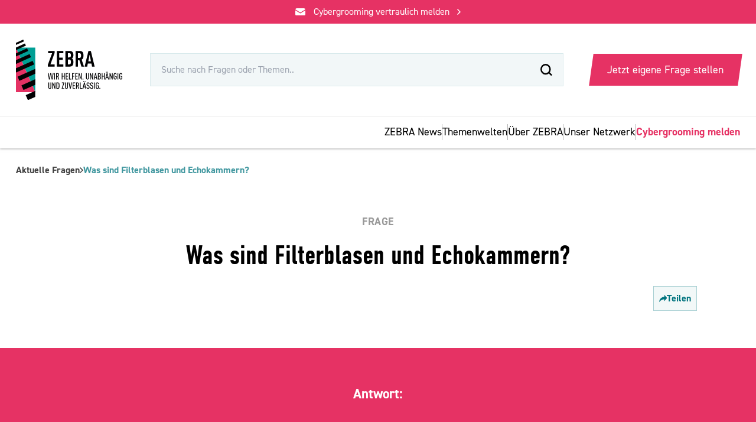

--- FILE ---
content_type: text/html;charset=UTF-8
request_url: https://www.fragzebra.de/antwort/was-sind-filterblasen-und-echokammern
body_size: 8484
content:
<!DOCTYPE html><html lang="de" data-beasties-container><head>
    <meta charset="utf-8">
    <title>Was sind Filterblasen und Echokammern? - ZEBRA</title>
    <base href="/">
    <meta name="viewport" content="width=device-width, initial-scale=1">
    <link rel="icon" type="image/x-icon" href="https://fragzebra.b-cdn.net/favicon.ico">
    <script src="https://code.jquery.com/jquery-3.6.0.min.js"></script>
    <script async src="https://stats.umami-creative.de/script.js" data-website-id="9548244b-e5d6-4fb4-8881-e0d5b05fd378"></script>
    <script async defer src="https://cdn.jsdelivr.net/gh/altcha-org/altcha@main/dist/altcha.min.js" type="module"></script>
    <script>
      $(function () {
          window.chatwootSettings = {"position":"right","type":"standard","launcherTitle":"Chatten Sie mit uns"};
          (function(d,t) {
            var BASE_URL="https://chat.fragzebra.de";
            var g=d.createElement(t),s=d.getElementsByTagName(t)[0];
            g.src=BASE_URL+"/packs/js/sdk.js";
            g.async = true;
            s.parentNode.insertBefore(g,s);
            g.onload=function(){
              window.chatwootSDK.run({
                websiteToken: 'fgDUJLH63ZPT4QVFhvfZRSec',
                baseUrl: BASE_URL
              })
            }
          })(document,"script");
      });
    </script>
    <!-- Matomo Tag Manager -->
    <script>
      var _mtm = (window._mtm = window._mtm || []);
      _mtm.push({ 'mtm.startTime': new Date().getTime(), event: 'mtm.Start' });
      (function () {
        var d = document,
          g = d.createElement('script'),
          s = d.getElementsByTagName('script')[0];
        g.async = true;
        g.src = 'https://matomo.zebra-medienfragen.de/js/container_d5xT4pdP.js';
        s.parentNode.insertBefore(g, s);
      })();
    </script>
    <!-- End Matomo Tag Manager -->
    <script src="https://cloud.ccm19.de/app.js?apiKey=875ede40b24c126f2ac1adf90d52d48c33c84eec8da3be26&amp;domain=68484f5e31ad7e09d801b1f2" referrerpolicy="origin"></script>
    <script src="https://www.instagram.com/embed.js"></script>
    <script src="https://platform.twitter.com/widgets.js"></script>
    <!-- <script async src="https://www.tiktok.com/embed.js"></script> -->
    <script async src="https://connect.facebook.net/de_DE/sdk.js#xfbml=1&amp;version=v19.0"></script>
    <link rel="preconnect" href="https://fragzebra.b-cdn.net">
  <link rel="stylesheet" href="https://fragzebra.b-cdn.net/styles-OYJJT63V.css"><style ng-app-id="ng">.drop-shadow[_ngcontent-ng-c3958164550]{box-shadow:0 3px 6px #00000029}@media (min-width: 768px){.drop-shadow[_ngcontent-ng-c3958164550]{box-shadow:none}}.filtered-answers-container[_ngcontent-ng-c3958164550]   a.all-results[_ngcontent-ng-c3958164550]   img[_ngcontent-ng-c3958164550]{transition:transform .2s}.filtered-answers-container[_ngcontent-ng-c3958164550]   a.all-results[_ngcontent-ng-c3958164550]:hover{text-decoration:underline;text-decoration-color:#00a096}.filtered-answers-container[_ngcontent-ng-c3958164550]   a.all-results[_ngcontent-ng-c3958164550]:hover   img[_ngcontent-ng-c3958164550]{transform:translate(4px)}.filtered-answers-container[_ngcontent-ng-c3958164550]   a[_ngcontent-ng-c3958164550]   img[_ngcontent-ng-c3958164550]{transition:opacity .2s}.filtered-answers-container[_ngcontent-ng-c3958164550]   a[_ngcontent-ng-c3958164550]:hover   img[_ngcontent-ng-c3958164550]{opacity:1}.nav-menu[_ngcontent-ng-c3958164550]{transform:translateY(-100%);transition:transform .4s;will-change:transform}.nav-menu.active[_ngcontent-ng-c3958164550]{transform:translateY(0)}.nav-menu[_ngcontent-ng-c3958164550]   a.active[_ngcontent-ng-c3958164550]{color:#00a096;border-bottom:4px solid #00A096}.nav-menu[_ngcontent-ng-c3958164550]   a.active.text-primary[_ngcontent-ng-c3958164550]{color:#e63264;border-color:#e63264}.nav-menu[_ngcontent-ng-c3958164550]   a.active[_ngcontent-ng-c3958164550]   span[_ngcontent-ng-c3958164550]{font-weight:700}</style><link _ngcontent-ng-c3958164550 as="image" href="https://fragzebra.b-cdn.net/assets/gfx/ZebraLogo-dark.svg" rel="preload" fetchpriority="high" imagesrcset="https://fragzebra.b-cdn.net/assets/gfx/ZebraLogo-dark.svg?width=135 1x, https://fragzebra.b-cdn.net/assets/gfx/ZebraLogo-dark.svg?width=270 2x"><link _ngcontent-ng-c3958164550 as="image" href="https://fragzebra.b-cdn.net/assets/gfx/logo-with-claim.svg" rel="preload" fetchpriority="high" imagesrcset="https://fragzebra.b-cdn.net/assets/gfx/logo-with-claim.svg?width=178 1x, https://fragzebra.b-cdn.net/assets/gfx/logo-with-claim.svg?width=356 2x"><meta name="description" content="&lt;p&gt;Der Begriff Filterblase beschreibt, dass &lt;span lang=&quot;en&quot;&gt;Userinnen &lt;/span&gt;und &lt;span lang=&quot;en&quot;&gt;Usern online&lt;/span&gt; nur eine Auswahl an Infos präsentiert wird, die mit ihren Überzeugungen übereinstimmt. Verantwortlich sind dafür hauptsächlich soziale Netzwerke und Suchmaschinen. Echokammern verstärken den Effekt dieser gefilterten Informationen.&lt;/p&gt;"></head>
  <body><!--nghm-->
    <lfm-root ng-version="20.3.6" ngh="8" ng-server-context="ssg"><lfm-header _nghost-ng-c3958164550 ngh="0"><div _ngcontent-ng-c3958164550 class="header-container top-0 left-0 z-30 w-full fixed drop-shadow"><a _ngcontent-ng-c3958164550 class="group w-full bg-primary flex justify-center items-center z-30 relative cursor-pointer" href="/cybergrooming"><img _ngcontent-ng-c3958164550 width="17" height="13" ngsrc="assets/gfx/mail-icon.svg" alt="Briefumschlag Icon" loading="lazy" fetchpriority="auto" decoding="auto" ng-img="true" src="https://fragzebra.b-cdn.net/assets/gfx/mail-icon.svg" srcset="https://fragzebra.b-cdn.net/assets/gfx/mail-icon.svg?width=17 1x, https://fragzebra.b-cdn.net/assets/gfx/mail-icon.svg?width=34 2x"><div _ngcontent-ng-c3958164550 class="text-white text-sm text-center mx-3 py-2">Cybergrooming vertraulich melden</div><img _ngcontent-ng-c3958164550 width="6" height="10" ngsrc="assets/gfx/arrow-head-right.svg" alt="arrow head right" class="group-hover:translate-x-1 transition-transform duration-200" loading="lazy" fetchpriority="auto" decoding="auto" ng-img="true" src="https://fragzebra.b-cdn.net/assets/gfx/arrow-head-right.svg" srcset="https://fragzebra.b-cdn.net/assets/gfx/arrow-head-right.svg?width=6 1x, https://fragzebra.b-cdn.net/assets/gfx/arrow-head-right.svg?width=12 2x"></a><div _ngcontent-ng-c3958164550 class="header-container px-6 py-3 bg-white z-30 relative breakpoint-1000:p-6"><div _ngcontent-ng-c3958164550 class="inner max-w-desktop flex justify-between items-center m-auto gap-6"><a _ngcontent-ng-c3958164550 class="breakpoint-1000:hidden" href="/"><!----><img _ngcontent-ng-c3958164550 width="135" height="79" priority ngsrc="assets/gfx/ZebraLogo-dark.svg" alt="FragZEBRA Logo" class="w-[92px] breakpoint-1000:w-28 cursor-pointer" loading="eager" fetchpriority="high" decoding="sync" ng-img="true" src="https://fragzebra.b-cdn.net/assets/gfx/ZebraLogo-dark.svg" srcset="https://fragzebra.b-cdn.net/assets/gfx/ZebraLogo-dark.svg?width=135 1x, https://fragzebra.b-cdn.net/assets/gfx/ZebraLogo-dark.svg?width=270 2x"><!----></a><a _ngcontent-ng-c3958164550 href="/"><!----><img _ngcontent-ng-c3958164550 width="178" height="101" priority ngsrc="assets/gfx/logo-with-claim.svg" alt="FragZEBRA Logo" class="breakpoint-1000:w-[19rem] breakpoint-1250:w-40 cursor-pointer hidden breakpoint-1000:block" loading="eager" fetchpriority="high" decoding="sync" ng-img="true" src="https://fragzebra.b-cdn.net/assets/gfx/logo-with-claim.svg" srcset="https://fragzebra.b-cdn.net/assets/gfx/logo-with-claim.svg?width=178 1x, https://fragzebra.b-cdn.net/assets/gfx/logo-with-claim.svg?width=356 2x"><!----></a><!----><!----><div _ngcontent-ng-c3958164550 class="search-bar relative bg-white hidden breakpoint-1000:block max-w-[700px] w-full"><div _ngcontent-ng-c3958164550 class="input-wrapper flex justify-between items-center bg-[#F2F7F8] w-full px-4 py-3 font-bold border border-secondary border-opacity-10 transition duration-300 hover:border-opacity-25"><form _ngcontent-ng-c3958164550 action="/aktuelle-fragen" method="get" class="w-full"><input _ngcontent-ng-c3958164550 type="text" placeholder="Suche nach Fragen oder Themen.." name="search" class="bg-transparent w-full mr-4 text-sm font-normal" value></form><!----><img _ngcontent-ng-c3958164550 width="20" height="20" ngsrc="assets/gfx/lupe-icon.svg" alt="Lupe Icon" loading="lazy" fetchpriority="auto" decoding="auto" ng-img="true" src="https://fragzebra.b-cdn.net/assets/gfx/lupe-icon.svg" srcset="https://fragzebra.b-cdn.net/assets/gfx/lupe-icon.svg?width=20 1x, https://fragzebra.b-cdn.net/assets/gfx/lupe-icon.svg?width=40 2x"><!----></div><!----></div><div _ngcontent-ng-c3958164550 class="interactions relative flex gap-2 justify-end items-center breakpoint-1000:gap-4"><a _ngcontent-ng-c3958164550 class="w-56 bg-primary -skew-x-[8deg] text-white font-bold py-3 hidden breakpoint-1000:block transition text-center duration-300 hover:bg-primary-hover" href="/deine-frage"><span _ngcontent-ng-c3958164550 class="skew-x-[8deg] font-normal block">Jetzt eigene Frage stellen</span></a><div _ngcontent-ng-c3958164550 class="search w-10 h-10 flex justify-center items-center breakpoint-1000:hidden"><img _ngcontent-ng-c3958164550 width="20" height="20" ngsrc="assets/gfx/lupe-icon.svg" alt="Lupe Icon" loading="lazy" fetchpriority="auto" decoding="auto" ng-img="true" src="https://fragzebra.b-cdn.net/assets/gfx/lupe-icon.svg" srcset="https://fragzebra.b-cdn.net/assets/gfx/lupe-icon.svg?width=20 1x, https://fragzebra.b-cdn.net/assets/gfx/lupe-icon.svg?width=40 2x"></div><div _ngcontent-ng-c3958164550 class="burger-menu w-10 h-10 flex justify-center items-center bg-secondary bg-opacity-10 breakpoint-1000:hidden"><!----><img _ngcontent-ng-c3958164550 width="22" height="17" ngsrc="assets/gfx/burger-menu-icon.svg" alt="Burger Menu Icon" loading="lazy" fetchpriority="auto" decoding="auto" ng-img="true" src="https://fragzebra.b-cdn.net/assets/gfx/burger-menu-icon.svg" srcset="https://fragzebra.b-cdn.net/assets/gfx/burger-menu-icon.svg?width=22 1x, https://fragzebra.b-cdn.net/assets/gfx/burger-menu-icon.svg?width=44 2x"><!----></div></div></div></div><!----><div _ngcontent-ng-c3958164550 class="nav-menu drop-shadow bg-white hidden breakpoint-1000:block border-t border-black border-opacity-10 px-6 active"><div _ngcontent-ng-c3958164550 class="inner max-w-desktop flex justify-end gap-6 m-auto"><a _ngcontent-ng-c3958164550 class="py-3 transition duration-200 hover:text-tertiary" href="/news"><span _ngcontent-ng-c3958164550>ZEBRA News</span></a><div _ngcontent-ng-c3958164550 class="divider w-[1px] bg-black bg-opacity-30 py-3 h-[50%] self-center"></div><!----><a _ngcontent-ng-c3958164550 class="py-3 transition duration-200 hover:text-tertiary" href="/themenwelten"><span _ngcontent-ng-c3958164550>Themenwelten</span></a><div _ngcontent-ng-c3958164550 class="divider w-[1px] bg-black bg-opacity-30 py-3 h-[50%] self-center"></div><a _ngcontent-ng-c3958164550 class="py-3 transition duration-200 hover:text-tertiary" href="/%C3%BCber-zebra"><span _ngcontent-ng-c3958164550>Über ZEBRA</span></a><div _ngcontent-ng-c3958164550 class="divider w-[1px] bg-black bg-opacity-30 py-3 h-[50%] self-center"></div><a _ngcontent-ng-c3958164550 class="py-3 transition duration-200 hover:text-tertiary" href="/partner"><span _ngcontent-ng-c3958164550>Unser Netzwerk</span></a><div _ngcontent-ng-c3958164550 class="divider w-[1px] bg-black bg-opacity-30 py-3 h-[50%] self-center"></div><a _ngcontent-ng-c3958164550 class="flex justify-between items-center text-primary border-black border-opacity-10 py-3" href="/cybergrooming"><span _ngcontent-ng-c3958164550 class="font-bold">Cybergrooming melden</span></a></div></div></div><div _ngcontent-ng-c3958164550 class="mobile-nav-menu fixed bg-[#F2F5F5] right-0 p-6 pb-20 w-64 border-t border-secondary border-opacity-30 transition-transform breakpoint-1000:hidden bottom-0 pt-[134px] top-0 z-[21] h-full overflow-hidden translate-x-full"><div _ngcontent-ng-c3958164550 class="inner flex flex-col justify-between h-full"><div _ngcontent-ng-c3958164550 class="navigation-container"><a _ngcontent-ng-c3958164550 class="flex justify-between items-center border-b border-black border-opacity-10 py-3 hover:no-underline" href="/news"> ZEBRA News <img _ngcontent-ng-c3958164550 width="6" height="10" ngsrc="assets/gfx/arrow-head-right-secondary.svg" alt="Arrow-Head Right" class="opacity-50" loading="lazy" fetchpriority="auto" decoding="auto" ng-img="true" src="https://fragzebra.b-cdn.net/assets/gfx/arrow-head-right-secondary.svg" srcset="https://fragzebra.b-cdn.net/assets/gfx/arrow-head-right-secondary.svg?width=6 1x, https://fragzebra.b-cdn.net/assets/gfx/arrow-head-right-secondary.svg?width=12 2x"></a><!----><a _ngcontent-ng-c3958164550 class="flex justify-between items-center border-b border-black border-opacity-10 py-3" href="/themenwelten"> Themenwelten <img _ngcontent-ng-c3958164550 width="6" height="10" ngsrc="assets/gfx/arrow-head-right-secondary.svg" alt="Arrow-Head Right" class="opacity-50" loading="lazy" fetchpriority="auto" decoding="auto" ng-img="true" src="https://fragzebra.b-cdn.net/assets/gfx/arrow-head-right-secondary.svg" srcset="https://fragzebra.b-cdn.net/assets/gfx/arrow-head-right-secondary.svg?width=6 1x, https://fragzebra.b-cdn.net/assets/gfx/arrow-head-right-secondary.svg?width=12 2x"></a><a _ngcontent-ng-c3958164550 class="flex justify-between items-center border-b border-black border-opacity-10 py-3" href="/%C3%BCber-zebra"> Über ZEBRA <img _ngcontent-ng-c3958164550 width="6" height="10" ngsrc="assets/gfx/arrow-head-right-secondary.svg" alt="Arrow-Head Right" class="opacity-50" loading="lazy" fetchpriority="auto" decoding="auto" ng-img="true" src="https://fragzebra.b-cdn.net/assets/gfx/arrow-head-right-secondary.svg" srcset="https://fragzebra.b-cdn.net/assets/gfx/arrow-head-right-secondary.svg?width=6 1x, https://fragzebra.b-cdn.net/assets/gfx/arrow-head-right-secondary.svg?width=12 2x"></a><a _ngcontent-ng-c3958164550 class="flex justify-between items-center border-black border-opacity-10 py-3" href="/partner"> Unser Netzwerk <img _ngcontent-ng-c3958164550 width="6" height="10" ngsrc="assets/gfx/arrow-head-right-secondary.svg" alt="Arrow-Head Right" class="opacity-50" loading="lazy" fetchpriority="auto" decoding="auto" ng-img="true" src="https://fragzebra.b-cdn.net/assets/gfx/arrow-head-right-secondary.svg" srcset="https://fragzebra.b-cdn.net/assets/gfx/arrow-head-right-secondary.svg?width=6 1x, https://fragzebra.b-cdn.net/assets/gfx/arrow-head-right-secondary.svg?width=12 2x"></a><button _ngcontent-ng-c3958164550 class="w-full bg-primary text-white font-bold py-3 mt-8 breakpoint-1000:hidden" tabindex="0">Jetzt eigene Frage stellen</button></div><div _ngcontent-ng-c3958164550 class="bottom-container"><div _ngcontent-ng-c3958164550 class="socials-container flex justify-end gap-4 pb-5 breakpoint-1000:hidden"><a _ngcontent-ng-c3958164550 target="_blank" href="https://www.instagram.com/fragzebra/" class="h-5"><img _ngcontent-ng-c3958164550 width="21" height="21" ngsrc="assets/gfx/instagram-icon-secondary.svg" alt="Instagram Icon" class="h-full w-auto" loading="lazy" fetchpriority="auto" decoding="auto" ng-img="true" src="https://fragzebra.b-cdn.net/assets/gfx/instagram-icon-secondary.svg" srcset="https://fragzebra.b-cdn.net/assets/gfx/instagram-icon-secondary.svg?width=21 1x, https://fragzebra.b-cdn.net/assets/gfx/instagram-icon-secondary.svg?width=42 2x"></a><a _ngcontent-ng-c3958164550 target="_blank" href="https://de-de.facebook.com/fragzebra" class="h-5"><img _ngcontent-ng-c3958164550 width="11" height="20" ngsrc="assets/gfx/facebook-icon-secondary.svg" alt="Facebook Icon" class="h-full w-auto" loading="lazy" fetchpriority="auto" decoding="auto" ng-img="true" src="https://fragzebra.b-cdn.net/assets/gfx/facebook-icon-secondary.svg" srcset="https://fragzebra.b-cdn.net/assets/gfx/facebook-icon-secondary.svg?width=11 1x, https://fragzebra.b-cdn.net/assets/gfx/facebook-icon-secondary.svg?width=22 2x"></a><a _ngcontent-ng-c3958164550 target="_blank" href="https://www.tiktok.com/@fragzebra" class="h-5"><img _ngcontent-ng-c3958164550 width="22" height="25" ngsrc="assets/gfx/tiktok-icon-secondary.svg" alt="Tiktok Icon" class="h-full w-auto" loading="lazy" fetchpriority="auto" decoding="auto" ng-img="true" src="https://fragzebra.b-cdn.net/assets/gfx/tiktok-icon-secondary.svg" srcset="https://fragzebra.b-cdn.net/assets/gfx/tiktok-icon-secondary.svg?width=22 1x, https://fragzebra.b-cdn.net/assets/gfx/tiktok-icon-secondary.svg?width=44 2x"></a></div><div _ngcontent-ng-c3958164550 class="extra-links text-black text-opacity-60 flex justify-end gap-3"><a _ngcontent-ng-c3958164550 href="/impressum">Impressum</a><div _ngcontent-ng-c3958164550 class="divider">|</div><a _ngcontent-ng-c3958164550 href="/datenschutz">Datenschutz</a></div></div></div></div><!----><!----></lfm-header><div class="outlet-wrapper mt-[110px] breakpoint-1000:mt-[250px]"><router-outlet></router-outlet><lfm-antwort-page ngh="6"><div class="page-container w-full min-h-screen"><div class="breadcrumb-container max-w-desktop m-auto px-6 mt-6"><lfm-breadcrumb ngh="1"><div class="breadcrumb-container flex gap-2.5"><a class="text-black text-opacity-75 text-sm max-w-40 overflow-hidden text-ellipsis whitespace-nowrap breakpoint-800:whitespace-normal breakpoint-800:max-w-full" href="/aktuelle-fragen">Aktuelle Fragen</a><img width="6" height="10" ngsrc="assets/gfx/arrow-head-right-dark.svg" alt="Arrow Head Icon" class="opacity-75" loading="lazy" fetchpriority="auto" decoding="auto" ng-img="true" src="https://fragzebra.b-cdn.net/assets/gfx/arrow-head-right-dark.svg" srcset="https://fragzebra.b-cdn.net/assets/gfx/arrow-head-right-dark.svg?width=6 1x, https://fragzebra.b-cdn.net/assets/gfx/arrow-head-right-dark.svg?width=12 2x"><!----><a class="text-black text-opacity-75 text-sm max-w-40 overflow-hidden text-ellipsis whitespace-nowrap breakpoint-800:whitespace-normal breakpoint-800:max-w-full text-secondary" href="/antwort/was-sind-filterblasen-und-echokammern">Was sind Filterblasen und Echokammern?</a><!----><!----></div><!----></lfm-breadcrumb></div><section id="intro" class="pb-8 pt-10 px-6 bg-white md:p-14 desktop:pt-20"><div class="inner max-w-1080 m-auto"><div class="subline uppercase font-bold tracking-wide text-black text-opacity-40 mb-2 text-center w-full md:mb-4 desktop:mb-8">Frage</div><h1 class="text-[36px] leading-[40px] md:text-[46px] md:leading-[50px] desktop:text-[60px] desktop:leading-[64px] text-center font-DIN">Was sind Filterblasen und Echokammern?</h1></div><div class="share-button-wrapper pt-6 flex justify-end max-w-1080 m-auto desktop:max-w-desktop"><lfm-share-button ngh="2"><button class="flex py-2 px-2 bg-secondary bg-opacity-5 border border-secondary border-opacity-30 gap-1.5 items-center justify-center desktop:px-2.5 transition-colors duration-200 hover:bg-opacity-10"><img width="14" height="12" ngsrc="/assets/gfx/share-icon.svg" alt="Share Icon" class="icon w-3 desktop:w-4" loading="lazy" fetchpriority="auto" decoding="auto" ng-img="true" src="https://fragzebra.b-cdn.net//assets/gfx/share-icon.svg" srcset="https://fragzebra.b-cdn.net//assets/gfx/share-icon.svg?width=14 1x, https://fragzebra.b-cdn.net//assets/gfx/share-icon.svg?width=28 2x"><span class="font-bold text-sm text-secondary desktop:text-base">Teilen</span></button></lfm-share-button></div></section><section id="antwort" class="py-8 px-6 bg-primary relative max-w-desktop m-auto md:p-14 desktop:-skew-x-6 text-white"><img width="62" height="93" ngsrc="assets/gfx/ausrufezeichen-illustration.svg" alt="Ausrufezeichen Illustration" class="absolute right-0 -bottom-6 md:w-[100px] desktop:w-[140px] desktop:-bottom-14 desktop:skew-x-6" loading="lazy" fetchpriority="auto" decoding="auto" ng-img="true" src="https://fragzebra.b-cdn.net/assets/gfx/ausrufezeichen-illustration.svg" srcset="https://fragzebra.b-cdn.net/assets/gfx/ausrufezeichen-illustration.svg?width=62 1x, https://fragzebra.b-cdn.net/assets/gfx/ausrufezeichen-illustration.svg?width=124 2x"><h2 class="text-xl font-bold mb-9 md:text-center">Antwort:</h2><div class="mb-9 text-lg leading-7 max-w-800 mx-auto md:text-center"><p>Der Begriff Filterblase beschreibt, dass <span lang="en">Userinnen </span>und <span lang="en">Usern online</span> nur eine Auswahl an Infos präsentiert wird, die mit ihren Überzeugungen übereinstimmt. Verantwortlich sind dafür hauptsächlich soziale Netzwerke und Suchmaschinen. Echokammern verstärken den Effekt dieser gefilterten Informationen.</p></div><button class="flex gap-3 items-center md:justify-center w-full"><div class="icon-container rotate-90"><img width="26" height="22" ngsrc="assets/gfx/arrow-right-white.svg" alt="Arrow Down Icon" loading="lazy" fetchpriority="auto" decoding="auto" ng-img="true" src="https://fragzebra.b-cdn.net/assets/gfx/arrow-right-white.svg" srcset="https://fragzebra.b-cdn.net/assets/gfx/arrow-right-white.svg?width=26 1x, https://fragzebra.b-cdn.net/assets/gfx/arrow-right-white.svg?width=52 2x"></div><span class="font-bold hover:underline">Mehr erfahren</span></button></section><section class="bg-[#F2F5F5] desktop:pt-32 desktop:-mt-32"><div class="inner max-w-desktop m-auto pb-10 flex flex-col md:gap-8 md:py-12 desktop:gap-16 desktop:py-28"><div class="text-block py-8 px-6 max-w-800 md:m-auto"><p><strong>Nutzerinnen und Nutzern werden im Internet auf der Basis ihres bisherigen Verhaltens unterschiedliche Inhalte angezeigt. Das Verhalten umfasst unter anderem:</strong></p>
<ul><li>die bisher <strong>besuchten Webseiten</strong>, </li><li>vergangene Suchen in <strong>Suchmaschinen</strong>, </li><li>online <strong>gekaufte</strong> Artikel,</li><li>Inhalte, mit denen man in <strong>sozialen Netzwerken</strong> interagiert. </li></ul>
<p><strong>Algorithmen</strong> berechnen daraus, was einzelne Nutzerinnen und Nutzer interessant finden könnten, und zeigen ihnen im Netz unterschiedliche Inhalte an. So werden beispielsweise gezielt <strong>Werbeanzeigen</strong> geschaltet, die den eigenen Interessen entsprechen sollen. Das bezeichnet man auch als <strong>Targeting</strong>.</p>
<p><strong>Soziale Medien</strong> nutzen Algorithmen zudem, um allen Nutzenden möglichst passgenaue Inhalte anzuzeigen. Jede Person befindet sich im Internet, also in ihrer eigenen sogenannten <strong>Filterblase</strong>, die für sie – fast unbemerkt – Informationen vorfiltert.</p>
<p><u>Was sind Vorteile und Nachteile einer Filterblase? </u></p>
<p>Ein <strong>Vorteil</strong> von Filterblasen ist, dass dir Inhalte angezeigt werden, die dir gefallen und du nicht erst lange suchen musst. So hast du mehr Spaß in den Sozialen Netzwerken und kommst schneller zu passenden Suchergebnissen. </p>
<p>Ein <strong>Nachteil</strong> von Filterblasen ist, dass dir selten andere Meinungen in Sozialen Netzwerken angezeigt werden. Die Algorithmen filtern was dir gefällt, basierend auf deinen vorangegangenen Interaktionen. Also welche Beiträge du geliked hast, was du kommentiert hast oder welchen Post du weitergeleitet hast. Dadurch kann es dazu kommen, dass du leicht vergisst, dass es noch andere Sichtweisen auf der Welt gibt. Das kann sich negativ auf die Meinungsbildung auswirken und dich anfälliger für Manipulation machen.</p>
<p><u>Was ist der Unterschied zwischen einer Filterblase und einer Echokammer</u>? </p>
<p>Eine Filterblase entsteht durch <strong>technische</strong> <strong>Filterung</strong>. Ein Algorithmus filtert für dich die Informationen, bevor du sie erhältst. Bei der Echokammer handelt es sich um eine <strong>soziale Filterung</strong>. <strong>Echokammern</strong> verstärken den Effekt dieser gefilterten 
Informationen, insbesondere in sozialen Netzwerken. Einfacher als in der
 realen Welt finden sich hier Gleichgesinnte, die sich gegenseitig in 
eigenen Positionen (Überzeugungen, Meinungen und Auffassungen) 
bestärken. Dies kann das Aufkommen extremer Ansichten verstärken.<br></p>
</div><!----><lfm-embed ngh="3"><!----><!----><!----><!----><!----><section class="w-full text-white flex flex-col"><div class="bg-secondary py-10 px-6 md:p-14 md:w-4/5 md:-skew-x-3 md:m-auto"><h3 class="font-DIN text-center mb-4">DIR FEHLT NOCH ETWAS?</h3><div class="embed-text-block tertiary text-center leading-6 max-w-800 m-auto"><p>Wir helfen dir sehr gerne persönlich weiter, denn dafür ist ZEBRA da! Schreib uns über unseren Live-Chat (werktags zwischen 9 und 21 Uhr), den <a href="https://www.fragzebra.de/messenger" target="_blank" rel="noreferrer noopener">WhatsApp-Messenger</a>, das <a href="https://www.fragzebra.de/" target="_blank" rel="noreferrer noopener">Eingabefeld auf der Startseite</a> oder stell deine persönliche Frage per E-Mail an <a href="mailto:zebra@medienanstalt-nrw.de">zebra@medienanstalt-nrw.de</a>. </p></div></div><!----><!----></section><!----><!----><!----><!----><!----><!----><!----></lfm-embed><!----><!----><!----><!----></div></section><section id="helpful" class="py-10 px-6 bg-primary relative md:py-14 desktop:py-28"><div class="inner max-w-desktop m-auto relative"><img width="95" height="112" ngsrc="assets/gfx/helpful-hearts.svg" alt="Hearts Illustration" class="helpful-illu absolute -bottom-16 -left-12 md:w-[160px] md:-left-16 md:-bottom-28 desktop:w-[280px] desktop:-bottom-48" loading="lazy" fetchpriority="auto" decoding="auto" ng-img="true" src="https://fragzebra.b-cdn.net/assets/gfx/helpful-hearts.svg" srcset="https://fragzebra.b-cdn.net/assets/gfx/helpful-hearts.svg?width=95 1x, https://fragzebra.b-cdn.net/assets/gfx/helpful-hearts.svg?width=190 2x"><h3 class="text-white text-center font-DIN">War diese Antwort hilfreich?</h3><div class="rating-container mt-8 flex justify-center gap-12 md:gap-24 md:mt-12"><button class="rating flex flex-col items-center gap-3.5"><img width="36" height="33" ngsrc="assets/gfx/thumbs-up-icon.svg" alt="Thumbs Up Icon" class="helpful-img md:w-16" loading="lazy" fetchpriority="auto" decoding="auto" ng-img="true" src="https://fragzebra.b-cdn.net/assets/gfx/thumbs-up-icon.svg" srcset="https://fragzebra.b-cdn.net/assets/gfx/thumbs-up-icon.svg?width=36 1x, https://fragzebra.b-cdn.net/assets/gfx/thumbs-up-icon.svg?width=72 2x"><span class="text-white md:text-2xl">Ja</span></button><button class="rating flex flex-col items-center gap-3.5"><img width="36" height="33" ngsrc="assets/gfx/thumbs-up-icon.svg" alt="Thumbs Down Icon" class="not-helpful-img rotate-180 md:w-16" loading="lazy" fetchpriority="auto" decoding="auto" ng-img="true" src="https://fragzebra.b-cdn.net/assets/gfx/thumbs-up-icon.svg" srcset="https://fragzebra.b-cdn.net/assets/gfx/thumbs-up-icon.svg?width=36 1x, https://fragzebra.b-cdn.net/assets/gfx/thumbs-up-icon.svg?width=72 2x"><span class="text-white md:text-2xl">Nein</span></button></div></div></section><section id="mehr-zum-thema" class="py-10 px-6 bg-[#F2F5F5] md:p-14 desktop:py-28"><div class="inner max-w-desktop m-auto"><div class="text-[32px] leading-[36px] md:text-[40px] md:leading-[44px] desktop:text-[50px] desktop:leading-[54px] text-center font-DIN mb-6 md:mb-10">Erfahre mehr zum Thema</div><!----><lfm-related-topics-section ngh="4"><div class="related-topics-container text-secondary flex flex-wrap relative w-fit gap-1.5 justify-center mt-6 md:items-center md:w-auto md:mt-10"><a class="border cursor-pointer border-secondary border-opacity-30 bg-secondary bg-opacity-5 p-2.5 leading-5 transition-colors duration-200 hover:bg-opacity-10" style="text-wrap: balance;" href="/thema/nutzungsbedingungen"># Nutzungsbedingungen</a><!----></div></lfm-related-topics-section><!----><lfm-related-answers-section ngh="5"><div class="related-answers-container mt-8 max-w-800 mx-auto"><a class="group py-3 flex items-center justify-between border-b border-black border-opacity-10 transition-colors duration-200 hover:border-secondary hover:border-opacity-100" href="/antwort/was-bringen-filter-und-jugendschutzprogramme"><span class="font-bold">Was bringen Filter- und Jugendschutzprogramme?</span><img width="6" height="10" ngsrc="assets/gfx/arrow-head-right-secondary.svg" alt="Arrow Head Right Icon" class="opacity-50 group-hover:opacity-100 transition-opacity duration-200" loading="lazy" fetchpriority="auto" decoding="auto" ng-img="true" src="https://fragzebra.b-cdn.net/assets/gfx/arrow-head-right-secondary.svg" srcset="https://fragzebra.b-cdn.net/assets/gfx/arrow-head-right-secondary.svg?width=6 1x, https://fragzebra.b-cdn.net/assets/gfx/arrow-head-right-secondary.svg?width=12 2x"></a><a class="group py-3 flex items-center justify-between border-b border-black border-opacity-10 transition-colors duration-200 hover:border-secondary hover:border-opacity-100" href="/antwort/bieten-filter-und-jugendschutzprogramme-hundertprozentigen-schutz"><span class="font-bold">Bieten Filter und Jugendschutzprogramme hundertprozentigen Schutz?</span><img width="6" height="10" ngsrc="assets/gfx/arrow-head-right-secondary.svg" alt="Arrow Head Right Icon" class="opacity-50 group-hover:opacity-100 transition-opacity duration-200" loading="lazy" fetchpriority="auto" decoding="auto" ng-img="true" src="https://fragzebra.b-cdn.net/assets/gfx/arrow-head-right-secondary.svg" srcset="https://fragzebra.b-cdn.net/assets/gfx/arrow-head-right-secondary.svg?width=6 1x, https://fragzebra.b-cdn.net/assets/gfx/arrow-head-right-secondary.svg?width=12 2x"></a><a class="group py-3 flex items-center justify-between border-b border-black border-opacity-10 transition-colors duration-200 hover:border-secondary hover:border-opacity-100" href="/antwort/welche-filter-und-jugendschutzprogramme-gibt-es"><span class="font-bold">Welche Filter und Jugendschutzprogramme gibt es?</span><img width="6" height="10" ngsrc="assets/gfx/arrow-head-right-secondary.svg" alt="Arrow Head Right Icon" class="opacity-50 group-hover:opacity-100 transition-opacity duration-200" loading="lazy" fetchpriority="auto" decoding="auto" ng-img="true" src="https://fragzebra.b-cdn.net/assets/gfx/arrow-head-right-secondary.svg" srcset="https://fragzebra.b-cdn.net/assets/gfx/arrow-head-right-secondary.svg?width=6 1x, https://fragzebra.b-cdn.net/assets/gfx/arrow-head-right-secondary.svg?width=12 2x"></a><!----></div></lfm-related-answers-section><!----></div></section><!----><!----><!----></div></lfm-antwort-page><!----></div><lfm-footer ngh="7"><div class="footer-container relative z-10 w-full bg-footer-background bottom-0 left-0 p-6 pb-20 md:pb-24 md:px-14 md:pt-14 desktop:pt-20 breakpoint-1800:pb-20"><div class="inner relative max-w-desktop m-auto"><div class="wrapper desktop:flex gap-[160px] items-start"><a href="/"><!----><img width="91" height="53" ngsrc="assets/gfx/ZebraLogo.svg" alt="FragZEBRA Logo" class="md:w-[140px] cursor-pointer" loading="lazy" fetchpriority="auto" decoding="auto" ng-img="true" src="https://fragzebra.b-cdn.net/assets/gfx/ZebraLogo.svg" srcset="https://fragzebra.b-cdn.net/assets/gfx/ZebraLogo.svg?width=91 1x, https://fragzebra.b-cdn.net/assets/gfx/ZebraLogo.svg?width=182 2x"><!----></a><div class="link-container flex mt-10 desktop:mt-6 md:gap-[160px] justify-between md:justify-normal"><div class="navigation"><div class="footer-title font-bold mb-4 text-white md:text-lg">Navigation</div><div class="navigation-links gap-y-1.5 md:gap-y-2.5 flex flex-col md:grid md:grid-cols-2 md:gap-x-10 desktop:grid-cols-3 text-white text-opacity-80 font-normal md:text-sm desktop:text-base whitespace-nowrap [&amp;&gt;*:hover]:underline"><a href="/deine-frage">Frage stellen</a><a href="/themenwelten">Themenwelten</a><a href="/cybergrooming">Cybergrooming melden</a><a target="_blank" href="https://api.whatsapp.com/send/?phone=491734122193&amp;text&amp;type=phone_number&amp;app_absent=0" class="group flex gap-4"><span>WhatsApp</span><div class="icon-wrapper flex items-center"><img width="13" height="13" ngsrc="assets/gfx/link-icon.svg" alt="link-icon" class="group-hover:translate-x-1 transition-transform duration-200" loading="lazy" fetchpriority="auto" decoding="auto" ng-img="true" src="https://fragzebra.b-cdn.net/assets/gfx/link-icon.svg" srcset="https://fragzebra.b-cdn.net/assets/gfx/link-icon.svg?width=13 1x, https://fragzebra.b-cdn.net/assets/gfx/link-icon.svg?width=26 2x"></div></a><a href="/aktuelle-fragen">Aktuelle Fragen</a><a href="/%C3%BCber-zebra">Über ZEBRA - FAQ</a><!----><!----><a href="/partner">Unser Netzwerk</a><!----><!----><!----><!----><!----><!----><a href="/kontakt">Kontakt</a><!----><!----><!----><!----><!----><a target="_blank" href="https://www.medienanstalt-nrw.de/presse.html">Presse</a><!----><!----></div></div><div class="rechtliches"><div class="footer-title font-bold mb-4 text-white md:text-lg">Rechtliches</div><div class="rechtliches-links gap-y-1.5 md:gap-y-2.5 flex flex-col"><a href="javascript:CCM.openWidget();" class="text-white text-opacity-80 font-normal md:text-sm desktop:text-base">Cookie-Einstellungen</a><!----><!----><a class="text-white text-opacity-80 font-normal md:text-sm desktop:text-base" href="/erkl%C3%A4rung-zur-barrierefreiheit">Barrierefreiheit</a><!----><a class="text-white text-opacity-80 font-normal md:text-sm desktop:text-base" href="/datenschutz">Datenschutz</a><!----><!----><a class="text-white text-opacity-80 font-normal md:text-sm desktop:text-base" href="/impressum">Impressum</a><!----><!----><!----><div class="social-links-container flex gap-4 mt-20 md:hidden"><a target="_blank" rel="nofollow" class="h-5" href="https://www.instagram.com/fragzebra/"><img width="21" height="21" ngsrc="assets/gfx/instagram-icon.svg" alt="instagram-icon" class="h-full w-auto transition-transform duration-200 hover:-translate-y-1" loading="lazy" fetchpriority="auto" decoding="auto" ng-img="true" src="https://fragzebra.b-cdn.net/assets/gfx/instagram-icon.svg" srcset="https://fragzebra.b-cdn.net/assets/gfx/instagram-icon.svg?width=21 1x, https://fragzebra.b-cdn.net/assets/gfx/instagram-icon.svg?width=42 2x"></a><!----><!----><!----><!----><a target="_blank" rel="nofollow" class="h-5" href="https://de-de.facebook.com/fragzebra"><img width="11" height="20" ngsrc="assets/gfx/facebook-icon.svg" alt="facebook-icon" class="h-full w-auto transition-transform duration-200 hover:-translate-y-1" loading="lazy" fetchpriority="auto" decoding="auto" ng-img="true" src="https://fragzebra.b-cdn.net/assets/gfx/facebook-icon.svg" srcset="https://fragzebra.b-cdn.net/assets/gfx/facebook-icon.svg?width=11 1x, https://fragzebra.b-cdn.net/assets/gfx/facebook-icon.svg?width=22 2x"></a><!----><!----><!----><a target="_blank" href="https://www.tiktok.com/@fragzebra" rel="nofollow" class="h-5"><img width="22" height="25" ngsrc="assets/gfx/tiktok.svg" alt="Tiktok Icon" class="h-full w-auto transition-transform duration-200 hover:-translate-y-1" loading="lazy" fetchpriority="auto" decoding="auto" ng-img="true" src="https://fragzebra.b-cdn.net/assets/gfx/tiktok.svg" srcset="https://fragzebra.b-cdn.net/assets/gfx/tiktok.svg?width=22 1x, https://fragzebra.b-cdn.net/assets/gfx/tiktok.svg?width=44 2x"></a></div></div></div></div></div><div class="organization-container pt-5 pb-4 md:pt-7 desktop:pt-16"><div class="spacer w-full border-t pb-5 border-white border-opacity-20"></div><div class="bottom-wrapper flex justify-between"><a target="_blank" class="group flex gap-4" href="https://www.medienanstalt-nrw.de/"><span class="text-white font-bold">Landesanstalt für Medien NRW</span><div class="icon-wrapper flex items-center"><img width="13" height="13" ngsrc="assets/gfx/link-icon.svg" alt="link-icon" class="group-hover:translate-x-1 transition-transform duration-200" loading="lazy" fetchpriority="auto" decoding="auto" ng-img="true" src="https://fragzebra.b-cdn.net/assets/gfx/link-icon.svg" srcset="https://fragzebra.b-cdn.net/assets/gfx/link-icon.svg?width=13 1x, https://fragzebra.b-cdn.net/assets/gfx/link-icon.svg?width=26 2x"></div></a><div class="social-links-container gap-4 hidden md:flex"><a target="_blank" rel="nofollow" class="h-5" href="https://www.instagram.com/fragzebra/"><img width="21" height="21" ngsrc="assets/gfx/instagram-icon.svg" alt="instagram-icon" class="h-full w-auto transition-transform duration-200 hover:-translate-y-1" loading="lazy" fetchpriority="auto" decoding="auto" ng-img="true" src="https://fragzebra.b-cdn.net/assets/gfx/instagram-icon.svg" srcset="https://fragzebra.b-cdn.net/assets/gfx/instagram-icon.svg?width=21 1x, https://fragzebra.b-cdn.net/assets/gfx/instagram-icon.svg?width=42 2x"></a><!----><!----><!----><!----><a target="_blank" rel="nofollow" class="h-5" href="https://de-de.facebook.com/fragzebra"><img width="11" height="20" ngsrc="assets/gfx/facebook-icon.svg" alt="facebook-icon" class="h-full w-auto transition-transform duration-200 hover:-translate-y-1" loading="lazy" fetchpriority="auto" decoding="auto" ng-img="true" src="https://fragzebra.b-cdn.net/assets/gfx/facebook-icon.svg" srcset="https://fragzebra.b-cdn.net/assets/gfx/facebook-icon.svg?width=11 1x, https://fragzebra.b-cdn.net/assets/gfx/facebook-icon.svg?width=22 2x"></a><!----><!----><!----><a target="_blank" href="https://www.tiktok.com/@fragzebra" rel="nofollow" class="h-5"><img width="22" height="25" ngsrc="assets/gfx/tiktok.svg" alt="Tiktok Icon" class="h-full w-auto transition-transform duration-200 hover:-translate-y-1" loading="lazy" fetchpriority="auto" decoding="auto" ng-img="true" src="https://fragzebra.b-cdn.net/assets/gfx/tiktok.svg" srcset="https://fragzebra.b-cdn.net/assets/gfx/tiktok.svg?width=22 1x, https://fragzebra.b-cdn.net/assets/gfx/tiktok.svg?width=44 2x"></a></div></div></div></div></div></lfm-footer></lfm-root>
  <link rel="modulepreload" href="https://fragzebra.b-cdn.net/chunk-5ASTGU4Q.js"><link rel="modulepreload" href="https://fragzebra.b-cdn.net/chunk-UFYD4R2S.js"><link rel="modulepreload" href="https://fragzebra.b-cdn.net/chunk-J7F6YP4T.js"><link rel="modulepreload" href="https://fragzebra.b-cdn.net/chunk-2UPRX3NL.js"><link rel="modulepreload" href="https://fragzebra.b-cdn.net/chunk-RRY6SLV6.js"><link rel="modulepreload" href="https://fragzebra.b-cdn.net/chunk-VRCJDOD3.js"><link rel="modulepreload" href="https://fragzebra.b-cdn.net/chunk-BY46F2MD.js"><link rel="modulepreload" href="https://fragzebra.b-cdn.net/chunk-4CLCTAJ7.js"><script src="https://fragzebra.b-cdn.net/polyfills-7R4CRVNH.js" type="module"></script><script src="https://fragzebra.b-cdn.net/main-UIDD3DTA.js" type="module"></script>
<link rel="modulepreload" href="https://fragzebra.b-cdn.net/chunk-4HGPSHPE.js">
<link rel="modulepreload" href="https://fragzebra.b-cdn.net/chunk-DMI3GS4L.js">
<link rel="modulepreload" href="https://fragzebra.b-cdn.net/chunk-AHIUQ7ZR.js">
<link rel="modulepreload" href="https://fragzebra.b-cdn.net/chunk-XAS5C2B6.js">
<link rel="modulepreload" href="https://fragzebra.b-cdn.net/chunk-JQWAKUA5.js">
<link rel="modulepreload" href="https://fragzebra.b-cdn.net/chunk-UT47M5QB.js">
<link rel="modulepreload" href="https://fragzebra.b-cdn.net/chunk-OROZ7PXA.js">
<link rel="modulepreload" href="https://fragzebra.b-cdn.net/chunk-KVVETK4U.js">
<link rel="modulepreload" href="https://fragzebra.b-cdn.net/chunk-QTEHUSXR.js">
<link rel="modulepreload" href="https://fragzebra.b-cdn.net/chunk-XUNXRNBF.js">


<script id="ng-state" type="application/json">{"__nghData__":[{"t":{"10":"t0","11":"t1","12":"t2","13":"t5","19":"t6","20":"t7","21":"t8","29":"t9","30":"t10","31":"t11","38":"t12","60":"t13","87":"t14","88":"t15"},"c":{"10":[],"11":[{"i":"t1","r":1}],"12":[{"i":"t2","r":1,"t":{"1":"t3","2":"t4"},"c":{"1":[],"2":[{"i":"t4","r":1}]}}],"13":[],"19":[],"20":[{"i":"t7","r":1}],"21":[],"29":[],"30":[{"i":"t10","r":1}],"31":[],"38":[],"60":[],"87":[],"88":[]}},{"t":{"0":"t61"},"c":{"0":[{"i":"t61","r":1,"t":{"2":"t62"},"c":{"2":[{"i":"t62","r":3,"t":{"3":"t63"},"c":{"3":[{"i":"t63","r":1}]}},{"i":"t62","r":2,"t":{"3":"t63"},"c":{"3":[]}}]}}]}},{},{"t":{"0":"t20","1":"t21","2":"t22","3":"t23","4":"t24","5":"t25","6":"t28","7":"t29","8":"t30","9":"t31","10":"t32","11":"t33"},"c":{"0":[],"1":[],"2":[],"3":[],"4":[],"5":[{"i":"t25","r":1,"t":{"2":"t26","4":"t27"},"c":{"2":[{"i":"t26","r":1}],"4":[]}}],"6":[],"7":[],"8":[],"9":[],"10":[],"11":[]}},{"t":{"2":"t43"},"c":{"2":[{"i":"t43","r":1}]}},{"t":{"2":"t72"},"c":{"2":[{"i":"t72","r":1,"x":3}]}},{"t":{"1":"t60","2":"t71"},"c":{"1":[{"i":"t60","r":7,"t":{"25":"t64","40":"t67"},"c":{"25":[{"i":"t64","r":4,"t":{"0":"t65","1":"t66"},"c":{"0":[{"i":"t65","r":1}],"1":[{"i":"t66","r":1}]}},{"i":"t64","r":2,"t":{"0":"t65","1":"t66"},"c":{"0":[],"1":[]}}],"40":[{"i":"t67","r":1,"t":{"4":"t68","5":"t69","6":"t70"},"c":{"4":[],"5":[{"i":"t69","r":1}],"6":[{"i":"t70","r":1}]}}]}}],"2":[]}},{"t":{"4":"t45","5":"t46","25":"t47","33":"t50","36":"t52","49":"t56"},"c":{"4":[],"5":[{"i":"t46","r":1}],"25":[{"i":"t47","r":3,"t":{"0":"t48","1":"t49"},"c":{"0":[{"i":"t48","r":1}],"1":[]},"x":2},{"i":"t47","r":2,"t":{"0":"t48","1":"t49"},"c":{"0":[],"1":[]},"x":2},{"i":"t47","r":3,"t":{"0":"t48","1":"t49"},"c":{"0":[{"i":"t48","r":1}],"1":[]}},{"i":"t47","r":2,"t":{"0":"t48","1":"t49"},"c":{"0":[],"1":[]}},{"i":"t47","r":3,"t":{"0":"t48","1":"t49"},"c":{"0":[],"1":[{"i":"t49","r":1}]}}],"33":[{"i":"t50","r":1,"t":{"0":"t51"},"c":{"0":[]},"x":2},{"i":"t50","r":2,"t":{"0":"t51"},"c":{"0":[{"i":"t51","r":1}]},"x":2},{"i":"t50","r":1,"t":{"0":"t51"},"c":{"0":[]}},{"i":"t50","r":2,"t":{"0":"t51"},"c":{"0":[{"i":"t51","r":1}]}},{"i":"t50","r":1,"t":{"0":"t51"},"c":{"0":[]}}],"36":[{"i":"t52","r":4,"t":{"0":"t53","1":"t54","2":"t55"},"c":{"0":[{"i":"t53","r":1}],"1":[],"2":[]}},{"i":"t52","r":4,"t":{"0":"t53","1":"t54","2":"t55"},"c":{"0":[],"1":[{"i":"t54","r":1}],"2":[]}}],"49":[{"i":"t56","r":4,"t":{"0":"t57","1":"t58","2":"t59"},"c":{"0":[{"i":"t57","r":1}],"1":[],"2":[]}},{"i":"t56","r":4,"t":{"0":"t57","1":"t58","2":"t59"},"c":{"0":[],"1":[{"i":"t58","r":1}],"2":[]}}]}},{"c":{"2":[{"i":"c1167068443","r":1}]}}]}</script></body></html>

--- FILE ---
content_type: text/css; charset=utf-8
request_url: https://fragzebra.b-cdn.net/styles-OYJJT63V.css
body_size: 10312
content:
@charset "UTF-8";.cdk-overlay-container,.cdk-global-overlay-wrapper{pointer-events:none;top:0;left:0;height:100%;width:100%}.cdk-overlay-container{position:fixed;z-index:1000}.cdk-overlay-container:empty{display:none}.cdk-global-overlay-wrapper{display:flex;position:absolute;z-index:1000}.cdk-overlay-pane{position:absolute;pointer-events:auto;box-sizing:border-box;display:flex;max-width:100%;max-height:100%;z-index:1000}.cdk-overlay-backdrop{position:absolute;inset:0;pointer-events:auto;-webkit-tap-highlight-color:transparent;opacity:0;touch-action:manipulation;z-index:1000;transition:opacity .4s cubic-bezier(.25,.8,.25,1)}@media(prefers-reduced-motion){.cdk-overlay-backdrop{transition-duration:1ms}}.cdk-overlay-backdrop-showing{opacity:1}@media(forced-colors:active){.cdk-overlay-backdrop-showing{opacity:.6}}.cdk-overlay-dark-backdrop{background:#00000052}.cdk-overlay-transparent-backdrop{transition:visibility 1ms linear,opacity 1ms linear;visibility:hidden;opacity:1}.cdk-overlay-transparent-backdrop.cdk-overlay-backdrop-showing,.cdk-high-contrast-active .cdk-overlay-transparent-backdrop{opacity:0;visibility:visible}.cdk-overlay-backdrop-noop-animation{transition:none}.cdk-overlay-connected-position-bounding-box{position:absolute;display:flex;flex-direction:column;min-width:1px;min-height:1px;z-index:1000}.cdk-global-scrollblock{position:fixed;width:100%;overflow-y:scroll}*,:before,:after{--tw-border-spacing-x:0;--tw-border-spacing-y:0;--tw-translate-x:0;--tw-translate-y:0;--tw-rotate:0;--tw-skew-x:0;--tw-skew-y:0;--tw-scale-x:1;--tw-scale-y:1;--tw-pan-x: ;--tw-pan-y: ;--tw-pinch-zoom: ;--tw-scroll-snap-strictness:proximity;--tw-gradient-from-position: ;--tw-gradient-via-position: ;--tw-gradient-to-position: ;--tw-ordinal: ;--tw-slashed-zero: ;--tw-numeric-figure: ;--tw-numeric-spacing: ;--tw-numeric-fraction: ;--tw-ring-inset: ;--tw-ring-offset-width:0px;--tw-ring-offset-color:#fff;--tw-ring-color:rgb(59 130 246 / .5);--tw-ring-offset-shadow:0 0 #0000;--tw-ring-shadow:0 0 #0000;--tw-shadow:0 0 #0000;--tw-shadow-colored:0 0 #0000;--tw-blur: ;--tw-brightness: ;--tw-contrast: ;--tw-grayscale: ;--tw-hue-rotate: ;--tw-invert: ;--tw-saturate: ;--tw-sepia: ;--tw-drop-shadow: ;--tw-backdrop-blur: ;--tw-backdrop-brightness: ;--tw-backdrop-contrast: ;--tw-backdrop-grayscale: ;--tw-backdrop-hue-rotate: ;--tw-backdrop-invert: ;--tw-backdrop-opacity: ;--tw-backdrop-saturate: ;--tw-backdrop-sepia: ;--tw-contain-size: ;--tw-contain-layout: ;--tw-contain-paint: ;--tw-contain-style: }::backdrop{--tw-border-spacing-x:0;--tw-border-spacing-y:0;--tw-translate-x:0;--tw-translate-y:0;--tw-rotate:0;--tw-skew-x:0;--tw-skew-y:0;--tw-scale-x:1;--tw-scale-y:1;--tw-pan-x: ;--tw-pan-y: ;--tw-pinch-zoom: ;--tw-scroll-snap-strictness:proximity;--tw-gradient-from-position: ;--tw-gradient-via-position: ;--tw-gradient-to-position: ;--tw-ordinal: ;--tw-slashed-zero: ;--tw-numeric-figure: ;--tw-numeric-spacing: ;--tw-numeric-fraction: ;--tw-ring-inset: ;--tw-ring-offset-width:0px;--tw-ring-offset-color:#fff;--tw-ring-color:rgb(59 130 246 / .5);--tw-ring-offset-shadow:0 0 #0000;--tw-ring-shadow:0 0 #0000;--tw-shadow:0 0 #0000;--tw-shadow-colored:0 0 #0000;--tw-blur: ;--tw-brightness: ;--tw-contrast: ;--tw-grayscale: ;--tw-hue-rotate: ;--tw-invert: ;--tw-saturate: ;--tw-sepia: ;--tw-drop-shadow: ;--tw-backdrop-blur: ;--tw-backdrop-brightness: ;--tw-backdrop-contrast: ;--tw-backdrop-grayscale: ;--tw-backdrop-hue-rotate: ;--tw-backdrop-invert: ;--tw-backdrop-opacity: ;--tw-backdrop-saturate: ;--tw-backdrop-sepia: ;--tw-contain-size: ;--tw-contain-layout: ;--tw-contain-paint: ;--tw-contain-style: }*,:before,:after{box-sizing:border-box;border-width:0;border-style:solid;border-color:#e5e7eb}:before,:after{--tw-content:""}html,:host{line-height:1.5;-webkit-text-size-adjust:100%;-moz-tab-size:4;tab-size:4;font-family:ui-sans-serif,system-ui,sans-serif,apple color emoji,segoe ui emoji,Segoe UI Symbol,noto color emoji;font-feature-settings:normal;font-variation-settings:normal;-webkit-tap-highlight-color:transparent}body{margin:0;line-height:inherit}hr{height:0;color:inherit;border-top-width:1px}abbr:where([title]){text-decoration:underline dotted}h1,h2,h3,h4,h5,h6{font-size:inherit;font-weight:inherit}a{color:inherit;text-decoration:inherit}b,strong{font-weight:bolder}code,kbd,samp,pre{font-family:ui-monospace,SFMono-Regular,Menlo,Monaco,Consolas,Liberation Mono,Courier New,monospace;font-feature-settings:normal;font-variation-settings:normal;font-size:1em}small{font-size:80%}sub,sup{font-size:75%;line-height:0;position:relative;vertical-align:baseline}sub{bottom:-.25em}sup{top:-.5em}table{text-indent:0;border-color:inherit;border-collapse:collapse}button,input,optgroup,select,textarea{font-family:inherit;font-feature-settings:inherit;font-variation-settings:inherit;font-size:100%;font-weight:inherit;line-height:inherit;letter-spacing:inherit;color:inherit;margin:0;padding:0}button,select{text-transform:none}button,input:where([type=button]),input:where([type=reset]),input:where([type=submit]){-webkit-appearance:button;background-color:initial;background-image:none}:-moz-focusring{outline:auto}:-moz-ui-invalid{box-shadow:none}progress{vertical-align:baseline}::-webkit-inner-spin-button,::-webkit-outer-spin-button{height:auto}[type=search]{-webkit-appearance:textfield;outline-offset:-2px}::-webkit-search-decoration{-webkit-appearance:none}::-webkit-file-upload-button{-webkit-appearance:button;font:inherit}summary{display:list-item}blockquote,dl,dd,h1,h2,h3,h4,h5,h6,hr,figure,p,pre{margin:0}fieldset{margin:0;padding:0}legend{padding:0}ol,ul,menu{list-style:none;margin:0;padding:0}dialog{padding:0}textarea{resize:vertical}input::placeholder,textarea::placeholder{opacity:1;color:#9ca3af}button,[role=button]{cursor:pointer}:disabled{cursor:default}img,svg,video,canvas,audio,iframe,embed,object{display:block;vertical-align:middle}img,video{max-width:100%;height:auto}[hidden]:where(:not([hidden=until-found])){display:none}.pointer-events-none{pointer-events:none}.visible{visibility:visible}.static{position:static}.fixed{position:fixed}.absolute{position:absolute}.relative{position:relative}.inset-y-0{top:0;bottom:0}.-bottom-14{bottom:-3.5rem}.-bottom-16{bottom:-4rem}.-bottom-24{bottom:-6rem}.-bottom-3{bottom:-.75rem}.-bottom-6{bottom:-1.5rem}.-bottom-8{bottom:-2rem}.-left-10{left:-2.5rem}.-left-12{left:-3rem}.-left-16{left:-4rem}.-left-6{left:-1.5rem}.-right-10{right:-2.5rem}.-right-14{right:-3.5rem}.-right-16{right:-4rem}.-right-36{right:-9rem}.-right-5{right:-1.25rem}.-right-6{right:-1.5rem}.-right-7{right:-1.75rem}.-top-12{top:-3rem}.-top-20{top:-5rem}.-top-24{top:-6rem}.bottom-0{bottom:0}.bottom-10{bottom:2.5rem}.bottom-20{bottom:5rem}.bottom-4{bottom:1rem}.bottom-\[-50px\]{bottom:-50px}.left-0{left:0}.right-0{right:0}.right-4{right:1rem}.right-\[-80px\]{right:-80px}.top-0{top:0}.top-1\/2{top:50%}.z-10{z-index:10}.z-20{z-index:20}.z-30{z-index:30}.z-\[21\]{z-index:21}.col-span-3{grid-column:span 3/span 3}.row-span-1{grid-row:span 1/span 1}.m-auto{margin:auto}.mx-0{margin-left:0;margin-right:0}.mx-3{margin-left:.75rem;margin-right:.75rem}.mx-4{margin-left:1rem;margin-right:1rem}.mx-auto{margin-left:auto;margin-right:auto}.my-10{margin-top:2.5rem;margin-bottom:2.5rem}.my-12{margin-top:3rem;margin-bottom:3rem}.my-5{margin-top:1.25rem;margin-bottom:1.25rem}.-ml-3{margin-left:-.75rem}.-ml-6{margin-left:-1.5rem}.-mt-10{margin-top:-2.5rem}.-mt-32{margin-top:-8rem}.-mt-48{margin-top:-12rem}.-mt-\[110px\]{margin-top:-110px}.mb-1{margin-bottom:.25rem}.mb-10{margin-bottom:2.5rem}.mb-12{margin-bottom:3rem}.mb-2{margin-bottom:.5rem}.mb-2\.5{margin-bottom:.625rem}.mb-3{margin-bottom:.75rem}.mb-3\.5{margin-bottom:.875rem}.mb-4{margin-bottom:1rem}.mb-5{margin-bottom:1.25rem}.mb-6{margin-bottom:1.5rem}.mb-7{margin-bottom:1.75rem}.mb-8{margin-bottom:2rem}.mb-9{margin-bottom:2.25rem}.ml-3{margin-left:.75rem}.ml-6{margin-left:1.5rem}.mr-2{margin-right:.5rem}.mr-4{margin-right:1rem}.mr-6{margin-right:1.5rem}.mt-1{margin-top:.25rem}.mt-1\.5{margin-top:.375rem}.mt-10{margin-top:2.5rem}.mt-12{margin-top:3rem}.mt-16{margin-top:4rem}.mt-2{margin-top:.5rem}.mt-20{margin-top:5rem}.mt-24{margin-top:6rem}.mt-3{margin-top:.75rem}.mt-36{margin-top:9rem}.mt-4{margin-top:1rem}.mt-40{margin-top:10rem}.mt-48{margin-top:12rem}.mt-5{margin-top:1.25rem}.mt-6{margin-top:1.5rem}.mt-7{margin-top:1.75rem}.mt-8{margin-top:2rem}.mt-\[110px\]{margin-top:110px}.mt-\[200px\]{margin-top:200px}.mt-\[80px\]{margin-top:80px}.line-clamp-2{overflow:hidden;display:-webkit-box;-webkit-box-orient:vertical;-webkit-line-clamp:2}.line-clamp-4{overflow:hidden;display:-webkit-box;-webkit-box-orient:vertical;-webkit-line-clamp:4}.\!block{display:block!important}.block{display:block}.flex{display:flex}.inline-flex{display:inline-flex}.grid{display:grid}.hidden{display:none}.h-10{height:2.5rem}.h-11{height:2.75rem}.h-20{height:5rem}.h-44{height:11rem}.h-5{height:1.25rem}.h-60{height:15rem}.h-8{height:2rem}.h-\[110px\]{height:110px}.h-\[50\%\]{height:50%}.h-\[80px\]{height:80px}.h-full{height:100%}.h-screen{height:100vh}.max-h-60{max-height:15rem}.max-h-64{max-height:16rem}.min-h-\[1000px\]{min-height:1e3px}.min-h-\[160px\]{min-height:160px}.min-h-\[80px\]{min-height:80px}.min-h-\[80vh\]{min-height:80vh}.min-h-screen{min-height:100vh}.w-10{width:2.5rem}.w-20{width:5rem}.w-28{width:7rem}.w-3{width:.75rem}.w-3\.5{width:.875rem}.w-3\/4{width:75%}.w-36{width:9rem}.w-4{width:1rem}.w-40{width:10rem}.w-5{width:1.25rem}.w-56{width:14rem}.w-60{width:15rem}.w-64{width:16rem}.w-8{width:2rem}.w-80{width:20rem}.w-\[100px\]{width:100px}.w-\[110px\]{width:110px}.w-\[120px\]{width:120px}.w-\[1px\]{width:1px}.w-\[20\%\]{width:20%}.w-\[350px\]{width:350px}.w-\[50\%\]{width:50%}.w-\[60\%\]{width:60%}.w-\[70px\]{width:70px}.w-\[8\%\]{width:8%}.w-\[80\%\]{width:80%}.w-\[80px\]{width:80px}.w-\[90\%\]{width:90%}.w-\[90px\]{width:90px}.w-\[92px\]{width:92px}.w-auto{width:auto}.w-fit{width:fit-content}.w-full{width:100%}.w-screen{width:100vw}.min-w-\[100px\]{min-width:100px}.min-w-\[170px\]{min-width:170px}.max-w-1080{max-width:1080px}.max-w-40{max-width:10rem}.max-w-600{max-width:600px}.max-w-800{max-width:800px}.max-w-\[1518px\]{max-width:1518px}.max-w-\[400px\]{max-width:400px}.max-w-\[420px\]{max-width:420px}.max-w-\[700px\]{max-width:700px}.max-w-\[80\%\]{max-width:80%}.max-w-\[85\%\]{max-width:85%}.max-w-\[90\%\]{max-width:90%}.max-w-desktop{max-width:1440px}.-translate-y-\[70\%\]{--tw-translate-y:-70%;transform:translate(var(--tw-translate-x),var(--tw-translate-y))rotate(var(--tw-rotate))skew(var(--tw-skew-x))skewY(var(--tw-skew-y))scaleX(var(--tw-scale-x))scaleY(var(--tw-scale-y))}.translate-x-0{--tw-translate-x:0px;transform:translate(var(--tw-translate-x),var(--tw-translate-y))rotate(var(--tw-rotate))skew(var(--tw-skew-x))skewY(var(--tw-skew-y))scaleX(var(--tw-scale-x))scaleY(var(--tw-scale-y))}.translate-x-full{--tw-translate-x:100%;transform:translate(var(--tw-translate-x),var(--tw-translate-y))rotate(var(--tw-rotate))skew(var(--tw-skew-x))skewY(var(--tw-skew-y))scaleX(var(--tw-scale-x))scaleY(var(--tw-scale-y))}.rotate-180{--tw-rotate:180deg;transform:translate(var(--tw-translate-x),var(--tw-translate-y))rotate(var(--tw-rotate))skew(var(--tw-skew-x))skewY(var(--tw-skew-y))scaleX(var(--tw-scale-x))scaleY(var(--tw-scale-y))}.rotate-90{--tw-rotate:90deg;transform:translate(var(--tw-translate-x),var(--tw-translate-y))rotate(var(--tw-rotate))skew(var(--tw-skew-x))skewY(var(--tw-skew-y))scaleX(var(--tw-scale-x))scaleY(var(--tw-scale-y))}.-skew-x-\[8deg\],.skew-x-\[-8deg\]{--tw-skew-x:-8deg;transform:translate(var(--tw-translate-x),var(--tw-translate-y))rotate(var(--tw-rotate))skew(var(--tw-skew-x))skewY(var(--tw-skew-y))scaleX(var(--tw-scale-x))scaleY(var(--tw-scale-y))}.skew-x-\[8deg\]{--tw-skew-x:8deg;transform:translate(var(--tw-translate-x),var(--tw-translate-y))rotate(var(--tw-rotate))skew(var(--tw-skew-x))skewY(var(--tw-skew-y))scaleX(var(--tw-scale-x))scaleY(var(--tw-scale-y))}.transform{transform:translate(var(--tw-translate-x),var(--tw-translate-y))rotate(var(--tw-rotate))skew(var(--tw-skew-x))skewY(var(--tw-skew-y))scaleX(var(--tw-scale-x))scaleY(var(--tw-scale-y))}.cursor-default{cursor:default}.cursor-pointer{cursor:pointer}.cursor-text{cursor:text}.select-none{-webkit-user-select:none;user-select:none}.resize-none{resize:none}.resize{resize:both}.grid-cols-2{grid-template-columns:repeat(2,minmax(0,1fr))}.grid-cols-6{grid-template-columns:repeat(6,minmax(0,1fr))}.flex-col{flex-direction:column}.flex-col-reverse{flex-direction:column-reverse}.flex-wrap{flex-wrap:wrap}.items-start{align-items:flex-start}.items-center{align-items:center}.items-stretch{align-items:stretch}.justify-start{justify-content:flex-start}.justify-end{justify-content:flex-end}.justify-center{justify-content:center}.justify-between{justify-content:space-between}.gap-1{gap:.25rem}.gap-1\.5{gap:.375rem}.gap-10{gap:2.5rem}.gap-12{gap:3rem}.gap-2{gap:.5rem}.gap-2\.5{gap:.625rem}.gap-3{gap:.75rem}.gap-3\.5{gap:.875rem}.gap-4{gap:1rem}.gap-5{gap:1.25rem}.gap-6{gap:1.5rem}.gap-8{gap:2rem}.gap-\[160px\]{gap:160px}.gap-y-1\.5{row-gap:.375rem}.self-start{align-self:flex-start}.self-end{align-self:flex-end}.self-center{align-self:center}.overflow-auto{overflow:auto}.overflow-hidden{overflow:hidden}.overflow-x-auto{overflow-x:auto}.truncate{overflow:hidden;text-overflow:ellipsis;white-space:nowrap}.text-ellipsis{text-overflow:ellipsis}.whitespace-nowrap{white-space:nowrap}.whitespace-pre-wrap{white-space:pre-wrap}.text-wrap{text-wrap:wrap}.rounded-md{border-radius:.375rem}.border{border-width:1px}.border-2{border-width:2px}.border-b{border-bottom-width:1px}.border-b-2{border-bottom-width:2px}.border-t{border-top-width:1px}.border-black{--tw-border-opacity:1;border-color:rgb(0 0 0/var(--tw-border-opacity,1))}.border-error{--tw-border-opacity:1;border-color:rgb(255 72 72/var(--tw-border-opacity,1))}.border-secondary{--tw-border-opacity:1;border-color:rgb(0 116 127/var(--tw-border-opacity,1))}.border-white{--tw-border-opacity:1;border-color:rgb(255 255 255/var(--tw-border-opacity,1))}.border-opacity-10{--tw-border-opacity:.1}.border-opacity-20{--tw-border-opacity:.2}.border-opacity-30{--tw-border-opacity:.3}.bg-\[\#248791\]{--tw-bg-opacity:1;background-color:rgb(36 135 145/var(--tw-bg-opacity,1))}.bg-\[\#248891\]{--tw-bg-opacity:1;background-color:rgb(36 136 145/var(--tw-bg-opacity,1))}.bg-\[\#F2F5F5\]{--tw-bg-opacity:1;background-color:rgb(242 245 245/var(--tw-bg-opacity,1))}.bg-\[\#F2F7F8\]{--tw-bg-opacity:1;background-color:rgb(242 247 248/var(--tw-bg-opacity,1))}.bg-\[\#F6F6F6\]{--tw-bg-opacity:1;background-color:rgb(246 246 246/var(--tw-bg-opacity,1))}.bg-\[\#FCFCFC\]{--tw-bg-opacity:1;background-color:rgb(252 252 252/var(--tw-bg-opacity,1))}.bg-\[\#eef4f4\]{--tw-bg-opacity:1;background-color:rgb(238 244 244/var(--tw-bg-opacity,1))}.bg-black{--tw-bg-opacity:1;background-color:rgb(0 0 0/var(--tw-bg-opacity,1))}.bg-footer-background{--tw-bg-opacity:1;background-color:rgb(19 19 19/var(--tw-bg-opacity,1))}.bg-primary{--tw-bg-opacity:1;background-color:rgb(230 50 100/var(--tw-bg-opacity,1))}.bg-secondary{--tw-bg-opacity:1;background-color:rgb(0 116 127/var(--tw-bg-opacity,1))}.bg-tertiary{--tw-bg-opacity:1;background-color:rgb(0 160 150/var(--tw-bg-opacity,1))}.bg-transparent{background-color:initial}.bg-white{--tw-bg-opacity:1;background-color:rgb(255 255 255/var(--tw-bg-opacity,1))}.bg-yellow-300{--tw-bg-opacity:1;background-color:rgb(253 224 71/var(--tw-bg-opacity,1))}.bg-opacity-10{--tw-bg-opacity:.1}.bg-opacity-30{--tw-bg-opacity:.3}.bg-opacity-5{--tw-bg-opacity:.05}.bg-opacity-60{--tw-bg-opacity:.6}.object-contain{object-fit:contain}.p-2\.5{padding:.625rem}.p-3{padding:.75rem}.p-4{padding:1rem}.p-5{padding:1.25rem}.p-6{padding:1.5rem}.p-8{padding:2rem}.px-10{padding-left:2.5rem;padding-right:2.5rem}.px-12{padding-left:3rem;padding-right:3rem}.px-2{padding-left:.5rem;padding-right:.5rem}.px-4{padding-left:1rem;padding-right:1rem}.px-5{padding-left:1.25rem;padding-right:1.25rem}.px-6{padding-left:1.5rem;padding-right:1.5rem}.px-7{padding-left:1.75rem;padding-right:1.75rem}.px-9{padding-left:2.25rem;padding-right:2.25rem}.py-1{padding-top:.25rem;padding-bottom:.25rem}.py-1\.5{padding-top:.375rem;padding-bottom:.375rem}.py-10{padding-top:2.5rem;padding-bottom:2.5rem}.py-12{padding-top:3rem;padding-bottom:3rem}.py-14{padding-top:3.5rem;padding-bottom:3.5rem}.py-2{padding-top:.5rem;padding-bottom:.5rem}.py-3{padding-top:.75rem;padding-bottom:.75rem}.py-4{padding-top:1rem;padding-bottom:1rem}.py-5{padding-top:1.25rem;padding-bottom:1.25rem}.py-6{padding-top:1.5rem;padding-bottom:1.5rem}.py-8{padding-top:2rem;padding-bottom:2rem}.pb-1{padding-bottom:.25rem}.pb-10{padding-bottom:2.5rem}.pb-12{padding-bottom:3rem}.pb-2{padding-bottom:.5rem}.pb-20{padding-bottom:5rem}.pb-4{padding-bottom:1rem}.pb-5{padding-bottom:1.25rem}.pb-8{padding-bottom:2rem}.pb-\[110px\]{padding-bottom:110px}.pl-3{padding-left:.75rem}.pr-10{padding-right:2.5rem}.pr-2{padding-right:.5rem}.pr-9{padding-right:2.25rem}.pt-0{padding-top:0}.pt-1{padding-top:.25rem}.pt-10{padding-top:2.5rem}.pt-12{padding-top:3rem}.pt-20{padding-top:5rem}.pt-3{padding-top:.75rem}.pt-5{padding-top:1.25rem}.pt-6{padding-top:1.5rem}.pt-\[134px\]{padding-top:134px}.pt-\[56\.25\%\]{padding-top:56.25%}.text-left{text-align:left}.text-center{text-align:center}.align-top{vertical-align:top}.font-DIN{font-family:DIN}.font-DIN2014{font-family:DIN2014}.text-3xl{font-size:1.875rem;line-height:2.25rem}.text-4xl{font-size:2.25rem;line-height:2.5rem}.text-5xl{font-size:3rem;line-height:1}.text-\[14px\]{font-size:14px}.text-\[32px\]{font-size:32px}.text-\[36px\]{font-size:36px}.text-\[40px\]{font-size:40px}.text-base{font-size:1rem;line-height:1.5rem}.text-lg{font-size:1.125rem;line-height:1.75rem}.text-sm{font-size:.875rem;line-height:1.25rem}.text-xl{font-size:1.25rem;line-height:1.75rem}.font-bold{font-weight:700}.font-normal{font-weight:400}.uppercase{text-transform:uppercase}.leading-4{line-height:1rem}.leading-5{line-height:1.25rem}.leading-6{line-height:1.5rem}.leading-7{line-height:1.75rem}.leading-\[18px\]{line-height:18px}.leading-\[24px\]{line-height:24px}.leading-\[36px\]{line-height:36px}.leading-\[40px\]{line-height:40px}.leading-\[44px\]{line-height:44px}.tracking-wide{letter-spacing:.025em}.text-\[\#D3E7E9\]{--tw-text-opacity:1;color:rgb(211 231 233/var(--tw-text-opacity,1))}.text-black{--tw-text-opacity:1;color:rgb(0 0 0/var(--tw-text-opacity,1))}.text-error{--tw-text-opacity:1;color:rgb(255 72 72/var(--tw-text-opacity,1))}.text-gray-900{--tw-text-opacity:1;color:rgb(17 24 39/var(--tw-text-opacity,1))}.text-primary{--tw-text-opacity:1;color:rgb(230 50 100/var(--tw-text-opacity,1))}.text-secondary{--tw-text-opacity:1;color:rgb(0 116 127/var(--tw-text-opacity,1))}.text-success{--tw-text-opacity:1;color:rgb(82 193 89/var(--tw-text-opacity,1))}.text-tertiary{--tw-text-opacity:1;color:rgb(0 160 150/var(--tw-text-opacity,1))}.text-white{--tw-text-opacity:1;color:rgb(255 255 255/var(--tw-text-opacity,1))}.text-opacity-100{--tw-text-opacity:1}.text-opacity-40{--tw-text-opacity:.4}.text-opacity-50{--tw-text-opacity:.5}.text-opacity-60{--tw-text-opacity:.6}.text-opacity-65{--tw-text-opacity:.65}.text-opacity-70{--tw-text-opacity:.7}.text-opacity-75{--tw-text-opacity:.75}.text-opacity-80{--tw-text-opacity:.8}.underline{text-decoration-line:underline}.opacity-0{opacity:0}.opacity-100{opacity:1}.opacity-50{opacity:.5}.opacity-60{opacity:.6}.opacity-70{opacity:.7}.opacity-75{opacity:.75}.shadow-\[0px_1px_3px_rgba\(0\,0\,0\,0\.3\)\]{--tw-shadow:0px 1px 3px rgba(0,0,0,.3);--tw-shadow-colored:0px 1px 3px var(--tw-shadow-color);box-shadow:var(--tw-ring-offset-shadow,0 0 #0000),var(--tw-ring-shadow,0 0 #0000),var(--tw-shadow)}.shadow-\[0px_2px_15px_rgba\(0\,0\,0\,0\.25\)\]{--tw-shadow:0px 2px 15px rgba(0,0,0,.25);--tw-shadow-colored:0px 2px 15px var(--tw-shadow-color);box-shadow:var(--tw-ring-offset-shadow,0 0 #0000),var(--tw-ring-shadow,0 0 #0000),var(--tw-shadow)}.shadow-\[0px_2px_4px_rgba\(0\,0\,0\,0\.25\)\]{--tw-shadow:0px 2px 4px rgba(0,0,0,.25);--tw-shadow-colored:0px 2px 4px var(--tw-shadow-color);box-shadow:var(--tw-ring-offset-shadow,0 0 #0000),var(--tw-ring-shadow,0 0 #0000),var(--tw-shadow)}.shadow-\[0px_2px_5px_0px_rgba\(0\,0\,0\,0\.25\)\]{--tw-shadow:0px 2px 5px 0px rgba(0,0,0,.25);--tw-shadow-colored:0px 2px 5px 0px var(--tw-shadow-color);box-shadow:var(--tw-ring-offset-shadow,0 0 #0000),var(--tw-ring-shadow,0 0 #0000),var(--tw-shadow)}.shadow-\[0px_3px_10px_rgba\(0\,0\,0\,0\.24\)\]{--tw-shadow:0px 3px 10px rgba(0,0,0,.24);--tw-shadow-colored:0px 3px 10px var(--tw-shadow-color);box-shadow:var(--tw-ring-offset-shadow,0 0 #0000),var(--tw-ring-shadow,0 0 #0000),var(--tw-shadow)}.shadow-\[0px_3px_10px_rgba\(0\,0\,0\,0\.3\)\]{--tw-shadow:0px 3px 10px rgba(0,0,0,.3);--tw-shadow-colored:0px 3px 10px var(--tw-shadow-color);box-shadow:var(--tw-ring-offset-shadow,0 0 #0000),var(--tw-ring-shadow,0 0 #0000),var(--tw-shadow)}.shadow-lg{--tw-shadow:0 10px 15px -3px rgb(0 0 0 / .1), 0 4px 6px -4px rgb(0 0 0 / .1);--tw-shadow-colored:0 10px 15px -3px var(--tw-shadow-color), 0 4px 6px -4px var(--tw-shadow-color);box-shadow:var(--tw-ring-offset-shadow,0 0 #0000),var(--tw-ring-shadow,0 0 #0000),var(--tw-shadow)}.ring-1{--tw-ring-offset-shadow:var(--tw-ring-inset) 0 0 0 var(--tw-ring-offset-width) var(--tw-ring-offset-color);--tw-ring-shadow:var(--tw-ring-inset) 0 0 0 calc(1px + var(--tw-ring-offset-width)) var(--tw-ring-color);box-shadow:var(--tw-ring-offset-shadow),var(--tw-ring-shadow),var(--tw-shadow,0 0 #0000)}.ring-inset{--tw-ring-inset:inset}.ring-black{--tw-ring-opacity:1;--tw-ring-color:rgb(0 0 0 / var(--tw-ring-opacity, 1))}.ring-gray-300{--tw-ring-opacity:1;--tw-ring-color:rgb(209 213 219 / var(--tw-ring-opacity, 1))}.ring-opacity-5{--tw-ring-opacity:.05}.drop-shadow{--tw-drop-shadow:drop-shadow(0 1px 2px rgb(0 0 0 / .1)) drop-shadow(0 1px 1px rgb(0 0 0 / .06));filter:var(--tw-blur)var(--tw-brightness)var(--tw-contrast)var(--tw-grayscale)var(--tw-hue-rotate)var(--tw-invert)var(--tw-saturate)var(--tw-sepia)var(--tw-drop-shadow)}.filter{filter:var(--tw-blur)var(--tw-brightness)var(--tw-contrast)var(--tw-grayscale)var(--tw-hue-rotate)var(--tw-invert)var(--tw-saturate)var(--tw-sepia)var(--tw-drop-shadow)}.transition{transition-property:color,background-color,border-color,text-decoration-color,fill,stroke,opacity,box-shadow,transform,filter,backdrop-filter;transition-timing-function:cubic-bezier(.4,0,.2,1);transition-duration:.15s}.transition-colors{transition-property:color,background-color,border-color,text-decoration-color,fill,stroke;transition-timing-function:cubic-bezier(.4,0,.2,1);transition-duration:.15s}.transition-opacity{transition-property:opacity;transition-timing-function:cubic-bezier(.4,0,.2,1);transition-duration:.15s}.transition-transform{transition-property:transform;transition-timing-function:cubic-bezier(.4,0,.2,1);transition-duration:.15s}.duration-100{transition-duration:.1s}.duration-200{transition-duration:.2s}.duration-300{transition-duration:.3s}.ease-linear{transition-timing-function:linear}@font-face{font-family:DIN;src:url(./media/din-condensed_demi-bold-K6HYZHZT.woff2)format("woff2"),url(./media/din-condensed_demi-bold-J43LR5BR.woff)format("woff");font-weight:500;font-style:normal;font-display:swap}@font-face{font-family:DIN2014;src:url(./media/din-2014_regular-MFR4Q4WM.woff2)format("woff2"),url(./media/din-2014_regular-IRZ3CCDP.woff)format("woff");font-weight:500;font-style:normal;font-display:swap}@font-face{font-family:DIN2014;src:url(./media/din-2014_bold-WCILYH3X.woff2)format("woff2"),url(./media/din-2014_bold-YHACXIOY.woff)format("woff");font-weight:700;font-style:normal;font-display:swap}*{box-sizing:border-box;margin:0;padding:0;font-family:DIN2014,arial,sans-serif;font-weight:500;-webkit-tap-highlight-color:transparent}body,html{overflow-x:hidden}@media(min-width:768px){body,html{font-size:18px}}input:disabled,button:disabled{cursor:not-allowed}input:focus,select:focus,textarea:focus,button:focus{outline:none}a{font-family:DIN2014,arial,sans-serif;font-weight:700}.split-word{font-family:DIN}.grecaptcha-badge{visibility:hidden}.page-container{overflow:hidden}.page-container::-webkit-scrollbar{display:none}.embed-text-block.tertiary a{color:#fff}.embed-text-block a{text-decoration:underline;color:#00a096;font-weight:700}.embed-text-block a:hover{text-decoration:none}.text-block.tertiary a{color:#fff}.text-block p{font-size:16px;margin-bottom:40px}.text-block p:last-child{margin-bottom:0}@media(min-width:1536px){.text-block p{font-size:18px}}.text-block .highlight{color:#00747f;font-weight:700;font-style:normal}.text-block small{font-size:13px}@media(min-width:1536px){.text-block small{font-size:16px}}.text-block a{font-size:16px;text-decoration:underline;color:#00a096;font-weight:700}.text-block a:hover{text-decoration:none}@media(min-width:1536px){.text-block a{font-size:18px}}.text-block ul,.text-block ol{font-size:16px;padding-left:16px;margin-bottom:40px}@media(min-width:1536px){.text-block ul,.text-block ol{font-size:18px}}.text-block ul li,.text-block ol li{list-style-type:square;padding-left:12px;margin-bottom:16px}.text-block ul li::marker,.text-block ol li::marker{color:#00747f;font-weight:700}.text-block ol li{list-style-type:decimal}.text-block h2{font-family:DIN;font-size:34px;line-height:38px;font-weight:700;margin-bottom:40px}@media(min-width:768px){.text-block h2{font-size:46px;line-height:50px}}@media(min-width:1536px){.text-block h2{font-size:60px;line-height:64px}}.text-block h3{font-weight:700;font-size:20px;line-height:24px;margin-bottom:40px}@media(min-width:768px){.text-block h3{font-size:24px;line-height:28px}}.button-embed-headline{font-weight:700;font-size:20px;line-height:24px}@media(min-width:768px){.button-embed-headline{font-size:24px;line-height:28px}}h1{font-size:40px;line-height:44px}@media(min-width:768px){h1{font-size:52px;line-height:56px}}@media(min-width:1536px){h1{font-size:70px;line-height:74px}}h2{font-size:36px;line-height:40px}@media(min-width:768px){h2{font-size:46px;line-height:50px}}@media(min-width:1536px){h2{font-size:60px;line-height:64px}}h3{font-size:32px;line-height:36px}@media(min-width:768px){h3{font-size:40px;line-height:44px}}@media(min-width:1536px){h3{font-size:50px;line-height:54px}}h4{font-size:20px;line-height:24px}@media(min-width:768px){h4{font-size:24px;line-height:28px}}h5{font-size:18px;line-height:22px}@media(min-width:768px){h5{font-size:22px;line-height:26px}}input[type=text]{cursor:text}input[type=radio],input[type=checkbox]{accent-color:#E63264;cursor:pointer}#h\e4ufige-fragen br{display:none!important}.loader{width:48px;height:48px;border:5px solid #e63264;border-bottom-color:transparent;border-radius:50%;display:inline-block;box-sizing:border-box;animation:rotation 1s linear infinite;left:50%;position:relative;transform:translate(-50%)}.loader.white{border-color:#fff;border-bottom-color:transparent}@keyframes rotation{0%{transform:translate(-50%)rotate(0)}to{transform:translate(-50%)rotate(360deg)}}blockquote{margin:0!important}#embed-video-container{background-color:red!important}.zammad-chat{color:#000;position:fixed;right:30px;bottom:0;font-size:12px;width:33em;height:3.5em;-webkit-box-shadow:0 3px 10px rgba(0,0,0,.3);box-shadow:0 3px 10px #0000004d;border-radius:5px 5px 0 0;will-change:bottom;display:none;-webkit-box-orient:vertical;-webkit-box-direction:normal;-ms-flex-direction:column;flex-direction:column;z-index:999}@media only screen and (max-width:768px){.zammad-chat{right:0;width:100%;border-radius:0!important;font-size:16px!important}}.zammad-chat--animate{-webkit-transition:-webkit-transform .5s;transition:-webkit-transform .5s;-o-transition:transform .5s;transition:transform .5s;transition:transform .5s,-webkit-transform .5s}.zammad-chat.zammad-chat-is-loaded{display:-webkit-box;display:-ms-flexbox;display:flex;opacity:0}.zammad-chat.zammad-chat-is-shown{opacity:1}.zammad-chat.zammad-chat-is-open{height:30em}@media only screen and (max-width:768px){.zammad-chat.zammad-chat-is-open{height:100%}}.zammad-chat-icon{height:2em;width:2em;fill:currentColor;vertical-align:top;margin-right:5px;margin-top:4px}.zammad-chat-header{padding:.5em 2.5em .5em 1em;background:#379ad7;color:#fff;line-height:2.5em;height:3.5em;-webkit-box-shadow:0 -1px rgba(0,0,0,.1),0 1px rgba(255,255,255,.3)inset,0 -1px rgba(0,0,0,.1)inset,0 1px 1px rgba(0,0,0,.13);box-shadow:0 -1px #0000001a,0 1px #ffffff4d inset,0 -1px #0000001a inset,0 1px 1px #00000021;position:relative;border-radius:5px 5px 0 0;overflow:hidden;cursor:pointer}@media only screen and (max-width:768px){.zammad-chat-header{border-radius:0!important}}.zammad-chat.zammad-chat-is-open .zammad-chat-header{cursor:default}.zammad-chat-welcome-text{font-size:1.2em}.zammad-chat-header-icon{position:absolute;right:0;top:0;height:100%;width:3.4em;text-align:center;line-height:3.4em;cursor:pointer}.zammad-chat-header-icon:before{content:"";display:inline-block}.zammad-chat-header-icon-open,.zammad-chat-header-icon-close{fill:currentColor;width:1.6em;height:auto;vertical-align:middle}.zammad-chat-header-icon-close{width:1.3em}.zammad-chat-header-icon-close,.zammad-chat.zammad-chat-is-open .zammad-chat-header-icon-open{display:none}.zammad-chat.zammad-chat-is-open .zammad-chat-header-icon-close{display:inline}.zammad-chat-agent{float:left}.zammad-chat-header-controls{float:right}.zammad-chat-agent-avatar{border-radius:100%;margin-right:.6em;float:left;width:2.5em}.zammad-chat-agent-name{font-weight:700}.zammad-chat-agent-status{margin:.25em 1em;display:inline-block;line-height:2em;padding:0 .7em;border-radius:1em;background:#0000001a;-webkit-box-shadow:0 0 0 1px rgba(0,0,0,4%)inset;box-shadow:0 0 0 1px #0000000a inset}.zammad-chat-agent-status:before{content:"";background:#f35912;display:inline-block;height:.9em;width:.9em;border-radius:100%;position:relative;margin-right:.3em;vertical-align:middle;-webkit-box-shadow:0 0 0 1px rgba(0,0,0,4%)inset;box-shadow:0 0 0 1px #0000000a inset}.zammad-chat-agent-status[data-status=online]:before{background:#52c782}.zammad-chat-agent-status[data-status=connecting]:before{-webkit-animation:linear connect-fade .6s infinite alternate;animation:linear connect-fade .6s infinite alternate;background:#faab00}@-webkit-keyframes connect-fade{0%{opacity:.5;-webkit-transform:scale(.6);transform:scale(.6)}to{opacity:1;-webkit-transform:scale(1);transform:scale(1)}}@keyframes connect-fade{0%{opacity:.5;-webkit-transform:scale(.6);transform:scale(.6)}to{opacity:1;-webkit-transform:scale(1);transform:scale(1)}}.zammad-chat-modal{position:absolute;inset:3.5em 0 0;margin-top:1px;text-align:center;background:#fff;z-index:1;padding:20px;display:-webkit-box;display:-ms-flexbox;display:flex;-webkit-box-align:center;-ms-flex-align:center;align-items:center;-webkit-box-pack:center;-ms-flex-pack:center;justify-content:center}.zammad-chat-modal:empty{display:none}.zammad-chat-modal-text{font-size:1.3em;line-height:1.45}.zammad-chat-modal-text .zammad-chat-loading-animation{font-size:.7em}.zammad-chat-modal-text .zammad-chat-button{margin-top:1em;font-size:.8em}.zammad-chat-modal .zammad-chat-loading-animation{margin-right:8px;vertical-align:middle}.zammad-scroll-hint{background:#f9fafa;display:-webkit-box;display:-ms-flexbox;display:flex;-webkit-box-align:center;-ms-flex-align:center;align-items:center;border-bottom:1px solid #e8e8e8;padding:7px 10px 6px;color:#999;cursor:pointer}.zammad-scroll-hint.is-hidden{display:none}.zammad-scroll-hint-icon{fill:#c4c7ca;margin-right:8px}.zammad-chat-body{padding:.5em 1em;overflow:auto;background:#fff;-webkit-box-flex:1;-ms-flex:1;flex:1;display:none;-webkit-overflow-scrolling:touch;-ms-scroll-chaining:none;overscroll-behavior:contain}@media only screen and (max-width:768px){.zammad-chat-body{height:auto;-webkit-box-flex:1;-ms-flex:1;flex:1}}.zammad-chat-is-open .zammad-chat-body{display:block}.zammad-chat-timestamp{text-align:center;color:#999;font-size:.9em;margin:1em 0}.zammad-chat-status{margin:1em 0;text-align:center}.zammad-chat-message{margin:.5em 0}.zammad-chat-message-body{white-space:pre-line;word-wrap:break-word;border-radius:1em}.zammad-chat-status-inner,.zammad-chat-message-body{padding:.5em 1em;line-height:1.4;background:#ededed;display:inline-block;max-width:70%;-webkit-box-shadow:0 2px rgba(255,255,255,.15)inset,0 0 0 1px rgba(0,0,0,8%)inset,0 1px rgba(0,0,0,2%);box-shadow:0 2px #ffffff26 inset,0 0 0 1px #00000014 inset,0 1px #00000005}.zammad-chat-status-inner{background:#eee;border-radius:.5em}.zammad-chat-message--customer{text-align:right}.zammad-chat-message--customer+.zammad-chat-message--agent,.zammad-chat-message--agent+.zammad-chat-message--customer{margin-top:1em}.zammad-chat-message--customer .zammad-chat-message-body{background:#379ad7;color:#fff}.zammad-chat-message--unread{font-weight:700}.zammad-chat-message--typing .zammad-chat-message-body{white-space:normal}.zammad-chat-loading-animation{display:inline-block}.zammad-chat-loading-circle{background:#d9d9d9;border-radius:100%;height:.55em;width:.55em;display:inline-block;-webkit-animation:ease-in-out load-fade .6s infinite alternate;animation:ease-in-out load-fade .6s infinite alternate}.zammad-chat-loading-circle+.zammad-chat-loading-circle{-webkit-animation-delay:.13s;animation-delay:.13s}.zammad-chat-loading-circle+.zammad-chat-loading-circle+.zammad-chat-loading-circle{-webkit-animation-delay:.26s;animation-delay:.26s}@-webkit-keyframes load-fade{0%{opacity:.5;-webkit-transform:scale(.6);transform:scale(.6)}67%{opacity:1;-webkit-transform:scale(1);transform:scale(1)}}@keyframes load-fade{0%{opacity:.5;-webkit-transform:scale(.6);transform:scale(.6)}67%{opacity:1;-webkit-transform:scale(1);transform:scale(1)}}.zammad-chat-controls{overflow:hidden;display:none;-webkit-box-align:end;-ms-flex-align:end;align-items:flex-end;border-top:1px solid #ededed;padding:0;margin:0;line-height:1.4em;-webkit-box-shadow:0 1px rgba(0,0,0,1%),0 -1px rgba(0,0,0,2%);box-shadow:0 1px #00000003,0 -1px #00000005;position:relative;background:#fff}.zammad-chat-is-open .zammad-chat-controls{display:-webkit-box;display:-ms-flexbox;display:flex}.zammad-chat-input{margin:0;padding:1em 2em;float:left;max-height:6em;min-height:1.4em;font-family:inherit;line-height:1.4em;font-size:inherit;-webkit-appearance:none;-moz-appearance:none;appearance:none;border:none;background:0 0;-webkit-box-shadow:none;box-shadow:none;-webkit-box-sizing:content-box;box-sizing:content-box;outline:none;-webkit-box-flex:1;-ms-flex:1;flex:1;overflow:auto}.zammad-chat-input::-webkit-input-placeholder{color:#d9d9d9}.zammad-chat-button{-webkit-appearance:none;-moz-appearance:none;appearance:none;font-family:inherit;font-size:inherit;line-height:initial;background:#379ad7;color:#fff;padding:.5em 1.2em;margin:.63em 1em;cursor:pointer;border:none;border-radius:1.5em;-webkit-box-shadow:0 2px rgba(255,255,255,.25)inset,0 0 0 1px rgba(0,0,0,.1)inset,0 1px rgba(0,0,0,.1);box-shadow:0 2px #ffffff40 inset,0 0 0 1px #0000001a inset,0 1px #0000001a;outline:none;display:inline-block}.zammad-chat-send{float:right}.zammad-chat-button:disabled,.zammad-chat-input:disabled{cursor:not-allowed;opacity:.3}.zammad-chat-is-hidden{display:none}.zammad-chat--flat .zammad-chat-header,.zammad-chat--flat .zammad-chat-body{border:none}.zammad-chat--flat .zammad-chat-header,.zammad-chat--flat .zammad-chat-message-body,.zammad-chat--flat .zammad-chat-agent-status,.zammad-chat--flat .zammad-chat-button,.zammad-chat--flat .zammad-chat-status{-webkit-box-shadow:none;box-shadow:none}.zammad-chat .zammad-chat-welcome{display:flex;gap:.25rem}.ccm-modal{width:100%!important;height:100%!important;background-color:#333333b3!important}.ccm-dismiss-button{color:#000!important}.ccm-widget--buttons button{flex-basis:unset!important;width:330px!important;max-width:330px!important;padding:20px!important}.ccm-modal--footer{justify-content:space-between!important}.ccm-modal--footer .ccm-modal--close{display:none!important}.ccm-modal--footer button{font-size:15px!important;padding:20px!important;width:45%!important}.ccm-modal--footer button:hover{font-size:15px!important}.ccm-settings-summoner{display:none!important}.ccm--action-buttons button{font-size:15px!important;padding:20px!important;width:45%!important}.ccm--action-buttons button:hover{font-size:15px!important}lfm-static-page ul{list-style-type:disc;padding-left:20px}lfm-static-page ul li{margin-bottom:10px}.zebra-x-rtl-page h3{margin-bottom:20px}.zebra-x-rtl-page h3.no-margin{margin-bottom:0}@media(min-width:1536px){.zebra-x-rtl-f\fcr-eltern-page .tips-box h3{font-size:40px;line-height:48px}.zebra-x-rtl-f\fcr-eltern-page .tips-box ul{margin-left:32px}}.zebra-x-rtl-f\fcr-eltern-page .tips-box ul{padding-top:12px;list-style-image:url(./media/checkmark-icon-white-FWHJP2MJ.svg);text-align:left}.zebra-x-rtl-f\fcr-eltern-page .tips-box ul li{padding-left:8px}.zebra-x-rtl-f\fcr-fachkr\e4 fte-page h3{font-family:DIN;font-weight:700;font-size:24px;line-height:24px;margin-bottom:24px}@media(min-width:768px){.zebra-x-rtl-f\fcr-fachkr\e4 fte-page h3{font-size:34px;line-height:28px}}.hover\:-translate-y-1:hover{--tw-translate-y:-.25rem;transform:translate(var(--tw-translate-x),var(--tw-translate-y))rotate(var(--tw-rotate))skew(var(--tw-skew-x))skewY(var(--tw-skew-y))scaleX(var(--tw-scale-x))scaleY(var(--tw-scale-y))}.hover\:rotate-90:hover{--tw-rotate:90deg;transform:translate(var(--tw-translate-x),var(--tw-translate-y))rotate(var(--tw-rotate))skew(var(--tw-skew-x))skewY(var(--tw-skew-y))scaleX(var(--tw-scale-x))scaleY(var(--tw-scale-y))}.hover\:border-secondary:hover{--tw-border-opacity:1;border-color:rgb(0 116 127/var(--tw-border-opacity,1))}.hover\:border-opacity-100:hover{--tw-border-opacity:1}.hover\:border-opacity-25:hover{--tw-border-opacity:.25}.hover\:bg-\[\#E7E8E8\]:hover{--tw-bg-opacity:1;background-color:rgb(231 232 232/var(--tw-bg-opacity,1))}.hover\:bg-\[\#EEEEEE\]:hover{--tw-bg-opacity:1;background-color:rgb(238 238 238/var(--tw-bg-opacity,1))}.hover\:bg-\[\#F5F5F5\]:hover{--tw-bg-opacity:1;background-color:rgb(245 245 245/var(--tw-bg-opacity,1))}.hover\:bg-\[\#FCFCFC\]:hover{--tw-bg-opacity:1;background-color:rgb(252 252 252/var(--tw-bg-opacity,1))}.hover\:bg-primary-hover:hover{--tw-bg-opacity:1;background-color:rgb(209 46 91/var(--tw-bg-opacity,1))}.hover\:bg-secondary:hover{--tw-bg-opacity:1;background-color:rgb(0 116 127/var(--tw-bg-opacity,1))}.hover\:bg-tertiary-hover:hover{--tw-bg-opacity:1;background-color:rgb(0 180 168/var(--tw-bg-opacity,1))}.hover\:bg-white:hover{--tw-bg-opacity:1;background-color:rgb(255 255 255/var(--tw-bg-opacity,1))}.hover\:bg-opacity-10:hover{--tw-bg-opacity:.1}.hover\:font-bold:hover{font-weight:700}.hover\:text-primary:hover{--tw-text-opacity:1;color:rgb(230 50 100/var(--tw-text-opacity,1))}.hover\:text-primary-hover:hover{--tw-text-opacity:1;color:rgb(209 46 91/var(--tw-text-opacity,1))}.hover\:text-secondary:hover{--tw-text-opacity:1;color:rgb(0 116 127/var(--tw-text-opacity,1))}.hover\:text-tertiary:hover{--tw-text-opacity:1;color:rgb(0 160 150/var(--tw-text-opacity,1))}.hover\:text-opacity-100:hover{--tw-text-opacity:1}.hover\:underline:hover{text-decoration-line:underline}.hover\:no-underline:hover{text-decoration-line:none}.hover\:ring-1:hover{--tw-ring-offset-shadow:var(--tw-ring-inset) 0 0 0 var(--tw-ring-offset-width) var(--tw-ring-offset-color);--tw-ring-shadow:var(--tw-ring-inset) 0 0 0 calc(1px + var(--tw-ring-offset-width)) var(--tw-ring-color);box-shadow:var(--tw-ring-offset-shadow),var(--tw-ring-shadow),var(--tw-shadow,0 0 #0000)}.focus\:outline-none:focus{outline:2px solid transparent;outline-offset:2px}.focus\:ring-1:focus{--tw-ring-offset-shadow:var(--tw-ring-inset) 0 0 0 var(--tw-ring-offset-width) var(--tw-ring-offset-color);--tw-ring-shadow:var(--tw-ring-inset) 0 0 0 calc(1px + var(--tw-ring-offset-width)) var(--tw-ring-color);box-shadow:var(--tw-ring-offset-shadow),var(--tw-ring-shadow),var(--tw-shadow,0 0 #0000)}.group:hover .group-hover\:-translate-x-\[2px\]{--tw-translate-x:-2px;transform:translate(var(--tw-translate-x),var(--tw-translate-y))rotate(var(--tw-rotate))skew(var(--tw-skew-x))skewY(var(--tw-skew-y))scaleX(var(--tw-scale-x))scaleY(var(--tw-scale-y))}.group:hover .group-hover\:translate-x-1{--tw-translate-x:.25rem;transform:translate(var(--tw-translate-x),var(--tw-translate-y))rotate(var(--tw-rotate))skew(var(--tw-skew-x))skewY(var(--tw-skew-y))scaleX(var(--tw-scale-x))scaleY(var(--tw-scale-y))}.group:hover .group-hover\:translate-x-\[2px\]{--tw-translate-x:2px;transform:translate(var(--tw-translate-x),var(--tw-translate-y))rotate(var(--tw-rotate))skew(var(--tw-skew-x))skewY(var(--tw-skew-y))scaleX(var(--tw-scale-x))scaleY(var(--tw-scale-y))}.group:hover .group-hover\:underline{text-decoration-line:underline}.group:hover .group-hover\:opacity-100{opacity:1}@media(min-width:400px){.breakpoint-400\:h-\[100px\]{height:100px}}@media(min-width:640px){.sm\:text-sm{font-size:.875rem;line-height:1.25rem}.sm\:leading-6{line-height:1.5rem}}@media(min-width:768px){.md\:absolute{position:absolute}.md\:-bottom-20{bottom:-5rem}.md\:-bottom-24{bottom:-6rem}.md\:-bottom-28{bottom:-7rem}.md\:-bottom-36{bottom:-9rem}.md\:-left-16{left:-4rem}.md\:-left-24{left:-6rem}.md\:-right-14{right:-3.5rem}.md\:-right-16{right:-4rem}.md\:-right-20{right:-5rem}.md\:-right-24{right:-6rem}.md\:-right-40{right:-10rem}.md\:-top-16{top:-4rem}.md\:-top-20{top:-5rem}.md\:-top-24{top:-6rem}.md\:-top-32{top:-8rem}.md\:bottom-12{bottom:3rem}.md\:bottom-14{bottom:3.5rem}.md\:left-0{left:0}.md\:right-6{right:1.5rem}.md\:top-8{top:2rem}.md\:top-auto{top:auto}.md\:m-auto{margin:auto}.md\:mx-12{margin-left:3rem;margin-right:3rem}.md\:mx-7{margin-left:1.75rem;margin-right:1.75rem}.md\:mx-8{margin-left:2rem;margin-right:2rem}.md\:mx-9{margin-left:2.25rem;margin-right:2.25rem}.md\:-ml-16{margin-left:-4rem}.md\:-mt-16{margin-top:-4rem}.md\:-mt-4{margin-top:-1rem}.md\:mb-10{margin-bottom:2.5rem}.md\:mb-11{margin-bottom:2.75rem}.md\:mb-12{margin-bottom:3rem}.md\:mb-2{margin-bottom:.5rem}.md\:mb-3\.5{margin-bottom:.875rem}.md\:mb-4{margin-bottom:1rem}.md\:mb-8{margin-bottom:2rem}.md\:ml-16{margin-left:4rem}.md\:mr-0{margin-right:0}.md\:mr-16{margin-right:4rem}.md\:mt-10{margin-top:2.5rem}.md\:mt-12{margin-top:3rem}.md\:mt-14{margin-top:3.5rem}.md\:mt-2{margin-top:.5rem}.md\:mt-3{margin-top:.75rem}.md\:mt-4{margin-top:1rem}.md\:mt-6{margin-top:1.5rem}.md\:block{display:block}.md\:flex{display:flex}.md\:grid{display:grid}.md\:hidden{display:none}.md\:h-\[80px\]{height:80px}.md\:h-full{height:100%}.md\:min-h-\[160px\]{min-height:160px}.md\:min-h-\[200px\]{min-height:200px}.md\:min-h-\[270px\]{min-height:270px}.md\:min-h-\[80px\]{min-height:80px}.md\:w-1\/2{width:50%}.md\:w-1\/4{width:25%}.md\:w-16{width:4rem}.md\:w-3\/4{width:75%}.md\:w-36{width:9rem}.md\:w-4\/5{width:80%}.md\:w-48{width:12rem}.md\:w-\[100px\]{width:100px}.md\:w-\[120px\]{width:120px}.md\:w-\[130px\]{width:130px}.md\:w-\[140px\]{width:140px}.md\:w-\[150px\]{width:150px}.md\:w-\[160px\]{width:160px}.md\:w-\[180px\]{width:180px}.md\:w-\[210px\]{width:210px}.md\:w-\[240px\]{width:240px}.md\:w-\[40\%\]{width:40%}.md\:w-\[460px\]{width:460px}.md\:w-\[48\%\]{width:48%}.md\:w-\[49\%\]{width:49%}.md\:w-\[500px\]{width:500px}.md\:w-auto{width:auto}.md\:min-w-\[256px\]{min-width:256px}.md\:min-w-\[800px\]{min-width:800px}.md\:max-w-600{max-width:600px}.md\:max-w-80{max-width:20rem}.md\:max-w-\[400px\]{max-width:400px}.md\:max-w-\[612px\]{max-width:612px}.md\:-skew-x-3{--tw-skew-x:-3deg;transform:translate(var(--tw-translate-x),var(--tw-translate-y))rotate(var(--tw-rotate))skew(var(--tw-skew-x))skewY(var(--tw-skew-y))scaleX(var(--tw-scale-x))scaleY(var(--tw-scale-y))}.md\:grid-cols-2{grid-template-columns:repeat(2,minmax(0,1fr))}.md\:flex-row{flex-direction:row}.md\:flex-row-reverse{flex-direction:row-reverse}.md\:flex-col{flex-direction:column}.md\:flex-wrap{flex-wrap:wrap}.md\:items-center{align-items:center}.md\:justify-normal{justify-content:normal}.md\:justify-start{justify-content:flex-start}.md\:justify-center{justify-content:center}.md\:justify-between{justify-content:space-between}.md\:gap-24{gap:6rem}.md\:gap-4{gap:1rem}.md\:gap-5{gap:1.25rem}.md\:gap-8{gap:2rem}.md\:gap-\[160px\]{gap:160px}.md\:gap-x-10{column-gap:2.5rem}.md\:gap-y-2\.5{row-gap:.625rem}.md\:self-end{align-self:flex-end}.md\:p-0{padding:0}.md\:p-14{padding:3.5rem}.md\:p-16{padding:4rem}.md\:p-6{padding:1.5rem}.md\:p-7{padding:1.75rem}.md\:p-8{padding:2rem}.md\:p-9{padding:2.25rem}.md\:px-10{padding-left:2.5rem;padding-right:2.5rem}.md\:px-14{padding-left:3.5rem;padding-right:3.5rem}.md\:px-16{padding-left:4rem;padding-right:4rem}.md\:px-6{padding-left:1.5rem;padding-right:1.5rem}.md\:px-7{padding-left:1.75rem;padding-right:1.75rem}.md\:px-9{padding-left:2.25rem;padding-right:2.25rem}.md\:py-11{padding-top:2.75rem;padding-bottom:2.75rem}.md\:py-12{padding-top:3rem;padding-bottom:3rem}.md\:py-14{padding-top:3.5rem;padding-bottom:3.5rem}.md\:py-5{padding-top:1.25rem;padding-bottom:1.25rem}.md\:py-8{padding-top:2rem;padding-bottom:2rem}.md\:py-9{padding-top:2.25rem;padding-bottom:2.25rem}.md\:pb-24{padding-bottom:6rem}.md\:pb-5{padding-bottom:1.25rem}.md\:pb-6{padding-bottom:1.5rem}.md\:pb-8{padding-bottom:2rem}.md\:pl-12{padding-left:3rem}.md\:pt-14{padding-top:3.5rem}.md\:pt-16{padding-top:4rem}.md\:pt-7{padding-top:1.75rem}.md\:text-center{text-align:center}.md\:text-2xl{font-size:1.5rem;line-height:2rem}.md\:text-\[40px\]{font-size:40px}.md\:text-\[46px\]{font-size:46px}.md\:text-\[52px\]{font-size:52px}.md\:text-lg{font-size:1.125rem;line-height:1.75rem}.md\:text-sm{font-size:.875rem;line-height:1.25rem}.md\:text-xl{font-size:1.25rem;line-height:1.75rem}.md\:text-xs{font-size:.75rem;line-height:1rem}.md\:leading-\[44px\]{line-height:44px}.md\:leading-\[50px\]{line-height:50px}.md\:leading-\[56px\]{line-height:56px}}@media(min-width:800px){.breakpoint-800\:max-w-full{max-width:100%}.breakpoint-800\:whitespace-normal{white-space:normal}}@media(min-width:1000px){.breakpoint-1000\:-bottom-28{bottom:-7rem}.breakpoint-1000\:-right-12{right:-3rem}.breakpoint-1000\:mt-\[250px\]{margin-top:250px}.breakpoint-1000\:block{display:block}.breakpoint-1000\:hidden{display:none}.breakpoint-1000\:w-1\/2{width:50%}.breakpoint-1000\:w-28{width:7rem}.breakpoint-1000\:w-\[19rem\]{width:19rem}.breakpoint-1000\:flex-row{flex-direction:row}.breakpoint-1000\:gap-4{gap:1rem}.breakpoint-1000\:p-6{padding:1.5rem}}@media(min-width:1080px){.breakpoint-1080\:m-auto{margin:auto}.breakpoint-1080\:mx-auto{margin-left:auto;margin-right:auto}.breakpoint-1080\:-mb-\[360px\]{margin-bottom:-360px}.breakpoint-1080\:grid{display:grid}.breakpoint-1080\:w-1\/2{width:50%}.breakpoint-1080\:w-32{width:8rem}.breakpoint-1080\:w-\[200px\]{width:200px}.breakpoint-1080\:grid-cols-2{grid-template-columns:repeat(2,minmax(0,1fr))}}@media(min-width:1250px){.breakpoint-1250\:w-40{width:10rem}}@media(min-width:1440px){.desktop\:-bottom-14{bottom:-3.5rem}.desktop\:-bottom-24{bottom:-6rem}.desktop\:-bottom-28{bottom:-7rem}.desktop\:-bottom-48{bottom:-12rem}.desktop\:-left-12{left:-3rem}.desktop\:-left-16{left:-4rem}.desktop\:-right-32{right:-8rem}.desktop\:-right-40{right:-10rem}.desktop\:-right-56{right:-14rem}.desktop\:-top-28{top:-7rem}.desktop\:-top-36{top:-9rem}.desktop\:-top-44{top:-11rem}.desktop\:bottom-0{bottom:0}.desktop\:left-0{left:0}.desktop\:right-0{right:0}.desktop\:col-span-2{grid-column:span 2/span 2}.desktop\:mx-0{margin-left:0;margin-right:0}.desktop\:mx-16{margin-left:4rem;margin-right:4rem}.desktop\:-mt-24{margin-top:-6rem}.desktop\:-mt-32{margin-top:-8rem}.desktop\:-mt-\[150px\]{margin-top:-150px}.desktop\:mb-11{margin-bottom:2.75rem}.desktop\:mb-12{margin-bottom:3rem}.desktop\:mb-8{margin-bottom:2rem}.desktop\:mb-\[80px\]{margin-bottom:80px}.desktop\:ml-0{margin-left:0}.desktop\:ml-1{margin-left:.25rem}.desktop\:mr-1{margin-right:.25rem}.desktop\:mt-0{margin-top:0}.desktop\:mt-12{margin-top:3rem}.desktop\:mt-48{margin-top:12rem}.desktop\:mt-6{margin-top:1.5rem}.desktop\:mt-8{margin-top:2rem}.desktop\:flex{display:flex}.desktop\:grid{display:grid}.desktop\:h-\[140px\]{height:140px}.desktop\:w-4{width:1rem}.desktop\:w-44{width:11rem}.desktop\:w-48{width:12rem}.desktop\:w-52{width:13rem}.desktop\:w-\[140px\]{width:140px}.desktop\:w-\[160px\]{width:160px}.desktop\:w-\[170px\]{width:170px}.desktop\:w-\[200px\]{width:200px}.desktop\:w-\[24\%\]{width:24%}.desktop\:w-\[250px\]{width:250px}.desktop\:w-\[280px\]{width:280px}.desktop\:w-\[31\%\]{width:31%}.desktop\:w-\[360px\]{width:360px}.desktop\:w-\[390px\]{width:390px}.desktop\:max-w-800{max-width:800px}.desktop\:max-w-\[814px\]{max-width:814px}.desktop\:max-w-desktop{max-width:1440px}.desktop\:-skew-x-6{--tw-skew-x:-6deg;transform:translate(var(--tw-translate-x),var(--tw-translate-y))rotate(var(--tw-rotate))skew(var(--tw-skew-x))skewY(var(--tw-skew-y))scaleX(var(--tw-scale-x))scaleY(var(--tw-scale-y))}.desktop\:skew-x-0{--tw-skew-x:0deg;transform:translate(var(--tw-translate-x),var(--tw-translate-y))rotate(var(--tw-rotate))skew(var(--tw-skew-x))skewY(var(--tw-skew-y))scaleX(var(--tw-scale-x))scaleY(var(--tw-scale-y))}.desktop\:skew-x-6{--tw-skew-x:6deg;transform:translate(var(--tw-translate-x),var(--tw-translate-y))rotate(var(--tw-rotate))skew(var(--tw-skew-x))skewY(var(--tw-skew-y))scaleX(var(--tw-scale-x))scaleY(var(--tw-scale-y))}.desktop\:skew-x-\[-8deg\]{--tw-skew-x:-8deg;transform:translate(var(--tw-translate-x),var(--tw-translate-y))rotate(var(--tw-rotate))skew(var(--tw-skew-x))skewY(var(--tw-skew-y))scaleX(var(--tw-scale-x))scaleY(var(--tw-scale-y))}.desktop\:skew-x-\[8deg\]{--tw-skew-x:8deg;transform:translate(var(--tw-translate-x),var(--tw-translate-y))rotate(var(--tw-rotate))skew(var(--tw-skew-x))skewY(var(--tw-skew-y))scaleX(var(--tw-scale-x))scaleY(var(--tw-scale-y))}.desktop\:grid-cols-2{grid-template-columns:repeat(2,minmax(0,1fr))}.desktop\:grid-cols-3{grid-template-columns:repeat(3,minmax(0,1fr))}.desktop\:flex-row{flex-direction:row}.desktop\:gap-16{gap:4rem}.desktop\:gap-6{gap:1.5rem}.desktop\:gap-8{gap:2rem}.desktop\:p-16{padding:4rem}.desktop\:p-2\.5{padding:.625rem}.desktop\:px-0{padding-left:0;padding-right:0}.desktop\:px-16{padding-left:4rem;padding-right:4rem}.desktop\:px-2\.5{padding-left:.625rem;padding-right:.625rem}.desktop\:px-48{padding-left:12rem;padding-right:12rem}.desktop\:py-16{padding-top:4rem;padding-bottom:4rem}.desktop\:py-20{padding-top:5rem;padding-bottom:5rem}.desktop\:py-24{padding-top:6rem;padding-bottom:6rem}.desktop\:py-28{padding-top:7rem;padding-bottom:7rem}.desktop\:py-\[80px\]{padding-top:80px;padding-bottom:80px}.desktop\:pb-32{padding-bottom:8rem}.desktop\:pb-8{padding-bottom:2rem}.desktop\:pb-\[80px\]{padding-bottom:80px}.desktop\:pl-14{padding-left:3.5rem}.desktop\:pt-16{padding-top:4rem}.desktop\:pt-20{padding-top:5rem}.desktop\:pt-32{padding-top:8rem}.desktop\:text-\[50px\]{font-size:50px}.desktop\:text-\[60px\]{font-size:60px}.desktop\:text-\[70px\]{font-size:70px}.desktop\:text-base{font-size:1rem;line-height:1.5rem}.desktop\:text-lg{font-size:1.125rem;line-height:1.75rem}.desktop\:text-sm{font-size:.875rem;line-height:1.25rem}.desktop\:leading-\[26px\]{line-height:26px}.desktop\:leading-\[54px\]{line-height:54px}.desktop\:leading-\[64px\]{line-height:64px}.desktop\:leading-\[74px\]{line-height:74px}}@media(min-width:1700px){.breakpoint-1700\:-left-4{left:-1rem}.breakpoint-1700\:-right-4{right:-1rem}.breakpoint-1700\:-translate-x-full{--tw-translate-x:-100%;transform:translate(var(--tw-translate-x),var(--tw-translate-y))rotate(var(--tw-rotate))skew(var(--tw-skew-x))skewY(var(--tw-skew-y))scaleX(var(--tw-scale-x))scaleY(var(--tw-scale-y))}.breakpoint-1700\:translate-x-full{--tw-translate-x:100%;transform:translate(var(--tw-translate-x),var(--tw-translate-y))rotate(var(--tw-rotate))skew(var(--tw-skew-x))skewY(var(--tw-skew-y))scaleX(var(--tw-scale-x))scaleY(var(--tw-scale-y))}}@media(min-width:1800px){.breakpoint-1800\:pb-20{padding-bottom:5rem}}.\[\&\>\*\:hover\]\:underline>*:hover{text-decoration-line:underline}

--- FILE ---
content_type: image/svg+xml
request_url: https://fragzebra.b-cdn.net/assets/gfx/thumbs-up-icon.svg?width=36
body_size: 69
content:
<svg id="Gruppe_175" data-name="Gruppe 175" xmlns="http://www.w3.org/2000/svg" width="36.013" height="32.606" viewBox="0 0 36.013 32.606">
  <path id="Pfad_96" data-name="Pfad 96" d="M27.433,11.767H18.868A9.187,9.187,0,0,0,19.92,8.161,5.543,5.543,0,0,0,14.361,1.7h-.9a1.293,1.293,0,0,0-1.2,1.2V6.508A8.2,8.2,0,0,1,8.2,13.57V32.352l1.2.9a5.592,5.592,0,0,0,3.005,1.052H25.63A4.9,4.9,0,0,0,30.588,30.1l1.953-12.471A4.874,4.874,0,0,0,27.433,11.767Z" transform="translate(3.37 -1.7)" fill="#fff"/>
  <path id="Pfad_97" data-name="Pfad 97" d="M2.754,29.334H6.661A2.311,2.311,0,0,0,8.914,27.08V11.754A2.311,2.311,0,0,0,6.661,9.5H2.754A2.311,2.311,0,0,0,.5,11.754V27.08A2.311,2.311,0,0,0,2.754,29.334Z" transform="translate(-0.5 2.22)" fill="#fff"/>
</svg>


--- FILE ---
content_type: text/javascript; charset=utf-8
request_url: https://fragzebra.b-cdn.net/chunk-XUNXRNBF.js
body_size: 18035
content:
import{e as ut,f as pt}from"./chunk-VRCJDOD3.js";import{Bb as lt,J as it,Jb as ft,M as K,N as ot,T as at,_ as nt,n as tt,p as rt,tb as ct,z as st}from"./chunk-BY46F2MD.js";import{a as h,b as S,c as et,d as R}from"./chunk-4CLCTAJ7.js";var ht=pt`
query SEOGlobalDefaults {
  globalSets {
    ... on seo_GlobalSet {
      seoDefaultDescription
      seoDefaultTitle
      seoDefaultImage {
        url
      }
    }
  }
}
`,ye=new Set(["meta","link","base"]),gt=new Set(["link","style","script","noscript"]),ae=new Set(["title","titleTemplate","script","style","noscript"]),dt=new Set(["title","base","htmlAttrs","bodyAttrs","meta","link","style","script","noscript"]),mt=new Set(["base","title","titleTemplate","bodyAttrs","htmlAttrs","templateParams"]),yt=new Set(["key","tagPosition","tagPriority","tagDuplicateStrategy","innerHTML","textContent","processTemplateParams"]),bt=new Set(["templateParams","htmlAttrs","bodyAttrs"]),q=new Set(["theme-color","google-site-verification","og","article","book","profile","twitter","author"]),G={META:new Set(["twitter"]),OG:new Set(["og","book","article","profile","fb"]),MEDIA:new Set(["ogImage","ogVideo","ogAudio","twitterImage"]),HTTP_EQUIV:new Set(["contentType","defaultStyle","xUaCompatible"])},br={articleExpirationTime:"article:expiration_time",articleModifiedTime:"article:modified_time",articlePublishedTime:"article:published_time",bookReleaseDate:"book:release_date",fbAppId:"fb:app_id",ogAudioSecureUrl:"og:audio:secure_url",ogAudioUrl:"og:audio",ogImageSecureUrl:"og:image:secure_url",ogImageUrl:"og:image",ogSiteName:"og:site_name",ogVideoSecureUrl:"og:video:secure_url",ogVideoUrl:"og:video",profileFirstName:"profile:first_name",profileLastName:"profile:last_name",profileUsername:"profile:username",msapplicationConfig:"msapplication-Config",msapplicationTileColor:"msapplication-TileColor",msapplicationTileImage:"msapplication-TileImage"},wt={appleItunesApp:{unpack:{entrySeparator:", ",resolve:({key:e,value:t})=>`${k(e)}=${t}`}},refresh:{metaKey:"http-equiv",unpack:{entrySeparator:";",resolve:({key:e,value:t})=>e==="seconds"?`${t}`:void 0}},robots:{unpack:{entrySeparator:", ",resolve:({key:e,value:t})=>typeof t=="boolean"?k(e):`${k(e)}:${t}`}},contentSecurityPolicy:{metaKey:"http-equiv",unpack:{entrySeparator:"; ",resolve:({key:e,value:t})=>`${k(e)} ${t}`}},charset:{}};function k(e){let t=e.replace(/([A-Z])/g,"-$1").toLowerCase(),n=t.indexOf("-");return n===-1?t:G.META.has(t.slice(0,n))||G.OG.has(t.slice(0,n))?e.replace(/([A-Z])/g,":$1").toLowerCase():t}function St(e){return Object.fromEntries(Object.entries(e).filter(([e,t])=>String(t)!=="false"&&e))}function be(e){return Array.isArray(e)?e.map(be):!e||typeof e!="object"?e:Object.fromEntries(Object.entries(e).map(([e,t])=>[k(e),be(t)]))}function Pt(e,t={}){let{entrySeparator:o="",keyValueSeparator:i="",wrapValue:n,resolve:s}=t;return Object.entries(e).map(([e,o])=>{if(s){let t=s({key:e,value:o});if(t!==void 0)return t}let a=typeof o=="object"?Pt(o,t):typeof o=="number"?o.toString():typeof o=="string"&&n?`${n}${o.replace(new RegExp(n,"g"),`\\${n}`)}${n}`:o;return`${e}${i}${a}`}).join(o)}function vt(e,t){let o=St(t),n=k(e),s=_t(n);if(!q.has(n))return[h({[s]:n},o)];let i=Object.fromEntries(Object.entries(o).map(([t,n])=>[`${e}${t==="url"?"":`${t[0].toUpperCase()}${t.slice(1)}`}`,n]));return Q(i||{}).sort((e,t)=>(e[s]?.length||0)-(t[s]?.length||0))}function _t(e){if(wt[e]?.metaKey==="http-equiv"||G.HTTP_EQUIV.has(e))return"http-equiv";let t=k(e),n=t.indexOf(":");return n===-1?"name":G.OG.has(t.slice(0,n))?"property":"name"}function vr(e){return br[e]||k(e)}function wr(e,t){return t==="refresh"?`${e.seconds};url=${e.url}`:Pt(be(e),h({keyValueSeparator:"=",entrySeparator:", ",resolve:({value:e,key:t})=>e===null?"":typeof e=="boolean"?t:void 0},wt[t]?.unpack))}function Q(e){let t=[],n={};for(let[o,s]of Object.entries(e)){if(Array.isArray(s)){if(o==="themeColor"){s.forEach(e=>{typeof e=="object"&&e!==null&&t.push(h({name:"theme-color"},e))});continue}for(let e of s)if(typeof e=="object"&&e!==null){let n=[],s=[];for(let[t,i]of Object.entries(e)){let a=`${o}${t==="url"?"":`:${t}`}`,r=Q({[a]:i});(t==="url"?n:s).push(...r)}t.push(...n,...s)}else t.push(...typeof e=="string"?Q({[o]:e}):vt(o,e));continue}if(typeof s=="object"&&s)if(G.MEDIA.has(o)){let e=o.startsWith("twitter")?"twitter":"og",n=o.replace(/^(og|twitter)/,"").toLowerCase(),i=e==="twitter"?"name":"property";s.url&&t.push({[i]:`${e}:${n}`,content:s.url}),s.secureUrl&&t.push({[i]:`${e}:${n}:secure_url`,content:s.secureUrl});for(let[o,a]of Object.entries(s))o!=="url"&&o!=="secureUrl"&&t.push({[i]:`${e}:${n}:${o}`,content:a})}else q.has(k(o))?t.push(...vt(o,s)):n[o]=St(s);else n[o]=s}let s=Object.entries(n).map(([e,t])=>{if(e==="charset")return{charset:t===null?"_null":t};let n=_t(e),s=vr(e),o=t===null?"_null":typeof t=="object"?wr(t,e):typeof t=="number"?t.toString():t;return n==="http-equiv"?{"http-equiv":s,content:o}:{[n]:s,content:o}});return[...t,...s].map(e=>"content"in e&&e.content==="_null"?S(h({},e),{content:null}):e)}At={key:"flatMeta",hooks:{"entries:normalize":e=>{let t=[];e.tags=e.tags.map(e=>e.tag!=="_flatMeta"?e:(t.push(Q(e.props).map(t=>S(h({},e),{tag:"meta",props:t}))),!1)).filter(Boolean).concat(...t)}}},D={htmlAttrs:new Set(["class","style","lang","dir"]),bodyAttrs:new Set(["class","style"]),meta:new Set(["name","property","charset","content","media"]),noscript:new Set(["textContent"]),style:new Set(["media","textContent","nonce","title","blocking"]),script:new Set(["type","textContent","nonce","blocking"]),link:new Set(["color","crossorigin","fetchpriority","href","hreflang","imagesrcset","imagesizes","integrity","media","referrerpolicy","rel","sizes","type"])};function Rt(e){return Object.fromEntries(Object.entries(e||{}).filter(([e])=>e==="id"||e.startsWith("data-")))}function Sr(e){let n={},{tag:s,props:t}=e;switch(s){case"title":case"titleTemplate":case"templateParams":n=t;break;case"htmlAttrs":case"bodyAttrs":D[s].forEach(e=>{t[e]&&(n[e]=t[e])});break;case"style":n=Rt(t),D.style.forEach(e=>{t[e]&&(n[e]=t[e])});break;case"meta":D.meta.forEach(e=>{t[e]&&(n[e]=t[e])});break;case"link":if(D.link.forEach(e=>{let s=t[e];if(s&&!(e==="rel"&&(s==="canonical"||s==="modulepreload"||s==="prerender"||s==="preload"||s==="prefetch")))if(e==="href"){if(s.includes("javascript:")||s.includes("data:"))return;n[e]=s}else s&&(n[e]=s)}),!n.href&&!n.imagesrcset||!n.rel)return!1;break;case"noscript":D.noscript.forEach(e=>{t[e]&&(n[e]=t[e])});break;case"script":if(!e.textContent||!t.type?.endsWith("json"))return!1;D.script.forEach(e=>{if(t[e]==="textContent")try{let s=typeof t[e]=="string"?JSON.parse(t[e]):t[e];n[e]=JSON.stringify(s,null,0)}catch{}else t[e]&&(n[e]=t[e])});break}return!(!Object.keys(n).length&&!e.tag.endsWith("Attrs"))&&(e.props=h(h({},Rt(t)),n),e)}Pr={key:"safe",hooks:{"entries:normalize":e=>{e.entry.options?._safe&&(e.tags=e.tags.reduce((e,t)=>{let n=Sr(t);return n&&e.push(n),e},[]))}}};function ne(e,t={},n){e.use(At);function o(e){if(e._flatMeta)return e;let t=e||{},{title:n,titleTemplate:s}=t,o=et(t,["title","titleTemplate"]);return{title:n,titleTemplate:s,_flatMeta:o}}let s=e.push(o(t),n),i=s.patch;return s.__patched||(s.patch=e=>i(o(e)),s.__patched=!0),s}function we(e,t={},n){for(let o in e){let s=e[o],i=n?`${n}:${o}`:o;typeof s=="object"&&s!==null?we(s,t,i):typeof s=="function"&&(t[i]=s)}return t}var _r={run:e=>e()},Rr=()=>_r,Tt=typeof console.createTask<"u"?console.createTask:Rr;function Ar(e,t){let n=t.shift(),s=Tt(n);return e.reduce((e,n)=>e.then(()=>s.run(()=>n(...t))),Promise.resolve())}function Tr(e,t){let n=t.shift(),s=Tt(n);return Promise.all(e.map(e=>s.run(()=>e(...t))))}function ve(e,t){for(let n of[...e])n(t)}Se=class{constructor(){this._hooks={},this._before=void 0,this._after=void 0,this._deprecatedMessages=void 0,this._deprecatedHooks={},this.hook=this.hook.bind(this),this.callHook=this.callHook.bind(this),this.callHookWith=this.callHookWith.bind(this)}hook(e,t,n={}){if(!e||typeof t!="function")return()=>{};let o=e,s;for(;this._deprecatedHooks[e];)s=this._deprecatedHooks[e],e=s.to;if(s&&!n.allowDeprecated){let e=s.message;e||(e=`${o} hook has been deprecated`+(s.to?`, please use ${s.to}`:"")),this._deprecatedMessages||(this._deprecatedMessages=new Set),this._deprecatedMessages.has(e)||(console.warn(e),this._deprecatedMessages.add(e))}if(!t.name)try{Object.defineProperty(t,"name",{get:()=>"_"+e.replace(/\W+/g,"_")+"_hook_cb",configurable:!0})}catch{}return this._hooks[e]=this._hooks[e]||[],this._hooks[e].push(t),()=>{t&&(this.removeHook(e,t),t=void 0)}}hookOnce(e,t){let n,s=(...e)=>(typeof n=="function"&&n(),n=void 0,s=void 0,t(...e));return n=this.hook(e,s),n}removeHook(e,t){if(this._hooks[e]){let n=this._hooks[e].indexOf(t);n!==-1&&this._hooks[e].splice(n,1),this._hooks[e].length===0&&delete this._hooks[e]}}deprecateHook(e,t){this._deprecatedHooks[e]=typeof t=="string"?{to:t}:t;let n=this._hooks[e]||[];delete this._hooks[e];for(let t of n)this.hook(e,t)}deprecateHooks(e){Object.assign(this._deprecatedHooks,e);for(let t in e)this.deprecateHook(t,e[t])}addHooks(e){let t=we(e),n=Object.keys(t).map(e=>this.hook(e,t[e]));return()=>{for(let e of n.splice(0,n.length))e()}}removeHooks(e){let t=we(e);for(let e in t)this.removeHook(e,t[e])}removeAllHooks(){for(let e in this._hooks)delete this._hooks[e]}callHook(e,...t){return t.unshift(e),this.callHookWith(Ar,e,...t)}callHookParallel(e,...t){return t.unshift(e),this.callHookWith(Tr,e,...t)}callHookWith(o,t,...s){let e=this._before||this._after?{name:t,args:s,context:{}}:void 0;this._before&&ve(this._before,e);let n=o(t in this._hooks?[...this._hooks[t]]:[],s);return n instanceof Promise?n.finally(()=>{this._after&&e&&ve(this._after,e)}):(this._after&&e&&ve(this._after,e),n)}beforeEach(e){return this._before=this._before||[],this._before.push(e),()=>{if(this._before!==void 0){let t=this._before.indexOf(e);t!==-1&&this._before.splice(t,1)}}}afterEach(e){return this._after=this._after||[],this._after.push(e),()=>{if(this._after!==void 0){let t=this._after.indexOf(e);t!==-1&&this._after.splice(t,1)}}}};function Et(){return new Se}Er=["name","property","http-equiv"],kr=new Set(["viewport","description","keywords","robots"]);function kt(e){let t=e.split(":");return!!t.length&&q.has(t[1])}function _e(e){let{props:n,tag:t}=e;if(mt.has(t))return t;if(t==="link"&&n.rel==="canonical")return"canonical";if(n.charset)return"charset";if(e.tag==="meta")for(let s of Er)if(n[s]!==void 0){let o=n[s],i=o.includes(":"),a=kr.has(o),r=!i&&!a&&e.key?`:key:${e.key}`:"";return`${t}:${o}${r}`}if(e.key)return`${t}:key:${e.key}`;if(n.id)return`${t}:id:${n.id}`;if(ae.has(t)){let n=e.textContent||e.innerHTML;if(n)return`${t}:content:${n}`}}function Pe(e,t,n){typeof e=="function"&&(!n||n!=="titleTemplate"&&(n[0]!=="o"||n[1]!=="n"))&&(e=e());let s;if(t&&(s=t(n,e)),Array.isArray(s))return s.map(e=>Pe(e,t));if(s?.constructor===Object){let e={};for(let n of Object.keys(s))e[n]=Pe(s[n],t,n);return e}return s}function Or(e,t){let n=e==="style"?new Map:new Set;function s(t){let s=t.trim();if(s)if(e==="style"){let[e,...t]=s.split(":").map(e=>e.trim());e&&t.length&&n.set(e,t.join(":"))}else s.split(" ").filter(Boolean).forEach(e=>n.add(e))}return typeof t=="string"?e==="style"?t.split(";").forEach(s):s(t):Array.isArray(t)?t.forEach(e=>s(e)):t&&typeof t=="object"&&Object.entries(t).forEach(([t,o])=>{o&&o!=="false"&&(e==="style"?n.set(t.trim(),o):s(t))}),n}function Mr(e,t){return e.props=e.props||{},t?e.tag==="templateParams"?(e.props=t,e):(Object.entries(t).forEach(([n,s])=>{if(s===null){e.props[n]=null;return}if(n==="class"||n==="style"){e.props[n]=Or(n,s);return}if(yt.has(n)){if(["textContent","innerHTML"].includes(n)&&typeof s=="object"){let o=t.type;if(t.type||(o="application/json"),!o?.endsWith("json")&&o!=="speculationrules")return;t.type=o,e.props.type=o,e[n]=JSON.stringify(s)}else e[n]=s;return}let o=String(s),i=n.startsWith("data-");o==="true"||o===""?e.props[n]=!i||o:!s&&i&&o==="false"?e.props[n]="false":s!==void 0&&(e.props[n]=s)}),e):e}function Cr(e,t){let s=typeof t=="object"&&typeof t!="function"?t:{[e==="script"||e==="noscript"||e==="style"?"innerHTML":"textContent"]:t},n=Mr({tag:e,props:{}},s);return n.key&&gt.has(n.tag)&&(n.props["data-hid"]=n._h=n.key),n.tag==="script"&&typeof n.innerHTML=="object"&&(n.innerHTML=JSON.stringify(n.innerHTML),n.props.type=n.props.type||"application/json"),Array.isArray(n.props.content)?n.props.content.map(e=>S(h({},n),{props:S(h({},n.props),{content:e})})):n}function Ot(e,t){if(!e)return[];typeof e=="function"&&(e=e());let n=(e,n)=>{for(let s=0;s<t.length;s++)n=t[s](e,n);return n};e=n(void 0,e);let s=[];return e=Pe(e,n),Object.entries(e||{}).forEach(([e,t])=>{if(t!==void 0)for(let n of Array.isArray(t)?t:[t])s.push(Cr(e,n))}),s.flat()}var Z=(e,t)=>e._w===t._w?e._p-t._p:e._w-t._w,Mt={base:-10,title:10},Ir={critical:-8,high:-1,low:2},Ct={meta:{"content-security-policy":-30,charset:-20,viewport:-15},link:{preconnect:20,stylesheet:60,preload:70,modulepreload:70,prefetch:90,"dns-prefetch":90,prerender:90},script:{async:30,defer:80,sync:50},style:{imported:40,sync:60}},$r=/@import/,J=e=>e===""||e===!0;function It(e,t){if(typeof t.tagPriority=="number")return t.tagPriority;let n=100,o=Ir[t.tagPriority]||0,s=e.resolvedOptions.disableCapoSorting?{link:{},script:{},style:{}}:Ct;if(t.tag in Mt)n=Mt[t.tag];else if(t.tag==="meta"){let e=t.props["http-equiv"]==="content-security-policy"?"content-security-policy":t.props.charset?"charset":t.props.name==="viewport"?"viewport":null;e&&(n=Ct.meta[e])}else t.tag==="link"&&t.props.rel?n=s.link[t.props.rel]:t.tag==="script"?J(t.props.async)?n=s.script.async:t.props.src&&!J(t.props.defer)&&!J(t.props.async)&&t.props.type!=="module"&&!t.props.type?.endsWith("json")?n=s.script.sync:J(t.props.defer)&&t.props.src&&!J(t.props.async)&&(n=s.script.defer):t.tag==="style"&&(n=t.innerHTML&&$r.test(t.innerHTML)?s.style.imported:s.style.sync);return(n||100)+o}function $t(e,t){let n=typeof t=="function"?t(e):t,s=n.key||String(e.plugins.size+1);e.plugins.get(s)||(e.plugins.set(s,n),e.hooks.addHooks(n.hooks||{}))}function Re(e={}){let n=Et();n.addHooks(e.hooks||{});let i=!e.document,s=new Map,a=new Map,o=new Set,t={_entryCount:1,plugins:a,dirty:!1,resolvedOptions:e,hooks:n,ssr:i,entries:s,headEntries(){return[...s.values()]},use:e=>$t(t,e),push(e,a){let r=h({},a||{});delete r.head;let c=r._index??t._entryCount++,d={_i:c,input:e,options:r},l={_poll(e=!1){t.dirty=!0,!e&&o.add(c),n.callHook("entries:updated",t)},dispose(){s.delete(c)&&t.invalidate()},patch(e){(!r.mode||r.mode==="server"&&i||r.mode==="client"&&!i)&&(d.input=e,s.set(c,d),l._poll())}};return l.patch(e),l},resolveTags(){return R(this,null,function*(){let i={tagMap:new Map,tags:[],entries:[...t.entries.values()]};for(yield n.callHook("entries:resolve",i);o.size;){let r=o.values().next().value;o.delete(r);let a=s.get(r);if(a){let s={tags:Ot(a.input,e.propResolvers||[]).map(e=>Object.assign(e,a.options)),entry:a};yield n.callHook("entries:normalize",s),a._tags=s.tags.map((e,n)=>(e._w=It(t,e),e._p=(a._i<<10)+n,e._d=_e(e),e))}}let c=!1;i.entries.flatMap(e=>(e._tags||[]).map(e=>S(h({},e),{props:h({},e.props)}))).sort(Z).reduce((e,t)=>{let s=String(t._d||t._p);if(!e.has(s))return e.set(s,t);let n=e.get(s);if((t?.tagDuplicateStrategy||(bt.has(t.tag)?"merge":null)||(t.key&&t.key===n.key?"merge":null))==="merge"){let o=h({},n.props);Object.entries(t.props).forEach(([e,t])=>o[e]=e==="style"?new Map([...n.props.style||new Map,...t]):e==="class"?new Set([...n.props.class||new Set,...t]):t),e.set(s,S(h({},t),{props:o}))}else t._p>>10===n._p>>10&&t.tag==="meta"&&kt(s)?(e.set(s,Object.assign([...Array.isArray(n)?n:[n],t],t)),c=!0):(t._w===n._w?t._p>n._p:t?._w<n?._w)&&e.set(s,t);return e},i.tagMap);let a=i.tagMap.get("title"),r=i.tagMap.get("titleTemplate");if(t._title=a?.textContent,r){let e=r?.textContent;if(t._titleTemplate=e,e){let n=typeof e=="function"?e(a?.textContent):e;typeof n=="string"&&!t.plugins.has("template-params")&&(n=n.replace("%s",a?.textContent||"")),a?n===null?i.tagMap.delete("title"):i.tagMap.set("title",S(h({},a),{textContent:n})):(r.tag="title",r.textContent=n)}}i.tags=Array.from(i.tagMap.values()),c&&(i.tags=i.tags.flat().sort(Z)),yield n.callHook("tags:beforeResolve",i),yield n.callHook("tags:resolve",i),yield n.callHook("tags:afterResolve",i);let l=[];for(let e of i.tags){let{innerHTML:t,tag:n,props:s}=e;if(dt.has(n)&&!(Object.keys(s).length===0&&!e.innerHTML&&!e.textContent)&&!(n==="meta"&&!s.content&&!s["http-equiv"]&&!s.charset)){if(n==="script"&&t){if(s.type?.endsWith("json")){let n=typeof t=="string"?t:JSON.stringify(t);e.innerHTML=n.replace(/</g,"\\u003C")}else typeof t=="string"&&(e.innerHTML=t.replace(new RegExp(`</${n}`,"g"),`<\\/${n}`));e._d=_e(e)}l.push(e)}}return l})},invalidate(){for(let e of s.values())o.add(e._i);t.dirty=!0,n.callHook("entries:updated",t)}};return(e?.plugins||[]).forEach(e=>$t(t,e)),t.hooks.callHook("init",t),e.init?.forEach(e=>e&&t.push(e)),t}function Hr(e){return String(e).replace(/"/g,"&quot;")}function Ae(e){let t="";for(let s in e){if(!Object.hasOwn(e,s))continue;let n=e[s];(s==="class"||s==="style")&&typeof n!="string"&&(n=s==="class"?Array.from(n).join(" "):Array.from(n).map(([e,t])=>`${e}:${t}`).join(";")),n!==!1&&n!==null&&(t+=n===!0?` ${s}`:` ${s}="${Hr(n)}"`)}return t}function Lr(e){return e.replace(/[&<>"'/]/g,e=>{switch(e){case"&":return"&amp;";case"<":return"&lt;";case">":return"&gt;";case'"':return"&quot;";case"'":return"&#x27;";case"/":return"&#x2F;";default:return e}})}function jr(e){let s=Ae(e.props),t=`<${e.tag}${s}>`;if(!ae.has(e.tag))return ye.has(e.tag)?t:`${t}</${e.tag}>`;let n=String(e.textContent||e.innerHTML||"");return n=e.tag==="title"?Lr(n):n.replace(new RegExp(`</${e.tag}`,"gi"),`<\\/${e.tag}`),ye.has(e.tag)?t:`${t}${n}</${e.tag}>`}function Dr(e,t){let n={htmlAttrs:{},bodyAttrs:{},tags:{head:"",bodyClose:"",bodyOpen:""}},s=t?.omitLineBreaks?"":`
`;for(let t of e){if(t.tag==="htmlAttrs"||t.tag==="bodyAttrs"){Object.assign(n[t.tag],t.props);continue}let o=jr(t),i=t.tagPosition||"head";n.tags[i]+=n.tags[i]?`${s}${o}`:o}return{headTags:n.tags.head,bodyTags:n.tags.bodyClose,bodyTagsOpen:n.tags.bodyOpen,htmlAttrs:Ae(n.htmlAttrs),bodyAttrs:Ae(n.bodyAttrs)}}function Ht(e,t){return R(this,null,function*(){let s={shouldRender:!0};if(yield e.hooks.callHook("ssr:beforeRender",s),!s.shouldRender)return{headTags:"",bodyTags:"",bodyTagsOpen:"",htmlAttrs:"",bodyAttrs:""};let n={tags:t?.resolvedTags||(yield e.resolveTags())};yield e.hooks.callHook("ssr:render",n);let i=Dr(n.tags,t),o={tags:n.tags,html:i};return yield e.hooks.callHook("ssr:rendered",o),o.html})}function Te(e){if(e===null||typeof e!="object")return!1;let t=Object.getPrototypeOf(e);return!(t!==null&&t!==Object.prototype&&Object.getPrototypeOf(t)!==null||Symbol.iterator in e)&&(!(Symbol.toStringTag in e)||Object.prototype.toString.call(e)==="[object Module]")}function Ee(e,t,n=".",s){if(!Te(t))return Ee(e,{},n,s);let o=Object.assign({},t);for(let t in e){if(t==="__proto__"||t==="constructor")continue;let i=e[t];i!=null&&(s&&s(o,t,i,n)||(Array.isArray(i)&&Array.isArray(o[t])?o[t]=[...i,...o[t]]:Te(i)&&Te(o[t])?o[t]=Ee(i,o[t],(n?`${n}.`:"")+t.toString(),s):o[t]=i))}return o}function X(e){return(...t)=>t.reduce((t,n)=>Ee(t,n,"",e),{})}var Lt=X(),Gs=X((e,t,n)=>{if(e[t]!==void 0&&typeof n=="function")return e[t]=n(e[t]),!0}),Qs=X((e,t,n)=>{if(Array.isArray(e[t])&&typeof n=="function")return e[t]=n(e[t]),!0}),ke="%separator";function Ur(e,t,n=!1){let s;if(t==="s"||t==="pageTitle")s=e.pageTitle;else if(t.includes(".")){let n=t.indexOf(".");s=e[t.substring(0,n)]?.[t.substring(n+1)]}else s=e[t];if(s!==void 0)return n?(s||"").replace(/\\/g,"\\\\").replace(/</g,"\\u003C").replace(/"/g,'\\"'):s||""}function I(e,t,n,s=!1){if(typeof e!="string"||!e.includes("%"))return e;let o=e;try{o=decodeURI(e)}catch{}let i=o.match(/%\w+(?:\.\w+)?/g);if(!i)return e;let a=e.includes(ke);return e=e.replace(/%\w+(?:\.\w+)?/g,e=>{if(e===ke||!i.includes(e))return e;let n=Ur(t,e.slice(1),s);return n!==void 0?n:e}).trim(),a&&(e=e.split(ke).map(e=>e.trim()).filter(e=>e!=="").join(n?` ${n} `:" ")),e}var jt=e=>e.includes(":key")?e:e.split(":").join(":key:"),Br={key:"aliasSorting",hooks:{"tags:resolve":e=>{let t=!1;for(let n of e.tags){let o=n.tagPriority;if(!o)continue;let s=String(o);if(s.startsWith("before:")){let i=jt(s.slice(7)),o=e.tagMap.get(i);o&&(typeof o.tagPriority=="number"&&(n.tagPriority=o.tagPriority),n._p=o._p-1,t=!0)}else if(s.startsWith("after:")){let i=jt(s.slice(6)),o=e.tagMap.get(i);o&&(typeof o.tagPriority=="number"&&(n.tagPriority=o.tagPriority),n._p=o._p+1,t=!0)}}t&&(e.tags=e.tags.sort(Z))}}},Nr={meta:"content",link:"href",htmlAttrs:"lang"},zr=["innerHTML","textContent"],Oe=e=>({key:"template-params",hooks:{"entries:normalize":t=>{let n=t.tags.filter(e=>e.tag==="templateParams"&&e.mode==="server")?.[0]?.props||{};Object.keys(n).length&&(e._ssrPayload={templateParams:h(h({},e._ssrPayload?.templateParams||{}),n)})},"tags:resolve":({tagMap:t,tags:n})=>{let s=t.get("templateParams")?.props||{},o=s.separator||"|";delete s.separator,s.pageTitle=I(s.pageTitle||e._title||"",s,o);for(let e of n){if(e.processTemplateParams===!1)continue;let t=Nr[e.tag];if(t&&typeof e.props[t]=="string")e.props[t]=I(e.props[t],s,o);else if(e.processTemplateParams||e.tag==="titleTemplate"||e.tag==="title")for(let t of zr)typeof e[t]=="string"&&(e[t]=I(e[t],s,o,e.tag==="script"&&e.props.type.endsWith("json")))}e._templateParams=s,e._separator=o},"tags:afterResolve":({tagMap:t})=>{let n=t.get("title");n?.textContent&&n.processTemplateParams!==!1&&(n.textContent=I(n.textContent,e._templateParams,e._separator))}}}),ci=String.fromCharCode,Wr=/^[\s\w\0+.-]{2,}:([/\\]{1,2})/,Fr=/^[\s\w\0+.-]{2,}:([/\\]{2})?/,xr=/^([/\\]\s*){2,}[^/\\]/,Vr=/\/$|\/\?|\/#/,Kr=/^\.?\//;function ce(e,t={}){return typeof t=="boolean"&&(t={acceptRelative:t}),t.strict?Wr.test(e):Fr.test(e)||!!t.acceptRelative&&xr.test(e)}function U(e="",t){return t?Vr.test(e):e.endsWith("/")}function le(e="",t){if(!t)return(U(e)?e.slice(0,-1):e)||"/";if(!U(e,!0))return e||"/";let o=e,i="",n=e.indexOf("#");n!==-1&&(o=e.slice(0,n),i=e.slice(n));let[s,...a]=o.split("?");return((s.endsWith("/")?s.slice(0,-1):s)||"/")+(a.length>0?`?${a.join("?")}`:"")+i}function Me(e="",t){if(!t)return e.endsWith("/")?e:e+"/";if(U(e,!0))return e||"/";let n=e,s="",o=e.indexOf("#");if(o!==-1&&(n=e.slice(0,o),s=e.slice(o),!n))return s;let[a,...i]=n.split("?");return a+"/"+(i.length>0?`?${i.join("?")}`:"")+s}function A(e,t){if(qr(t)||ce(e))return e;let n=le(t);return e.startsWith(n)?e:Ce(n,e)}function qr(e){return!e||e==="/"}function Gr(e){return e&&e!=="/"}function Ce(t,...n){let e=t||"";for(let t of n.filter(e=>Gr(e)))if(e){let n=t.replace(Kr,"");e=Me(e)+n}else e=t;return e}li=Symbol.for("ufo:protocolRelative");function Dt(e){return typeof e=="string"?`'${e}'`:(new Qr).serialize(e)}var Qr=function(){class e{#e=new Map;compare(e,t){let n=typeof e,s=typeof t;return n==="string"&&s==="string"?e.localeCompare(t):n==="number"&&s==="number"?e-t:String.prototype.localeCompare.call(this.serialize(e,!0),this.serialize(t,!0))}serialize(e,t){if(e===null)return"null";switch(typeof e){case"string":return t?e:`'${e}'`;case"bigint":return`${e}n`;case"object":return this.$object(e);case"function":return this.$function(e)}return String(e)}serializeObject(e){let n=Object.prototype.toString.call(e);if(n!=="[object Object]")return this.serializeBuiltInType(n.length<10?`unknown:${n}`:n.slice(8,-1),e);let s=e.constructor,t=s===Object||s===void 0?"":s.name;if(t!==""&&globalThis[t]===s)return this.serializeBuiltInType(t,e);if(typeof e.toJSON=="function"){let n=e.toJSON();return t+(n!==null&&typeof n=="object"?this.$object(n):`(${this.serialize(n)})`)}return this.serializeObjectEntries(t,Object.entries(e))}serializeBuiltInType(e,t){let n=this["$"+e];if(n)return n.call(this,t);if(typeof t?.entries=="function")return this.serializeObjectEntries(e,t.entries());throw new Error(`Cannot serialize ${e}`)}serializeObjectEntries(e,t){let n=Array.from(t).sort((e,t)=>this.compare(e[0],t[0])),s=`${e}{`;for(let e=0;e<n.length;e++){let[t,o]=n[e];s+=`${this.serialize(t,!0)}:${this.serialize(o)}`,e<n.length-1&&(s+=",")}return s+"}"}$object(e){let t=this.#e.get(e);return t===void 0&&(this.#e.set(e,`#${this.#e.size}`),t=this.serializeObject(e),this.#e.set(e,t)),t}$function(e){let t=Function.prototype.toString.call(e);return t.slice(-15)==="[native code] }"?`${e.name||""}()[native]`:`${e.name}(${e.length})${t.replace(/\s*\n\s*/g,"")}`}$Array(e){let t="[";for(let n=0;n<e.length;n++)t+=this.serialize(e[n]),n<e.length-1&&(t+=",");return t+"]"}$Date(e){try{return`Date(${e.toISOString()})`}catch{return"Date(null)"}}$ArrayBuffer(e){return`ArrayBuffer[${new Uint8Array(e).join(",")}]`}$Set(e){return`Set${this.$Array(Array.from(e).sort((e,t)=>this.compare(e,t)))}`}$Map(e){return this.serializeObjectEntries("Map",e.entries())}}for(let t of["Error","RegExp","URL"])e.prototype["$"+t]=function(e){return`${t}(${e})`};for(let t of["Int8Array","Uint8Array","Uint8ClampedArray","Int16Array","Uint16Array","Int32Array","Uint32Array","Float32Array","Float64Array"])e.prototype["$"+t]=function(e){return`${t}[${e.join(",")}]`};for(let t of["BigInt64Array","BigUint64Array"])e.prototype["$"+t]=function(e){return`${t}[${e.join("n,")}${e.length>0?"n":""}]`};return e}(),Jr=[1779033703,-1150833019,1013904242,-1521486534,1359893119,-1694144372,528734635,1541459225],Zr=[1116352408,1899447441,-1245643825,-373957723,961987163,1508970993,-1841331548,-1424204075,-670586216,310598401,607225278,1426881987,1925078388,-2132889090,-1680079193,-1046744716,-459576895,-272742522,264347078,604807628,770255983,1249150122,1555081692,1996064986,-1740746414,-1473132947,-1341970488,-1084653625,-958395405,-710438585,113926993,338241895,666307205,773529912,1294757372,1396182291,1695183700,1986661051,-2117940946,-1838011259,-1564481375,-1474664885,-1035236496,-949202525,-778901479,-694614492,-200395387,275423344,430227734,506948616,659060556,883997877,958139571,1322822218,1537002063,1747873779,1955562222,2024104815,-2067236844,-1933114872,-1866530822,-1538233109,-1090935817,-965641998],Xr="ABCDEFGHIJKLMNOPQRSTUVWXYZabcdefghijklmnopqrstuvwxyz0123456789-_",j=[],Ie=class{_data=new B;_hash=new B([...Jr]);_nDataBytes=0;_minBufferSize=0;finalize(e){e&&this._append(e);let n=this._nDataBytes*8,t=this._data.sigBytes*8;return this._data.words[t>>>5]|=128<<24-t%32,this._data.words[(t+64>>>9<<4)+14]=Math.floor(n/4294967296),this._data.words[(t+64>>>9<<4)+15]=n,this._data.sigBytes=this._data.words.length*4,this._process(),this._hash}_doProcessBlock(e,t){let n=this._hash.words,s=n[0],i=n[1],a=n[2],l=n[3],o=n[4],r=n[5],c=n[6],d=n[7];for(let n=0;n<64;n++){if(n<16)j[n]=e[t+n]|0;else{let e=j[n-15],s=(e<<25|e>>>7)^(e<<14|e>>>18)^e>>>3,t=j[n-2],o=(t<<15|t>>>17)^(t<<13|t>>>19)^t>>>10;j[n]=s+j[n-7]+o+j[n-16]}let h=o&r^~o&c,m=s&i^s&a^i&a,f=(s<<30|s>>>2)^(s<<19|s>>>13)^(s<<10|s>>>22),p=(o<<26|o>>>6)^(o<<21|o>>>11)^(o<<7|o>>>25),u=d+p+h+Zr[n]+j[n],g=f+m;d=c,c=r,r=o,o=l+u|0,l=a,a=i,i=s,s=u+g|0}n[0]=n[0]+s|0,n[1]=n[1]+i|0,n[2]=n[2]+a|0,n[3]=n[3]+l|0,n[4]=n[4]+o|0,n[5]=n[5]+r|0,n[6]=n[6]+c|0,n[7]=n[7]+d|0}_append(e){typeof e=="string"&&(e=B.fromUtf8(e)),this._data.concat(e),this._nDataBytes+=e.sigBytes}_process(e){let s,t=this._data.sigBytes/64;e?t=Math.ceil(t):t=Math.max((t|0)-this._minBufferSize,0);let n=t*16,o=Math.min(n*4,this._data.sigBytes);if(n){for(let e=0;e<n;e+=16)this._doProcessBlock(this._data.words,e);s=this._data.words.splice(0,n),this._data.sigBytes-=o}return new B(s,o)}},B=class e{words;sigBytes;constructor(e,t){e=this.words=e||[],this.sigBytes=t===void 0?e.length*4:t}static fromUtf8(t){let n=unescape(encodeURIComponent(t)),s=n.length,o=[];for(let e=0;e<s;e++)o[e>>>2]|=(n.charCodeAt(e)&255)<<24-e%4*8;return new e(o,s)}toBase64(){let e=[];for(let t=0;t<this.sigBytes;t+=3){let n=this.words[t>>>2]>>>24-t%4*8&255,s=this.words[t+1>>>2]>>>24-(t+1)%4*8&255,o=this.words[t+2>>>2]>>>24-(t+2)%4*8&255,i=n<<16|s<<8|o;for(let n=0;n<4&&t*8+n*6<this.sigBytes*8;n++)e.push(Xr.charAt(i>>>6*(3-n)&63))}return e.join("")}concat(e){if(this.words[this.sigBytes>>>2]&=4294967295<<32-this.sigBytes%4*8,this.words.length=Math.ceil(this.sigBytes/4),this.sigBytes%4)for(let t=0;t<e.sigBytes;t++){let n=e.words[t>>>2]>>>24-t%4*8&255;this.words[this.sigBytes+t>>>2]|=n<<24-(this.sigBytes+t)%4*8}else for(let t=0;t<e.sigBytes;t+=4)this.words[this.sigBytes+t>>>2]=e.words[t>>>2];this.sigBytes+=e.sigBytes}};function Ut(e){return(new Ie).finalize(e).toBase64()}function fe(e){return Ut(Dt(e))}function m(e){return{"@id":typeof e!="string"?e["@id"]:e}}function Le(e){try{let t=e instanceof Date?e:new Date(Date.parse(e));return`${t.getFullYear()}-${t.getMonth()}-${t.getDate()}`}catch{}return typeof e=="string"?e:e.toString()}Yr=[/(\d{4}-[01]\d-[0-3]\dT[0-2]\d:[0-5]\d:[0-5]\d\.\d+([+-][0-2]\d:[0-5]\d|Z))|(\d{4}-[01]\d-[0-3]\dT[0-2]\d:[0-5]\d:[0-5]\d([+-][0-2]\d:[0-5]\d|Z))|(\d{4}-[01]\d-[0-3]\dT[0-2]\d:[0-5]\d([+-][0-2]\d:[0-5]\d|Z))/,/^\d{4}-[01]\d-[0-3]\d$/,/^\d{4}-[01]\d$/,/^\d{4}$/];function es(e){return Yr.some(t=>t.test(e))}function O(e){if(!e)return e;try{return e instanceof Date?e.toISOString():es(e)?e:new Date(Date.parse(e)).toISOString()}catch{}return typeof e=="string"?e:e.toString()}P="#identity";function f(e,t,n){!e?.[t]&&n&&(e[t]=n)}function T(e){return Array.isArray(e)?e:[e]}function ts(e,t,n){let s=new Set(T(e[t]));s.add(n),e[t]=[...s].filter(Boolean)}function Y(e,t){return ce(t)?t:(t.includes("#")||(t=`#${t}`),`${e||""}${t}`)}function rs(e,t){if(!e)return e;if(e.length>t){let n=e.substring(0,t);return n.substring(0,Math.min(n.length,n.lastIndexOf(" ")))}return e}function z(e,t){let n=e["@type"];if(n===t)return;let s=new Set([...T(t),...T(n)]);e["@type"]=s.size===1?n:[...s.values()]}function M(e,t){return!t||ce(t)||t[0]!=="/"&&t[0]!=="#"?t:A(t,e)}function W(e){return e&&e.substring(e.lastIndexOf("#"))}function Bt(e){for(let t in e)if(Object.prototype.hasOwnProperty.call(e,t)){if(e[t]&&typeof e[t]=="object"){if(e[t].__v_isReadonly||e[t].__v_isRef)return;Bt(e[t]);return}(e[t]===""||e[t]===null||e[t]===void 0)&&delete e[t]}return e}function Nt(e){let t=9;for(let n=0;n<e.length;)t=Math.imul(t^e.charCodeAt(n++),9**9);return((t^t>>>9)+65536).toString(16).substring(1,8).toLowerCase()}var At,D,Pr,Se,Er,kr,li,Yr,P,Ge,ls,mr,$e={cast(e){return typeof e=="number"?{value:e}:e},defaults:{"@type":"QuantitativeValue"}},je={defaults:{"@type":"MonetaryAmount"},resolve(e,t){return typeof e.value!="number"&&(e.value=l(e.value,t,$e)),e}},ss={defaults:{"@type":"MerchantReturnPolicy"},resolve(e,t){return e.returnPolicyCategory&&(e.returnPolicyCategory=A(e.returnPolicyCategory,"https://schema.org/")),e.returnFees&&(e.returnFees=A(e.returnFees,"https://schema.org/")),e.returnMethod&&(e.returnMethod=A(e.returnMethod,"https://schema.org/")),e.returnShippingFeesAmount=l(e.returnShippingFeesAmount,t,je),e}},is={defaults:{"@type":"DefinedRegion"}},os={defaults:{"@type":"ShippingDeliveryTime"},resolve(e,t){return e.handlingTime=l(e.handlingTime,t,$e),e.transitTime=l(e.transitTime,t,$e),e}},as={defaults:{"@type":"OfferShippingDetails"},resolve(e,t){return e.deliveryTime=l(e.deliveryTime,t,os),e.shippingDestination=l(e.shippingDestination,t,is),e.shippingRate=l(e.shippingRate,t,je),e}},F={cast(e){return typeof e=="number"||typeof e=="string"?{price:e}:e},defaults:{"@type":"Offer",availability:"InStock"},resolve(e,t){return f(e,"priceCurrency",t.meta.currency),f(e,"priceValidUntil",new Date(Date.UTC((new Date).getFullYear()+1,12,-1,0,0,0))),e.url&&M(t.meta.host,e.url),e.availability&&(e.availability=A(e.availability,"https://schema.org/")),e.itemCondition&&(e.itemCondition=A(e.itemCondition,"https://schema.org/")),e.priceValidUntil&&(e.priceValidUntil=O(e.priceValidUntil)),e.hasMerchantReturnPolicy=l(e.hasMerchantReturnPolicy,t,ss),e.shippingDetails=l(e.shippingDetails,t,as),e}},De={defaults:{"@type":"AggregateOffer"},inheritMeta:[{meta:"currency",key:"priceCurrency"}],resolve(e,t){return e.offers=l(e.offers,t,F),e.offers&&f(e,"offerCount",T(e.offers).length),e}},ee={defaults:{"@type":"AggregateRating"}},he={cast(e){return typeof e=="string"&&(e={name:e}),e},defaults:{"@type":"ListItem"},resolve(e,t){return typeof e.item=="string"?e.item=M(t.meta.host,e.item):typeof e.item=="object"&&(e.item=l(e.item,t)),e}},Ue="#breadcrumb",Be={defaults:{"@type":"BreadcrumbList"},idPrefix:["url",Ue],resolve(e,t){if(e.itemListElement){let n=1;e.itemListElement=l(e.itemListElement,t,he,{array:!0,afterResolve(e){f(e,"position",n++)}})}return e},resolveRootNode(e,{find:t}){let n=t(_);n&&f(n,"breadcrumb",m(e))}},$={alias:"image",cast(e){return typeof e=="string"&&(e={url:e}),e},defaults:{"@type":"ImageObject"},inheritMeta:["inLanguage"],idPrefix:"host",resolve(e,{meta:t}){return e.url=M(t.host,e.url),f(e,"contentUrl",e.url),e.height&&!e.width&&delete e.height,e.width&&!e.height&&delete e.width,e}},te={defaults:{"@type":"PostalAddress"}},Ne={defaults:{"@type":"SearchAction",target:{"@type":"EntryPoint"},"query-input":{"@type":"PropertyValueSpecification",valueRequired:!0,valueName:"search_term_string"}},resolve(e,t){return typeof e.target=="string"&&(e.target={"@type":"EntryPoint",urlTemplate:M(t.meta.host,e.target)}),e}},N="#website",zt={defaults:{"@type":"WebSite"},inheritMeta:["inLanguage",{meta:"host",key:"url"}],idPrefix:["host",N],resolve(e,t){return e.potentialAction=l(e.potentialAction,t,Ne,{array:!0}),e.publisher=l(e.publisher,t),e},resolveRootNode(e,{find:t}){if(W(e["@id"])===N){let n=t(P);n&&f(e,"publisher",m(n));let s=t(_);s&&f(s,"isPartOf",m(e))}return e}},H={defaults:{"@type":"Organization"},idPrefix:["host",P],inheritMeta:[{meta:"host",key:"url"}],resolve(e,t){return z(e,"Organization"),e.address=l(e.address,t,te),e},resolveRootNode(e,t){let s=W(e["@id"])===P,n=t.find(_);if(e.logo&&s){if(!t.find("#organization")){let s=l(e.logo,t,$,{root:!0,afterResolve(n){n["@id"]=Y(t.meta.host,"#logo"),f(n,"caption",e.name)}});n&&s&&f(n,"primaryImageOfPage",m(s)),t.nodes.push({"@type":"Organization",name:e.name,url:e.url,sameAs:e.sameAs,address:e.address,logo:l(e.logo,t,$,{root:!1}).url,_priority:-1,"@id":Y(t.meta.host,"#organization")})}delete e.logo}s&&n&&f(n,"about",m(e));let o=t.find(N);o&&f(o,"publisher",m(e))}},ze={defaults:{"@type":"ReadAction"},resolve(e,t){return e.target.includes(t.meta.url)||e.target.unshift(t.meta.url),e}},_="#webpage",Wt={defaults({meta:e}){let n=le(e.url.substring(e.url.lastIndexOf("/")+1)),t="WebPage";switch(n){case"about":case"about-us":t="AboutPage";break;case"search":t="SearchResultsPage";break;case"checkout":t="CheckoutPage";break;case"contact":case"get-in-touch":case"contact-us":t="ContactPage";break;case"faq":t="FAQPage";break}return{"@type":t}},idPrefix:["url",_],inheritMeta:[{meta:"title",key:"name"},"description","datePublished","dateModified","url"],resolve(e,t){return e.dateModified=O(e.dateModified),e.datePublished=O(e.datePublished),z(e,"WebPage"),e.about=l(e.about,t,H),e.breadcrumb=l(e.breadcrumb,t,Be),e.author=l(e.author,t,C),e.primaryImageOfPage=l(e.primaryImageOfPage,t,$),e.potentialAction=l(e.potentialAction,t,ze),e["@type"]==="WebPage"&&t.meta.url&&f(e,"potentialAction",[{"@type":"ReadAction",target:[t.meta.url]}]),e},resolveRootNode(e,{find:t,meta:n}){let s=t(P),o=t(N),i=t("#logo");s&&n.url===n.host&&f(e,"about",m(s)),i&&f(e,"primaryImageOfPage",m(i)),o&&f(e,"isPartOf",m(o));let a=t(Ue);return a&&f(e,"breadcrumb",m(a)),e}},C={cast(e){return typeof e=="string"?{name:e}:e},defaults:{"@type":"Person"},idPrefix:["host",P],resolve(e,t){return e.url&&(e.url=M(t.meta.host,e.url)),e},resolveRootNode(e,{find:t,meta:n}){if(W(e["@id"])===P){f(e,"url",n.host);let s=t(_);s&&f(s,"about",m(e));let o=t(N);o&&f(o,"publisher",m(e))}let s=t(re);s&&f(s,"author",m(e))}},re="#article",Ft={defaults:{"@type":"Article"},inheritMeta:["inLanguage","description","image","dateModified","datePublished",{meta:"title",key:"headline"}],idPrefix:["url",re],resolve(e,t){return e.author=l(e.author,t,C,{root:!0}),e.publisher=l(e.publisher,t),e.dateModified=O(e.dateModified),e.datePublished=O(e.datePublished),z(e,"Article"),e.headline=rs(e.headline,110),e},resolveRootNode(e,{find:t,meta:n}){let s=t(_),o=t(P);if(e.image&&!e.thumbnailUrl){let s=T(e.image)[0];typeof s=="string"?f(e,"thumbnailUrl",M(n.host,s)):s?.["@id"]&&f(e,"thumbnailUrl",t(s["@id"])?.url)}return o&&(f(e,"publisher",m(o)),f(e,"author",m(o))),s&&(f(e,"isPartOf",m(s)),f(e,"mainEntityOfPage",m(s)),f(s,"potentialAction",[{"@type":"ReadAction",target:[n.url]}]),f(s,"dateModified",e.dateModified),f(s,"datePublished",e.datePublished)),e}},We={defaults:{"@type":"Book"},inheritMeta:["inLanguage"],resolve(e,t){return e.bookFormat&&(e.bookFormat=A(e.bookFormat,"https://schema.org/")),e.datePublished&&(e.datePublished=Le(e.datePublished)),e.author=l(e.author,t),e},resolveRootNode(e,{find:t}){let n=t(P);return n&&f(e,"provider",m(n)),e}},xt="#book",Vt={defaults:{"@type":"Book"},inheritMeta:["description","url",{meta:"title",key:"name"}],idPrefix:["url",xt],resolve(e,t){return e.workExample=l(e.workExample,t,We),e.author=l(e.author,t),e.url&&A(e.url,t.meta.host),e},resolveRootNode(e,{find:t}){let n=t(P);return n&&f(e,"author",m(n)),e}},Kt={defaults:{"@type":"Comment"},idPrefix:"url",resolve(e,t){return e.author=l(e.author,t,C,{root:!0}),e},resolveRootNode(e,{find:t}){let n=t(re);n&&f(e,"about",m(n))}},qt={defaults:{"@type":"Course"},resolve(e,t){return e.provider=l(e.provider,t,H,{root:!0}),e},resolveRootNode(e,{find:t}){let n=t(P);return n&&f(e,"provider",m(n)),e}},ge={defaults:{"@type":"Place"},resolve(e,t){return typeof e.address!="string"&&(e.address=l(e.address,t,te)),e}},Fe={cast(e){return typeof e=="string"?{url:e}:e},defaults:{"@type":"VirtualLocation"}},Gt="#event",Qt={defaults:{"@type":"Event"},inheritMeta:["inLanguage","description","image",{meta:"title",key:"name"}],idPrefix:["url",Gt],resolve(e,t){if(e.location){let n=e.location==="string"||e.location?.url!=="undefined";e.location=l(e.location,t,n?Fe:ge)}e.performer=l(e.performer,t,C,{root:!0}),e.organizer=l(e.organizer,t,H,{root:!0}),e.offers=l(e.offers,t,F),e.eventAttendanceMode&&(e.eventAttendanceMode=A(e.eventAttendanceMode,"https://schema.org/")),e.eventStatus&&(e.eventStatus=A(e.eventStatus,"https://schema.org/"));let n=e.eventStatus==="https://schema.org/EventMovedOnline";return["startDate","previousStartDate","endDate"].forEach(t=>{n?e[t]=O(e[t]):e[t]instanceof Date&&e[t].getHours()===0&&e[t].getMinutes()===0&&(e[t]=Le(e[t]))}),f(e,"endDate",e.startDate),e},resolveRootNode(e,{find:t}){let n=t(P);n&&f(e,"organizer",m(n))}},xe={defaults:{"@type":"OpeningHoursSpecification",opens:"00:00",closes:"23:59"}},ue={defaults:{"@type":["Organization","LocalBusiness"]},inheritMeta:[{key:"url",meta:"host"},{key:"currenciesAccepted",meta:"currency"}],idPrefix:["host",P],resolve(e,t){return z(e,["Organization","LocalBusiness"]),e.address=l(e.address,t,te),e.openingHoursSpecification=l(e.openingHoursSpecification,t,xe),e=ie(h({},e),t,H),e},resolveRootNode(e,t){return H.resolveRootNode(e,t),e}},Ve={cast(e){return e==="number"?{ratingValue:e}:e},defaults:{"@type":"Rating",bestRating:5,worstRating:1}},Jt={defaults:{"@type":["Organization","LocalBusiness","FoodEstablishment"]},inheritMeta:[{key:"url",meta:"host"},{key:"currenciesAccepted",meta:"currency"}],idPrefix:["host",P],resolve(e,t){return z(e,["Organization","LocalBusiness","FoodEstablishment"]),e.starRating=l(e.starRating,t,Ve),e=ie(e,t,ue),e},resolveRootNode(e,t){return ue.resolveRootNode(e,t),e}},Zt={cast(e){return typeof e=="string"?{text:e}:e},defaults:{"@type":"HowToDirection"}},de={cast(e){return typeof e=="string"?{text:e}:e},defaults:{"@type":"HowToStep"},resolve(e,t){return e.url&&(e.url=M(t.meta.url,e.url)),e.image&&(e.image=l(e.image,t,$,{root:!0})),e.itemListElement&&(e.itemListElement=l(e.itemListElement,t,Zt)),e}},Xt="#howto",Yt={defaults:{"@type":"HowTo"},inheritMeta:["description","image","inLanguage",{meta:"title",key:"name"}],idPrefix:["url",Xt],resolve(e,t){return e.step=l(e.step,t,de),e},resolveRootNode(e,{find:t}){let n=t(_);n&&f(e,"mainEntityOfPage",m(n))}},er={defaults:{"@type":"ItemList"},resolve(e,t){if(e.itemListElement){let n=1;e.itemListElement=l(e.itemListElement,t,he,{array:!0,afterResolve(e){f(e,"position",n++)}})}return e}},tr={defaults:{"@type":"JobPosting"},idPrefix:["url","#job-posting"],resolve(e,t){return e.datePosted=O(e.datePosted),e.hiringOrganization=l(e.hiringOrganization,t,H),e.jobLocation=l(e.jobLocation,t,ge),e.baseSalary=l(e.baseSalary,t,je),e.validThrough=O(e.validThrough),e},resolveRootNode(e,{find:t}){let n=t(_),s=t(P);return s&&f(e,"hiringOrganization",m(s)),n&&f(e,"mainEntityOfPage",m(n)),e}},se={defaults:{"@type":"Review"},inheritMeta:["inLanguage"],resolve(e,t){return e.reviewRating=l(e.reviewRating,t,Ve),e.author=l(e.author,t,C),e}},Ke={cast(e){return typeof e=="string"&&(e={url:e}),e},alias:"video",defaults:{"@type":"VideoObject"},inheritMeta:[{meta:"title",key:"name"},"description","image","inLanguage",{meta:"datePublished",key:"uploadDate"}],idPrefix:"host",resolve(e,t){if(e.uploadDate&&(e.uploadDate=O(e.uploadDate)),e.url=M(t.meta.host,e.url),e.caption&&!e.description&&(e.description=e.caption),e.description||(e.description="No description"),e.thumbnailUrl&&(typeof e.thumbnailUrl=="string"||Array.isArray(e.thumbnailUrl))){let n=T(e.thumbnailUrl).map(e=>M(t.meta.host,e));e.thumbnailUrl=n.length>1?n:n[0]}return e.thumbnail&&(e.thumbnail=l(e.thumbnailUrl,t,$)),e},resolveRootNode(e,{find:t}){if(e.image&&!e.thumbnail){let n=T(e.image)[0];f(e,"thumbnail",t(n["@id"])?.url)}}},rr={defaults:{"@type":"Movie"},resolve(e,t){return e.aggregateRating=l(e.aggregateRating,t,ee),e.review=l(e.review,t,se),e.director=l(e.director,t,C),e.actor=l(e.actor,t,C),e.trailer=l(e.trailer,t,Ke),e.dateCreated&&(e.dateCreated=Le(e.dateCreated)),e}},sr="#product",ir={defaults:{"@type":"Product"},inheritMeta:["description","image",{meta:"title",key:"name"}],idPrefix:["url",sr],resolve(e,t){return f(e,"sku",Nt(e.name)),e.aggregateOffer=l(e.aggregateOffer,t,De),e.aggregateRating=l(e.aggregateRating,t,ee),e.offers=l(e.offers,t,F),e.review=l(e.review,t,se),e},resolveRootNode(e,{find:t}){let n=t(_),s=t(P);return s&&f(e,"brand",m(s)),n&&f(e,"mainEntityOfPage",m(n)),e}},ns={cast(e){return typeof e=="string"?{text:e}:e},defaults:{"@type":"Answer"}},or={defaults:{"@type":"Question"},inheritMeta:["inLanguage"],idPrefix:"url",resolve(e,t){return e.question&&(e.name=e.question,delete e.question),e.answer&&(e.acceptedAnswer=e.answer,delete e.answer),e.acceptedAnswer=l(e.acceptedAnswer,t,ns),e},resolveRootNode(e,{find:t}){let n=t(_);n&&T(n["@type"]).includes("FAQPage")&&ts(n,"mainEntity",m(e))}},ar="#recipe",nr={defaults:{"@type":"Recipe"},inheritMeta:[{meta:"title",key:"name"},"description","image","datePublished"],idPrefix:["url",ar],resolve(e,t){return e.recipeInstructions=l(e.recipeInstructions,t,de),e},resolveRootNode(e,{find:t}){let n=t(re),s=t(_);return n?f(e,"mainEntityOfPage",m(n)):s&&f(e,"mainEntityOfPage",m(s)),n?.author&&f(e,"author",n.author),e}},cr={defaults:{"@type":"SoftwareApplication"},resolve(e,t){return z(e,"SoftwareApplication"),e.offers=l(e.offers,t,F),e.aggregateRating=l(e.aggregateRating,t,ee),e.review=l(e.review,t,se),e}};function lr(e){switch(e){case"address":return te;case"aggregateOffer":return De;case"aggregateRating":return ee;case"article":return Ft;case"breadcrumb":return Be;case"comment":return Kt;case"event":return Qt;case"foodEstablishment":return Jt;case"virtualLocation":return Fe;case"place":return ge;case"howTo":return Yt;case"howToStep":return de;case"image":return $;case"localBusiness":return ue;case"offer":return F;case"openingHours":return xe;case"organization":return H;case"person":return C;case"product":return ir;case"question":return or;case"recipe":return nr;case"review":return se;case"video":return Ke;case"webPage":return Wt;case"webSite":return zt;case"book":return Vt;case"course":return qt;case"itemList":return er;case"jobPosting":return tr;case"listItem":return he;case"movie":return rr;case"searchAction":return Ne;case"readAction":return ze;case"softwareApp":return cr;case"bookEdition":return We}return null}function qe(e){return!e.host&&e.canonicalHost&&(e.host=e.canonicalHost),!e.tagPosition&&e.position&&(e.tagPosition=e.position),!e.currency&&e.defaultCurrency&&(e.currency=e.defaultCurrency),!e.inLanguage&&e.defaultLanguage&&(e.inLanguage=e.defaultLanguage),e.path||(e.path="/"),!e.host&&typeof document<"u"&&(e.host=document.location.host),!e.url&&e.canonicalUrl&&(e.url=e.canonicalUrl),e.path!=="/"&&(e.trailingSlash&&!U(e.path)?e.path=Me(e.path):!e.trailingSlash&&U(e.path)&&(e.path=le(e.path))),e.url=Ce(e.host||"",e.path),S(h({},e),{host:e.host,url:e.url,currency:e.currency,image:e.image,inLanguage:e.inLanguage,title:e.title,description:e.description,datePublished:e.datePublished,dateModified:e.dateModified})}function ie(e,t,n){if(n?.cast&&(e=n.cast(e,t)),n?.defaults){let s=n.defaults||{};typeof s=="function"&&(s=s(t)),e=h(h({},s),e)}n?.inheritMeta?.forEach(n=>{typeof n=="string"?f(e,n,t.meta[n]):f(e,n.key,t.meta[n.meta])}),n?.resolve&&(e=n.resolve(e,t));for(let s in e){let n=e[s];Array.isArray(n)&&n.forEach((n,o)=>{typeof n=="object"&&n?._resolver&&(e[s][o]=l(n,t,n._resolver))}),typeof n=="object"&&n?._resolver&&(e[s]=l(n,t,n._resolver))}return Bt(e),e}function pe(e,t,n,s=!1){if(e["@id"]&&e["@id"].startsWith("http"))return e;let o=n&&(Array.isArray(n.idPrefix)?n.idPrefix[0]:n.idPrefix)||"url",a=e["@id"]||(n?Array.isArray(n.idPrefix)?n.idPrefix?.[1]:void 0:"");if(!e["@id"]&&s&&a)return e["@id"]=Y(t.meta[o],a),e;if(e["@id"]?.startsWith("#/schema/")||e["@id"]?.startsWith("/"))return e["@id"]=Y(t.meta[o],e["@id"]),e;let i=n?.alias;i||(i=(T(e["@type"])?.[0]||"").replace(/([a-z])([A-Z])/g,"$1-$2").toLowerCase());let r={};for(let t in e)t[0]!=="_"&&Object.prototype.hasOwnProperty.call(e,t)&&(r[t]=e[t]);return e["@id"]=Y(t.meta[o],`#/schema/${i}/${e["@id"]||Nt(JSON.stringify(r))}`),e}function l(e,t,n,s={}){if(!e)return e;let o=T(e).map(e=>{let a=Object.keys(e).length;if(a===1&&e["@id"]||a===2&&e["@id"]&&e["@type"])return pe({"@id":t.find(e["@id"])?.["@id"]||e["@id"]},t);let o=n;if(e._resolver&&(o=e._resolver,typeof o=="string"&&(o=lr(o)),delete e._resolver),!o)return e;let i=ie(e,t,o);return s.afterResolve&&s.afterResolve(i),(s.generateId||s.root)&&(i=pe(i,t,o,!1)),s.root?(o.resolveRootNode&&o.resolveRootNode(i,t),t.push(i),m(i["@id"])):i});return!s.array&&o.length===1?o[0]:o}function fr(e,t){return e.reduce((e,n,s,o)=>{let i=t(n,s,o);return e[i]||(e[i]=[]),e[i].push(n),e},{})}function cs(e,t){return Object.values(fr(e,t)).map(e=>e[e.length-1])}Ge=X((e,t,n)=>{if(Array.isArray(e[t])){if(Array.isArray(n)){let s={};for(let o of[...e[t],...n])s[fe(o)]=o;return e[t]=Object.values(s),t==="itemListElement"&&(e[t]=[...cs(e[t],e=>e.position)]),!0}return e[t]=Ge(e[t],Array.isArray(n)?n:[n]),!0}});function ur(e){let t={};for(let s of e.keys()){let o=e[s],n=W(o["@id"]||fe(o));t[n]&&o._dedupeStrategy!=="replace"?t[n]=Ge(e[s],t[n]):t[n]=e[s]}return Object.values(t)}function pr(e){let n=e.keys(),t={};for(let r of n){let s=e[r],i=W(s["@id"]||fe(s)),a=fr(Object.keys(s),e=>{let t=s[e];return e[0]==="_"?"ignored":Array.isArray(t)||typeof t=="object"?"relations":"primitives"}),c=[...(a.primitives||[]).sort(),...(a.relations||[]).sort()],o={};for(let e of c)o[e]=s[e];t[i]&&(o=Ge(o,t[i])),t[i]=o}return Object.values(t)}ls=["translationOfWork","workTranslation"];function hr(){let e={find(t){let n=e=>e;t[0]==="#"?n=W:t[0]==="/"&&(n=e=>e.replace(/(https?:)?\/\//,"").split("/")[0]);let s=n(t);return e.nodes.filter(e=>!!e["@id"]).find(e=>n(e["@id"])===s)},push(t){T(t).forEach(t=>{let n=t;e.nodes.push(n)})},resolveGraph(t){return e.meta=qe(h({},t)),e.nodes.forEach((t,n)=>{let s=t._resolver;t=ie(t,e,s),t=pe(t,e,s,!0),e.nodes[n]=t}),e.nodes=ur(e.nodes),e.nodes.forEach(t=>{t.image&&typeof t.image=="string"&&(t.image=l(t.image,e,$,{root:!0})),ls.forEach(n=>{t[n]=l(t[n],e)}),t._resolver?.resolveRootNode&&t._resolver.resolveRootNode(t,e),delete t._resolver}),pr(e.nodes)},nodes:[],meta:{}};return e}function gr(e){return dr({},()=>({}),e)}function dr(e,t,n){e=qe(h({},e));let o,s={};return i=>(i.use(Oe),{key:"schema-org",hooks:{"entries:normalize":t=>R(null,[t],function*({tags:t}){o=o||hr();for(let n of t){if(n.tag==="script"&&n.props.type==="application/ld+json"&&n.props.nodes){let t=yield n.props.nodes;for(let e of Array.isArray(t)?t:[t]){if(typeof e!="object"||Object.keys(e).length===0)continue;let s=S(h({},e),{_dedupeStrategy:n.tagDuplicateStrategy,_resolver:lr(yield e._resolver)});o.push(s)}n.tagPosition=n.tagPosition||e.tagPosition==="head"?"head":"bodyClose"}if(n.tag==="htmlAttrs"&&n.props.lang)s.inLanguage=n.props.lang;else if(n.tag==="title")s.title=n.textContent;else if(n.tag==="meta"&&n.props.name==="description")s.description=n.props.content;else if(n.tag==="link"&&n.props.rel==="canonical"){if(s.url=n.props.href,s.url&&!s.host)try{s.host=new URL(s.url).origin}catch{}}else n.tag==="meta"&&n.props.property==="og:image"?s.image=n.props.content:n.tag==="templateParams"&&n.props.schemaOrg&&(s=h(h({},s),n.props.schemaOrg),delete n.props.schemaOrg)}}),"tags:resolve":a=>R(null,null,function*(){for(let c in a.tags){let r=a.tags[c];if(r.tag==="script"&&r.props.type==="application/ld+json"&&r.props.nodes){delete r.props.nodes;let a=o.resolveGraph(h(h(h({},(yield t?.())||{}),e),s));if(!a.length){r.props={};return}let c=n?.minify||!0;r.innerHTML=JSON.stringify({"@context":"https://schema.org","@graph":a},(e,t)=>typeof t!="object"?I(t,i._templateParams,i._separator):t,c?0:2);return}}}),"tags:afterResolve":e=>{let t;for(let s in e.tags){let n=e.tags[s];if(n.props.type==="application/ld+json"&&n.props.nodes||n.key==="schema-org-graph"){if(delete n.props.nodes,typeof t>"u"){t=s;continue}e.tags[t].props=Lt(e.tags[t].props,n.props),delete e.tags[t].props.nodes,e.tags[s]=!1}}e.tags=e.tags.filter(Boolean)}}})}function me(e,t){return e||(e={}),e._resolver=t,e}function Qe(e){return me(e,"article")}function Je(e){return me(e,"breadcrumb")}function Ze(e){return me(e,"webPage")}function Xe(e){return me(e,"webSite")}function He(e){return e.script?e:{script:[{type:"application/ld+json",key:"schema-org-graph",nodes:e}]}}function Ye(e,t=[],n={}){e.use(gr());let s=e.push(He(t),n),o=s.patch;return s.patch=e=>o(He(e)),s}mr=class e{constructor(e,t,n,s){this.router=e,this.apollo=t,this.document=n,this.$meta=s}platformId=ot(nt);head=Re();seoDefaults;initSeoDefaults(){return R(this,null,function*(){this.seoDefaults=yield tt(this.apollo.query({query:ht}).pipe(rt(e=>e.data.globalSets),st(e=>e.__typename==="seo_GlobalSet")))})}stripHtmlTags(e){return e?e.replace(/<[^>]*>/g,"").trim():""}decodeHtmlEntities(e){return e.replace(/&lt;/g,"<").replace(/&gt;/g,">").replace(/&quot;/g,'"').replace(/&apos;/g,"'").replace(/&amp;/g,"&")}generateTags(e,t,n){return R(this,null,function*(){this.seoDefaults||(yield this.initSeoDefaults()),t?.title&&(t.title=this.stripHtmlTags(this.decodeHtmlEntities(t.title)));let o={title:t?.title??this.seoDefaults.seoDefaultTitle,description:t?.description??this.seoDefaults.seoDefaultDescription,ogUrl:`https://www.fragezebra.de${this.router.url}`,ogTitle:t?.title??this.seoDefaults.seoDefaultTitle,ogImage:t?.imageUrl??this.seoDefaults.seoDefaultImage[0].url,ogDescription:t?.description??this.seoDefaults.seoDefaultDescription,twitterImage:t?.imageUrl??this.seoDefaults.seoDefaultImage[0].url,twitterTitle:t?.title??this.seoDefaults.seoDefaultTitle,twitterDescription:t?.description??this.seoDefaults.seoDefaultDescription,twitterCard:"summary_large_image",twitterSite:"@LFMNRW",robots:"index, follow"},s=[];s.push(Xe({name:"FragZEBRA",inLanguage:"de-DE"})),s.push(Ze({inLanguage:"de-DE"})),s.push(Je({itemListElement:e})),n&&s.push(Qe({headline:n.headline,description:n.description})),Ye(this.head,s),ct(this.platformId)?(this.document.title=o.title,this.$meta.addTag({name:"description",content:o.description}),ne(this.head,o),yield Ht(this.head)):ne(this.head,o)})}static \u0275fac=function(t){return new(t||e)(K(ft),K(ut),K(at),K(lt))};static \u0275prov=it({token:e,factory:e.\u0275fac,providedIn:"root"})};export{mr as a}

--- FILE ---
content_type: image/svg+xml
request_url: https://fragzebra.b-cdn.net/assets/gfx/arrow-head-right-secondary.svg?width=6
body_size: -118
content:
<svg xmlns="http://www.w3.org/2000/svg" width="6.298" height="10.474" viewBox="0 0 6.298 10.474">
  <path id="Pfad_18" data-name="Pfad 18" d="M1040.591,387.286l4.707,4.707-4.707,4.707" transform="translate(-1040.061 -386.756)" fill="none" stroke="#00747f" stroke-width="1.5"/>
</svg>


--- FILE ---
content_type: text/javascript; charset=utf-8
request_url: https://fragzebra.b-cdn.net/chunk-OROZ7PXA.js
body_size: 894
content:
import{J as s,K as f,L as m,N as n,V as g,W as b,Z as _,Za as a,a as h,c as r,ga as o,hb as A,ib as d,na as v,oa as c}from"./chunk-BY46F2MD.js";var l={},p=(()=>{class e{_appId=n(_);getId(e){return this._appId!=="ng"&&(e+=this._appId),l.hasOwnProperty(e)||(l[e]=0),`${e}${l[e]++}`}static \u0275fac=function(t){return new(t||e)};static \u0275prov=s({token:e,factory:e.\u0275fac,providedIn:"root"})}return e})(),D=(()=>{class e{_listeners=[];notify(e,t){for(let n of this._listeners)n(e,t)}listen(e){return this._listeners.push(e),()=>{this._listeners=this._listeners.filter(t=>e!==t)}}ngOnDestroy(){this._listeners=[]}static \u0275fac=function(t){return new(t||e)};static \u0275prov=s({token:e,factory:e.\u0275fac,providedIn:"root"})}return e})(),u=new m("CdkAccordion"),E=(()=>{class e{_stateChanges=new r;_openCloseAllActions=new r;id=n(p).getId("cdk-accordion-");multi=!1;openAll(){this.multi&&this._openCloseAllActions.next(!0)}closeAll(){this._openCloseAllActions.next(!1)}ngOnChanges(e){this._stateChanges.next(e)}ngOnDestroy(){this._stateChanges.complete(),this._openCloseAllActions.complete()}static \u0275fac=function(t){return new(t||e)};static \u0275dir=c({type:e,selectors:[["cdk-accordion"],["","cdkAccordion",""]],inputs:{multi:[2,"multi","multi",d]},exportAs:["cdkAccordion"],features:[a([{provide:u,useExisting:e}]),b]})}return e})(),R=(()=>{class e{accordion=n(u,{optional:!0,skipSelf:!0});_changeDetectorRef=n(A);_expansionDispatcher=n(D);_openCloseAllSubscription=h.EMPTY;closed=new o;opened=new o;destroyed=new o;expandedChange=new o;id=n(p).getId("cdk-accordion-child-");get expanded(){return this._expanded}set expanded(e){if(this._expanded!==e){if(this._expanded=e,this.expandedChange.emit(e),e){this.opened.emit();let e=this.accordion?this.accordion.id:this.id;this._expansionDispatcher.notify(this.id,e)}else this.closed.emit();this._changeDetectorRef.markForCheck()}}_expanded=!1;get disabled(){return this._disabled()}set disabled(e){this._disabled.set(e)}_disabled=g(!1);_removeUniqueSelectionListener=()=>{};constructor(){}ngOnInit(){this._removeUniqueSelectionListener=this._expansionDispatcher.listen((e,t)=>{this.accordion&&!this.accordion.multi&&this.accordion.id===t&&this.id!==e&&(this.expanded=!1)}),this.accordion&&(this._openCloseAllSubscription=this._subscribeToOpenCloseAllActions())}ngOnDestroy(){this.opened.complete(),this.closed.complete(),this.destroyed.emit(),this.destroyed.complete(),this._removeUniqueSelectionListener(),this._openCloseAllSubscription.unsubscribe()}toggle(){this.disabled||(this.expanded=!this.expanded)}close(){this.disabled||(this.expanded=!1)}open(){this.disabled||(this.expanded=!0)}_subscribeToOpenCloseAllActions(){return this.accordion._openCloseAllActions.subscribe(e=>{this.disabled||(this.expanded=e)})}static \u0275fac=function(t){return new(t||e)};static \u0275dir=c({type:e,selectors:[["cdk-accordion-item"],["","cdkAccordionItem",""]],inputs:{expanded:[2,"expanded","expanded",d],disabled:[2,"disabled","disabled",d]},outputs:{closed:"closed",opened:"opened",destroyed:"destroyed",expandedChange:"expandedChange"},exportAs:["cdkAccordionItem"],features:[a([{provide:u,useValue:void 0}])]})}return e})(),T=(()=>{class e{static \u0275fac=function(t){return new(t||e)};static \u0275mod=v({type:e});static \u0275inj=f({})}return e})();export{E as a,R as b,T as c}

--- FILE ---
content_type: text/javascript; charset=utf-8
request_url: https://fragzebra.b-cdn.net/chunk-5ASTGU4Q.js
body_size: -90
content:
import{f as t}from"./chunk-VRCJDOD3.js";var o=t`
query GetTopics {
  categories(orderBy: "title ASC") {
    ... on topics_Category {
      id
      title
      slug
      description
      seo {
        title
        description
        keywords {
          keyword
          rating
        }
      }
    }
  }
}
`;export{o as a}

--- FILE ---
content_type: text/javascript; charset=utf-8
request_url: https://fragzebra.b-cdn.net/chunk-XAS5C2B6.js
body_size: 11777
content:
import{a as Ze}from"./chunk-JQWAKUA5.js";import{b as qe,d as Qe,e as Ke,f as Je,h as Xe,i as et,j as tt,k as it}from"./chunk-UT47M5QB.js";import{a as ke,b as nt}from"./chunk-2UPRX3NL.js";import{a as Oe,b as $e,c as Ye}from"./chunk-OROZ7PXA.js";import{a as We}from"./chunk-KVVETK4U.js";import{a as de}from"./chunk-QTEHUSXR.js";import{$a as K,Aa as k,Ba as p,Ca as o,Cb as je,Da as r,Ea as d,Fa as $,Ga as Q,Ha as Se,Ia as G,Ja as ie,Ka as I,Kb as le,La as c,N as Pe,Nb as me,O as F,P as T,Pa as ne,Qa as oe,Ra as re,Sa as j,Ta as Ne,Ua as D,Va as m,Wa as u,Xa as P,_ as te,aa as w,ab as y,ba as U,bb as C,ca as ze,ea as a,hb as Ue,ka as Re,kb as Le,la as B,ma as v,n as Z,ob as He,pa as H,qb as ae,sb as Ae,ta as q,tb as Ve,va as h,vb as A,wa as _,xa as E,za as S,zb as Ge}from"./chunk-BY46F2MD.js";import{d as ee}from"./chunk-4CLCTAJ7.js";var Y,zt,be,Ut,ge,xe,he,_e,ft,hi,ut,yi,Ci,bt,se=class t{constructor(e){this._sanitizer=e}transform(e){return this._sanitizer.bypassSecurityTrustResourceUrl(e)}static \u0275fac=function(e){return new(e||t)(B(je,16))};static \u0275pipe=H({name:"sanitizeUrl",type:t,pure:!0})},pe=class t{transform(e){let n=/^.*((youtu.be\/)|(v\/)|(\/u\/\w\/)|(embed\/)|(watch\?))\??v?=?([^#&?]*).*/,t=e.match(n);return"https://www.youtube-nocookie.com/embed/"+(t&&t[7].length===11?t[7]:e)}static \u0275fac=function(e){return new(e||t)};static \u0275pipe=H({name:"youtube",type:t,pure:!0})},ce=class t{transform(e){return e&&e.replace("www.fragzebra.de","fragzebra.b-cdn.net").replace("fragzebra.de","fragzebra.b-cdn.net")}static \u0275fac=function(e){return new(e||t)};static \u0275pipe=H({name:"bunnyCdnUrl",type:t,pure:!0})},yt="Invalid number",Ct="Invalid rounding method",fe="jedec",rt="bits",at="byte",lt="bytes",wt="kbit",mt="array",vt="function",dt="object",Et="string",st="exponent",St="round",ue={symbol:{iec:{bits:["bit","Kibit","Mibit","Gibit","Tibit","Pibit","Eibit","Zibit","Yibit"],bytes:["B","KiB","MiB","GiB","TiB","PiB","EiB","ZiB","YiB"]},jedec:{bits:["bit","Kbit","Mbit","Gbit","Tbit","Pbit","Ebit","Zbit","Ybit"],bytes:["B","KB","MB","GB","TB","PB","EB","ZB","YB"]}},fullform:{iec:["","kibi","mebi","gibi","tebi","pebi","exbi","zebi","yobi"],jedec:["","kilo","mega","giga","tera","peta","exa","zetta","yotta"]}},kt=[1,1024,1048576,1073741824,1099511627776,0x4000000000000,1152921504606847e3,11805916207174113e5,12089258196146292e8],Ft=[1,1e3,1e6,1e9,1e12,1e15,1e18,1e21,1e24],Tt=Math.log(1024),It=Math.log(1e3),ot={si:{isDecimal:!0,ceil:1e3,actualStandard:fe},iec:{isDecimal:!1,ceil:1024,actualStandard:"iec"},[fe]:{isDecimal:!1,ceil:1024,actualStandard:fe}};function Mt(e,t){return ot[e]?ot[e]:t===2?{isDecimal:!1,ceil:1024,actualStandard:"iec"}:{isDecimal:!0,ceil:1e3,actualStandard:fe}}function Bt(e,t,n,s,o,i,a,r){let c=[];c[0]=e>0?0..toPrecision(e):0;let l=c[1]=ue.symbol[t][n?rt:lt][0];return a===st?0:(s[c[1]]&&(c[1]=s[c[1]]),o&&(c[1]=i[0]||ue.fullform[t][0]+(n?"bit":at)),a===mt?c:a===dt?{value:c[0],symbol:c[1],exponent:0,unit:l}:c.join(r))}function pt(e,t,n,s,o){let a=n?Ft[t]:kt[t],i=e/a;return s&&(i*=8,i>=o&&t<8&&(i/=o,t++)),{result:i,e:t}}function Dt(e,t,n,s,o,i,a,r,c){let l=e.toPrecision(t);if(l.includes("e")&&n<8){n++;let{result:d}=pt(s,n,o,i,a),e=c>0?Math.pow(10,c):1;l=(e===1?r(d):r(d*e)/e).toPrecision(t)}return{value:l,e:n}}function Pt(e,t,n,s,o,i){let a=e;if(t===!0?a=a.toLocaleString():t.length>0?a=a.toLocaleString(t,n):s.length>0&&(a=a.toString().replace(".",s)),o&&i>0){let e=a.toString(),t=s||(e.match(/(\D)/g)||[]).pop()||".",n=e.split(t),o=n[1]||"",r=o.length,c=i-r;a=`${n[0]}${t}${o.padEnd(r+c,"0")}`}return a}function ct(e,{bits:t=!1,pad:n=!1,base:s=-1,round:o=2,locale:i="",localeOptions:a={},separator:r="",spacer:c=" ",symbols:l={},standard:d="",output:u=Et,fullform:h=!1,fullforms:m=[],exponent:f=-1,roundingMethod:p=St,precision:g=0}={}){let v=f,j=Number(e),b=[],w=0,A="",{isDecimal:_,ceil:x,actualStandard:C}=Mt(d,s),k=h===!0,E=j<0,y=Math[p];if(typeof e!="bigint"&&isNaN(e))throw new TypeError(yt);if(typeof y!==vt)throw new TypeError(Ct);if(E&&(j=-j),j===0)return Bt(g,C,t,l,k,m,u,c);if((v===-1||isNaN(v))&&(v=Math.floor(_?Math.log(j)/It:Math.log(j)/Tt),v<0&&(v=0)),v>8&&(g>0&&(g+=8-v),v=8),u===st)return v;let{result:S,e:M}=pt(j,v,_,t,x);w=S,v=M;let O=v>0&&o>0?Math.pow(10,o):1;if(b[0]=O===1?y(w):y(w*O)/O,b[0]===x&&v<8&&f===-1&&(b[0]=1,v++),g>0){let e=Dt(b[0],g,v,j,_,t,x,y,o);b[0]=e.value,v=e.e}let F=ue.symbol[C][t?rt:lt];return A=b[1]=_&&v===1?t?wt:"kB":F[v],E&&(b[0]=-b[0]),l[b[1]]&&(b[1]=l[b[1]]),b[0]=Pt(b[0],i,a,r,n,o),k&&(b[1]=m[v]||ue.fullform[C][v]+(t?"bit":at)+(b[0]===1?"":"s")),u===mt?b:u===dt?{value:b[0],symbol:b[1],exponent:v,unit:A}:c===" "?`${b[0]} ${b[1]}`:b.join(c)}Y=class t{transform(e){return ct(+e,{standard:"jedec"})}static \u0275fac=function(e){return new(e||t)};static \u0275pipe=H({name:"filesize",type:t,pure:!0})},zt=["embedContainer"];function Rt(e){if(e&1&&($(0,"div",1),Se(1,"div",3),Q()),e&2){let e=c();a(),q("data-href",e.embedData.url)}}function Nt(e){if(e&1&&(Se(0,"div",2,0),y(2,"sanitizeHtml")),e&2){let e=c();ie("innerHTML",C(2,1,e.embedData==null?null:e.embedData.html),w)}}be=class t{constructor(e,t,n,s){this.http=e,this.cdr=t,this.renderer=n,this.platformId=s}embedData;tiktokScriptReference;data;ngOnDestroy(){this.tiktokScriptReference&&this.renderer.removeChild(document.body,this.tiktokScriptReference)}embedContainer;ngAfterViewInit(){return ee(this,null,function*(){if(!Ve(this.platformId)){switch(this.data.kanal){case"tiktok":this.embedData=yield Z(this.http.get(`${ke.oEmbed.apiUrls.tiktok}${this.data.postUrl}`)),this.tiktokScriptReference=this.loadScript("https://www.tiktok.com/embed.js"),this.cdr.detectChanges(),this.updateTiktokEmbeds();break;case"twitterX":this.embedData=yield Z(this.http.get(`${ke.oEmbed.apiUrls.twitter}${this.data.postUrl}`)),window.twttr.widgets.load();break;case"instagram":this.embedData={html:this.data.postUrl},this.cdr.detectChanges(),setTimeout(()=>{window.instgrm.Embeds.process()},1e3);break;case"facebook":this.embedData={url:this.data.postUrl},this.cdr.detectChanges(),window.FB.XFBML.parse();break}this.cdr.detectChanges()}})}updateTiktokEmbeds(){let e=Array.from(document.querySelectorAll("blockquote.tiktok-embed"));typeof window.tiktokEmbed<"u"&&e.length&&window.tiktokEmbed.lib.render(e)}loadScript(e){let t=this.renderer.createElement("script");return t.type="text/javascript",t.src=e,this.renderer.appendChild(document.body,t),t}static \u0275fac=function(e){return new(e||t)(B(Ge),B(Ue),B(Re),B(te))};static \u0275cmp=v({type:t,selectors:[["lfm-social-media-embed"]],viewQuery:function(e,t){if(e&1&&ne(zt,5),e&2){let e;oe(e=re())&&(t.embedContainer=e.first)}},inputs:{data:"data"},decls:2,vars:1,consts:[["embedContainer",""],[1,"flex","justify-center","bg-white","p-6","mx-auto","breakpoint-1000:w-1/2"],[1,"flex","justify-center","bg-white","p-6","mx-auto","breakpoint-1000:w-1/2",3,"innerHTML"],["data-width","300",1,"fb-post"]],template:function(e,t){e&1&&h(0,Rt,2,1,"div",1)(1,Nt,3,3,"div",2),e&2&&_((t.data==null?null:t.data.kanal)=="facebook"&&t.embedData!=null&&t.embedData.url?0:1)},dependencies:[de],encapsulation:2})},Ut=["altchaEl"];function Lt(e,t){if(e&1){let e=G();o(0,"div",32)(1,"div",52)(2,"div",53),m(3),r(),o(4,"div",30),m(5),y(6,"filesize"),r()(),o(7,"button",54),I("click",function(){let t=F(e).$implicit,n=c();return T(n.removeFromFileList("suspect_fileUpload",t.name))}),d(8,"img",55),r()()}if(e&2){let e=t.$implicit;a(3),u(e.name),a(2),P("(",C(6,2,e.size),")")}}function Ht(e){if(e&1&&(o(0,"span",33),m(1),r()),e&2){let e=c();a(),P("Die Gesamtgr\xF6\xDFe von ",e.maxUploadSizeInMB," MB wurde \xFCberschritten, bitte verwende kleinere Bilder.")}}function At(e,t){if(e&1){let e=G();o(0,"div",32)(1,"div",52)(2,"div",53),m(3),r(),o(4,"div",30),m(5),y(6,"filesize"),r()(),o(7,"button",54),I("click",function(){let t=F(e).$implicit,n=c();return T(n.removeFromFileList("about_you_fileUpload",t.name))}),d(8,"img",55),r()()}if(e&2){let e=t.$implicit;a(3),u(e.name),a(2),P("(",C(6,2,e.size),")")}}function Vt(e){if(e&1&&(o(0,"span",33),m(1),r()),e&2){let e=c();a(),P("Die Gesamtgr\xF6\xDFe von ",e.maxUploadSizeInMB," MB wurde \xFCberschritten, bitte verwende kleinere Bilder.")}}function Gt(e,t){if(e&1){let e=G();o(0,"div",32)(1,"div",52)(2,"div",53),m(3),r(),o(4,"div",30),m(5),y(6,"filesize"),r()(),o(7,"button",54),I("click",function(){let t=F(e).$implicit,n=c();return T(n.removeFromFileList("what_happend_fileUpload",t.name))}),d(8,"img",55),r()()}if(e&2){let e=t.$implicit;a(3),u(e.name),a(2),P("(",C(6,2,e.size),")")}}function jt(e){if(e&1&&(o(0,"span",33),m(1),r()),e&2){let e=c();a(),P("Die Gesamtgr\xF6\xDFe von ",e.maxUploadSizeInMB," MB wurde \xFCberschritten, bitte verwende kleinere Bilder.")}}function Ot(e){if(e&1&&(o(0,"div",48),m(1),r()),e&2){let e=c();a(),u(e.cgSuccessMessage)}}function $t(e){if(e&1&&(o(0,"button",49),m(1),r()),e&2){let e=c();p("disabled",!e.cyberGroomingForm.valid),a(),u(e.embed.submitLabel)}}function Yt(e){if(e&1&&(o(0,"div",50),m(1),r()),e&2){let e=c();a(),u(e.cgErrorMessage)}}ge=class t{constructor(e,t){this.fb=e,this.dataService=t}cyberGroomingForm;cgSuccessMessage="Vielen Dank f\xFCr dein Vertrauen. Deine Angaben wurden an ZEBRA gesendet.";cgErrorMessage="Beim Senden deiner Angaben ist ein Fehler aufgetreten, bitte versuche es sp\xE4ter erneut.";showCGSuccessMessage=!1;showCGErrorMessage=!1;fileUploadList=[{key:"suspect_fileUpload",files:[]},{key:"about_you_fileUpload",files:[]},{key:"what_happend_fileUpload",files:[]}];maxUploadSizeInMB=50;currentUploadSizeInMB=0;platformId=Pe(te);altchaState="";altchaPayload;altchaEl;embed;useCybergroomingMargin=!0;ngAfterViewInit(){Ae(this.platformId)&&this.altchaEl.nativeElement.addEventListener("statechange",e=>{this.altchaState=e.detail.state,e.detail.state==="verified"&&(this.altchaPayload=e.detail.payload)})}ngOnInit(){this.cyberGroomingForm=this.fb.group({date:[""],platform:[""],suspect:[""],suspect_fileUpload:[""],about_you:[""],about_you_fileUpload:[""],what_happend:[""],what_happend_fileUpload:[""],what_else:[""],report:[""],a_password:[""],dataPrivacy:[!0]})}removeFromFileList(e,t){let n=this.fileUploadList.find(t=>t.key===e);if(!n)return;let s=n.files.find(e=>e.name==t)?.size;s&&(this.currentUploadSizeInMB-=+(s/1024/1024).toFixed(2)),n.files=n.files.filter(e=>e.name!==t)}onFileSelected(e,t){let s=e.target;if(!s.files||s.files.length<1)return;let n=s.files,o=this.fileUploadList.find(e=>e.key==t);if(o)for(let e=0;e<n.length;e++)o.files.find(t=>t.name==n[e].name)||(this.currentUploadSizeInMB+=+(n[e].size/1024/1024).toFixed(2),o.files.push(n[e]))}getFileList(e){return this.fileUploadList.find(t=>t.key==e)?.files}submitCyberGroomingForm(){return ee(this,null,function*(){if(this.altchaState!="verified"){this.cgErrorMessage="Bitte best\xE4tige, dass du kein Roboter bist.",this.showCGErrorMessage=!0;return}let e=this.createFormDataWithAppendedFiles();this.showCGErrorMessage=!1,Object.keys(this.cyberGroomingForm.controls).forEach(t=>{let n=this.cyberGroomingForm.get(t);if(n)switch(t){case"suspect_fileUpload":case"about_you_fileUpload":case"what_happend_fileUpload":break;case"a_password":n.value!=""?e.has(t)?e.set(t,n.value):e.append(t,n.value):e.delete(t);break;default:e.has(t)?e.set(t,n.value):e.append(t,n.value);break}}),e.has("altcha")?e.set("altcha",this.altchaPayload):e.append("altcha",this.altchaPayload);try{yield Z(this.dataService.sendCyberGroomingForm(e)),yield window.umami.track("Cybergrooming - Fall gemeldet"),this.showCGSuccessMessage=!0}catch(e){this.setErrorMessage(e.status),this.showCGErrorMessage=!0}})}createFormDataWithAppendedFiles(){let e=new FormData;for(let n=0;n<this.fileUploadList.length;n++){let t=this.fileUploadList[n];if(!(t.files.length<1))for(let n=0;n<t.files.length;n++)e.append(t.key+"[]",t.files[n],t.files[n].name)}return e}setErrorMessage(e){switch(e){case 413:this.cgErrorMessage="Deine Nachricht konnte leider nicht gesendet werden, weil deine angeh\xE4ngten Bilder zu gro\xDF sind.";break;case 417:this.cgErrorMessage="Es gab ein Problem mit der Captcha-Verifizierung. Bitte versuche es erneut.";break;default:this.cgErrorMessage="Beim Senden deiner Angaben ist ein Fehler aufgetreten, bitte versuche es sp\xE4ter erneut.";break}}static \u0275fac=function(e){return new(e||t)(B(tt),B(nt))};static \u0275cmp=v({type:t,selectors:[["lfm-report-cybergrooming-form"]],viewQuery:function(e,t){if(e&1&&ne(Ut,5),e&2){let e;oe(e=re())&&(t.altchaEl=e.first)}},inputs:{embed:"embed",useCybergroomingMargin:"useCybergroomingMargin"},decls:120,vars:10,consts:[["uploadInput1",""],["uploadInput2",""],["uploadInput3",""],["altchaEl",""],[1,"wrapper","mb-10","relative","mx-4","bg-white","shadow-[0px_3px_10px_rgba(0,0,0,0.24)]","max-w-1080","md:mx-8","breakpoint-1080:mx-auto"],["id","cybergrooming-form-anchor",1,"absolute","-mt-48"],["width","129","height","137","ngSrc","assets/gfx/cybergrooming-illustration.svg","alt","Stressed Emoji",1,"absolute","-top-12","-right-10","md:w-[210px]","md:-top-16","md:-right-14"],[1,"header-wrapper","p-6","pb-4","md:p-9","md:pb-8","desktop:p-16","desktop:pb-8"],[1,"uppercase","text-black","text-opacity-40","mb-3"],[1,"text-secondary","font-DIN","md:w-1/2"],[1,"info-container","flex","gap-3","items-start","bg-[#eef4f4]","p-6","md:mx-9","desktop:mx-16"],["width","19","height","19","ngSrc","assets/gfx/info-icon-dark.svg","alt","Info Icon",1,"mt-1"],[1,"text-black","text-opacity-80"],["href","/antwort/auf-was-muss-ich-achten-wenn-ich-screenshots-als-beweismittel-sichern-m\xF6chte",1,"underline","hover:no-underline"],["href","/cybergrooming-faq",1,"underline","hover:no-underline"],[1,"p-6","pt-12","flex","flex-col","md:px-9","desktop:px-16","desktop:pb-32",3,"ngSubmit","formGroup"],["type","text","formControlName","a_password","placeholder","Deine Antwort",1,"hidden"],[1,"input-wrapper","flex","flex-col","mb-12"],["for","date"],[1,"text-lg","md:text-xl","mb-2.5","font-bold"],[1,"text-black","text-opacity-80","leading-6"],["type","text","formControlName","date","placeholder","Deine Antwort",1,"bg-[#F6F6F6]","mt-4","py-3","px-4","border","border-black","border-opacity-10"],["for","platform"],["type","text","formControlName","platform","placeholder","Deine Antwort",1,"bg-[#F6F6F6]","mt-4","py-3","px-4","border","border-black","border-opacity-10"],["for","suspect"],["formControlName","suspect","placeholder","Deine Antwort",1,"bg-[#F6F6F6]","mt-4","mb-6","py-3","px-4","border","border-black","border-opacity-10","resize-none","h-60"],[1,"upload-wrapper","w-full","flex","flex-col","gap-2"],["type","button",1,"upload-button-wrapper","bg-[#F6F6F6]","transition","duration-200","hover:bg-[#E7E8E8]","py-3","px-4","border","border-black","border-opacity-10","flex","justify-center","items-center","h-11","gap-3","w-full","md:w-auto","md:max-w-[400px]",3,"click"],["multiple","true","type","file","formControlName","suspect_fileUpload","accept",".png, .jpg, .jpeg",1,"hidden",3,"change"],["width","22","height","19","ngSrc","assets/gfx/upload-icon.svg","alt","Upload Icon"],[1,"font-bold"],[1,"flex","flex-col","gap-1","mt-2"],[1,"flex","w-full","justify-between","md:justify-normal","md:gap-5","items-center"],[1,"text-error","text-sm","mt-1","font-bold"],["for","about_you"],["formControlName","about_you","placeholder","Deine Antwort",1,"bg-[#F6F6F6]","mt-4","mb-6","py-3","px-4","border","border-black","border-opacity-10","resize-none","h-60"],["multiple","true","type","file","formControlName","about_you_fileUpload","accept",".png, .jpg, .jpeg",1,"hidden",3,"change"],["for","what_happend"],["formControlName","what_happend","placeholder","Deine Antwort",1,"bg-[#F6F6F6]","mt-4","mb-6","py-3","px-4","border","border-black","border-opacity-10","resize-none","h-60"],["multiple","true","type","file","formControlName","what_happend_fileUpload","accept",".png, .jpg, .jpeg",1,"hidden",3,"change"],["for","what_else"],["formControlName","what_else","placeholder","Deine Antwort",1,"bg-[#F6F6F6]","mt-4","mb-6","py-3","px-4","border","border-black","border-opacity-10","resize-none","h-60"],[1,"input-wrapper","flex","flex-col"],["for","report"],["formControlName","report","placeholder","Deine Antwort",1,"bg-[#F6F6F6]","mt-4","mb-6","py-3","px-4","border","border-black","border-opacity-10","resize-none","h-60","screen"],[1,"checkbox-container","mt-8"],["href","/datenschutz-cybergrooming-melden",1,"underline","hover:no-underline"],["challengeurl","https://www.fragzebra.de/altcha/challenge",2,"margin-top","24px"],[1,"text-success","mt-6","font-bold"],["type","submit",1,"bg-primary","transition-colors","duration-200","hover:bg-primary-hover","py-4","mt-6","text-white","font-bold","md:w-48",3,"disabled"],[1,"text-error","mt-6","font-bold"],[1,"info-container","flex","gap-3","items-start","bg-[#eef4f4]","p-6","mt-12"],[1,"flex","gap-1","w-[90%]","md:w-auto"],[1,"whitespace-nowrap","text-ellipsis","overflow-hidden","mr-2","w-[60%]","md:w-auto"],["type","button",1,"w-[8%]","flex","justify-center","items-center","md:w-auto",3,"click"],["width","11","height","11","ngSrc","assets/gfx/close-icon.svg",1,"w-3","opacity-70"]],template:function(e,t){if(e&1){let e=G();o(0,"div",4),d(1,"div",5)(2,"img",6),o(3,"div",7)(4,"div",8),m(5,"Meldeformular"),r(),o(6,"h3",9),m(7,"Melde uns deinen Fall"),r()(),o(8,"div",10),d(9,"img",11),o(10,"p",12),m(11,"Auf was du achten solltest, wenn du Screenshots sichern m\xF6chtest, haben wir dir "),o(12,"a",13),m(13,"hier"),r(),m(14," zusammengestellt. Bitte beachte, dass du mit deiner Meldung eine Strafanzeige ausl\xF6sen kannst. Was das genau bedeutet, erkl\xE4ren wir dir in den "),o(15,"a",14),m(16,"FAQs"),r(),m(17,". "),r()(),o(18,"form",15),I("ngSubmit",function(){return F(e),T(t.submitCyberGroomingForm())}),d(19,"input",16),o(20,"div",17)(21,"label",18)(22,"div",19),m(23,"1. Wann habt ihr gechattet?"),r(),o(24,"p",20),m(25,"Nenn uns das Datum, an dem ihr das erste Mal gechattet habt und den Zeitraum eures Kontakts."),r()(),d(26,"input",21),r(),o(27,"div",17)(28,"label",22)(29,"div",19),m(30,"2. Wo habt ihr gechattet?"),r(),o(31,"p",20),m(32,"Zum Beispiel TikTok, Snapchat, WhatsApp, Roblox, Minecraft oder woanders? Hier ist auch die Angabe mehrerer Plattformen m\xF6glich, wenn ihr zwischendurch die Plattform gewechselt habt."),r()(),d(33,"input",23),r(),o(34,"div",17)(35,"label",24)(36,"div",19),m(37,"3. Was wei\xDFt du \xFCber die Person, mit der du gechattet hast?"),r(),o(38,"p",20),m(39,"Nenn uns den Nutzernamen, die Handynummer und alle Infos, die dein Chatpartner/deine Chatpartnerin im Profil oder im Chat angegeben hat. Du hast hier die M\xF6glichkeit, das Profilbild der anderen Person oder Screenshots von ihrem Profil hochzuladen. Gib hier so viele Informationen wie m\xF6glich an. Das hilft die Person zu ermitteln. "),r()(),d(40,"textarea",25),o(41,"div",26)(42,"button",27),I("click",function(){F(e);let t=j(44);return T(t.click())}),o(43,"input",28,0),I("change",function(n){return F(e),T(t.onFileSelected(n,"suspect_fileUpload"))}),r(),d(45,"img",29),o(46,"span",30),m(47,"Datei hochladen (JPG/PNG)"),r()(),o(48,"div",31),S(49,Lt,9,4,"div",32,E),r(),h(51,Ht,2,1,"span",33),r()(),o(52,"div",17)(53,"label",34)(54,"div",19),m(55,"4. Was kannst du uns zu dir erz\xE4hlen?"),r(),o(56,"p",20),m(57,"Nenn uns deinen Namen, deinen Profilnamen, Infos, die du in deinem Profil oder im Chat geteilt hast, wie dein Alter und Informationen \xFCber dich. Teile uns deine Anschrift und E-Mail-Adresse mit. Dann k\xF6nnen wir uns bei R\xFCckfragen an dich wenden. Au\xDFerdem sind die Angaben f\xFCr unsere und die Einsch\xE4tzung der Staatsanwaltschaft, ob eine Cybergrooming- Straftat vorliegt, von Bedeutung. Auch hier kannst du dein Profilbild oder Screenshots von deinem Profil hochladen."),r()(),d(58,"textarea",35),o(59,"div",26)(60,"button",27),I("click",function(){F(e);let t=j(62);return T(t.click())}),o(61,"input",36,1),I("change",function(n){return F(e),T(t.onFileSelected(n,"about_you_fileUpload"))}),r(),d(63,"img",29),o(64,"span",30),m(65,"Datei hochladen (JPG/PNG)"),r()(),o(66,"div",31),S(67,At,9,4,"div",32,E),r(),h(69,Vt,2,1,"span",33),r()(),o(70,"div",17)(71,"label",37)(72,"div",19),m(73,"5. Was ist dir passiert?"),r(),o(74,"p",20),m(75,"Bitte beschreibe uns kurz, wor\xFCber ihr gechattet habt, was dir in eurem Chat falsch vorkam und warum du dich an uns wendest. Du kannst Screenshots von eurem Chat-Verlauf hochladen. Grunds\xE4tzlich hilft uns jede Information rund um das Geschehen. Deswegen teile uns so viel wie m\xF6glich mit."),r()(),d(76,"textarea",38),o(77,"div",26)(78,"button",27),I("click",function(){F(e);let t=j(80);return T(t.click())}),o(79,"input",39,2),I("change",function(n){return F(e),T(t.onFileSelected(n,"what_happend_fileUpload"))}),r(),d(81,"img",29),o(82,"span",30),m(83,"Datei hochladen (JPG/PNG)"),r()(),o(84,"div",31),S(85,Gt,9,4,"div",32,E),r(),h(87,jt,2,1,"span",33),r()(),o(88,"div",17)(89,"label",40)(90,"div",19),m(91,"6. Was sollten wir au\xDFerdem noch wissen?"),r(),o(92,"p",20),m(93,"M\xF6chtest du uns noch weitere Informationen mitgeben?"),r()(),d(94,"textarea",41),r(),o(95,"div",42)(96,"label",43)(97,"div",19),m(98,"7. Weiterleitung an die ZAC NRW"),r(),o(99,"p",20),m(100,"Die Landesanstalt f\xFCr Medien NRW wird meinen Fall pr\xFCfen. Sollte sich dabei mein Verdacht nicht best\xE4tigen, wird mein Fall nicht an die Zentral- und Ansprechstelle Cybercrime Nordrhein-Westfalen weitergeleitet. Wenn dennoch eine Weiterleitung erfolgen soll, bitte hier eintragen:"),r()(),d(101,"textarea",44),r(),o(102,"div",45)(103,"p",12),m(104,"Informationen zur Verarbeitung Deiner personenbezogenen Daten findest Du in den "),o(105,"a",46),m(106,"Datenschutzhinweisen"),r(),m(107,"."),r()(),d(108,"altcha-widget",47,3),h(110,Ot,2,1,"div",48)(111,$t,2,2,"button",49),h(112,Yt,2,1,"div",50),o(113,"div",51),d(114,"img",11),o(115,"p",12),m(116,"Hey, uns ist super wichtig, dass wir dir hier eine M\xF6glichkeit bieten Cybergrooming leicht zu melden. Sei dir bitte bewusst, dass deine Meldung zu einer "),o(117,"b"),m(118,"Anzeige"),r(),m(119," gegen eine andere Person f\xFChren kann."),r()()()()}e&2&&(D("-mt-32",t.useCybergroomingMargin)("mx-0",!t.useCybergroomingMargin),a(18),p("formGroup",t.cyberGroomingForm),a(31),k(t.getFileList("suspect_fileUpload")),a(2),_(t.currentUploadSizeInMB>t.maxUploadSizeInMB?51:-1),a(16),k(t.getFileList("about_you_fileUpload")),a(2),_(t.currentUploadSizeInMB>t.maxUploadSizeInMB?69:-1),a(16),k(t.getFileList("what_happend_fileUpload")),a(2),_(t.currentUploadSizeInMB>t.maxUploadSizeInMB?87:-1),a(23),_(t.showCGSuccessMessage?110:111),a(2),_(t.showCGErrorMessage?112:-1))},dependencies:[it,Je,qe,Qe,Ke,Xe,et,A,Y],encapsulation:2})};function Wt(e,t){if(e&1&&(o(0,"div",1),d(1,"img",2)(2,"span",3),r()),e&2){let e=t.$implicit;a(2),p("innerText",e.benefit)}}function Zt(e){if(e&1&&(o(0,"div",0),S(1,Wt,3,1,"div",1,E),r()),e&2){let e=c();a(),k(e.data.benefit)}}xe=class t{data;static \u0275fac=function(e){return new(e||t)};static \u0275cmp=v({type:t,selectors:[["lfm-benefits"]],inputs:{data:"data"},decls:1,vars:1,consts:[[1,"benefits","max-w-800","px-6","py-12","mx-auto","flex","flex-col","gap-4"],[1,"benefit","flex","items-center","gap-3"],["width","14","height","14","ngSrc","assets/gfx/checkmark-icon.svg","alt","checkmark icon",1,"w-4"],[1,"font-bold","leading-4","text-black",3,"innerText"]],template:function(e,t){e&1&&h(0,Zt,3,0,"div",0),e&2&&_(t.data.benefit.length>0?0:-1)},dependencies:[A],encapsulation:2})};function qt(e){e&1&&d(0,"img",6)}function Qt(e){e&1&&d(0,"img",7)}he=class t{data;static \u0275fac=function(e){return new(e||t)};static \u0275cmp=v({type:t,selectors:[["lfm-dropdown"]],inputs:{data:"data"},decls:12,vars:18,consts:[["accordionItem","cdkAccordionItem"],["itemHeader",""],[1,"accordion","block","max-w-800","mx-auto","px-6"],["role","button","tabindex","0",1,"accordion-item","block","bg-[#FCFCFC]","shadow-[0px_1px_3px_rgba(0,0,0,0.3)]","md:mb-3.5"],[1,"accordion-item-header","flex","items-center","justify-between","p-4","transition-colors","duration-200","hover:text-secondary","md:px-7","md:py-5",3,"click"],[1,"accordion-question","md:text-xl",3,"innerHTML"],["width","27","height","4","ngSrc","assets/gfx/minus-icon.svg","alt","Minus Icon",1,"w-3.5"],["width","27","height","27","ngSrc","assets/gfx/plus-icon.svg","alt","Plus Icon",1,"w-3.5"],["role","region",1,"accordion-item-body","cursor-default","p-4","pt-0","md:px-7","md:pb-5"],[1,"body-content","embed-text-block","max-w-[90%]","text-sm","leading-[24px]","desktop:text-base","desktop:leading-[26px]",3,"innerHTML"]],template:function(e,t){if(e&1){let e=G();o(0,"cdk-accordion",2)(1,"cdk-accordion-item",3,0)(3,"div",4,1),I("click",function(){F(e);let t=j(2);return T(t.toggle())}),d(5,"div",5),y(6,"stripHtml"),h(7,qt,1,0,"img",6)(8,Qt,1,0,"img",7),r(),o(9,"div",8),d(10,"div",9),y(11,"sanitizeHtml"),r()()()}if(e&2){let e=j(2);a(),q("id","accordion-header")("aria-expanded",e.expanded)("aria-controls","accordion-body"),a(2),D("text-secondary",e.expanded),a(2),D("font-bold",e.expanded),p("innerHTML",C(6,14,t.data.dropdownTitle),w),a(2),_(e.expanded?7:8),a(2),Ne("display",e.expanded?"":"none"),q("id","accordion-body")("aria-labelledby","accordion-header"),a(),p("innerHTML",C(11,16,t.data.dropdownDescription),w)}},dependencies:[A,Ye,Oe,$e,de,We],encapsulation:2})};function Kt(e){if(e&1&&($(0,"div",1),m(1),Q()),e&2){let e=c();a(),u(e.data.buttonHeadline)}}_e=class t{data;static \u0275fac=function(e){return new(e||t)};static \u0275cmp=v({type:t,selectors:[["lfm-button"]],inputs:{data:"data"},decls:5,vars:3,consts:[[1,"button-embed","flex","flex-col","items-center","gap-4","my-10"],[1,"button-embed-headline","text-lg","font-bold"],[1,"w-40","bg-tertiary","p-3","font-bold","text-white","transition-colors","duration-200","hover:bg-tertiary-hover","desktop:w-48","desktop:p-2.5","desktop:text-lg"],[3,"href"]],template:function(e,t){e&1&&($(0,"div",0),h(1,Kt,2,1,"div",1),$(2,"button",2)(3,"a",3),m(4),Q()()()),e&2&&(a(),_(t.data.buttonHeadline?1:-1),a(2),ie("href",t.data.buttonLink,U),a(),u(t.data.buttonLabel))},encapsulation:2})};function Xt(e){if(e&1&&d(0,"lfm-report-cybergrooming-form",0),e&2){let e=c();p("embed",e.embed)("useCybergroomingMargin",e.useCybergroomingMargin)}}function ei(e){if(e&1&&(o(0,"div",11),d(1,"span",12)(2,"span",13),r()),e&2){let e=c(2);a(),p("innerHTML",e.embed.credits,w),a(),p("innerHTML",e.embed.caption,w)}}function ti(e){if(e&1&&(o(0,"div",1)(1,"div",9),d(2,"iframe",10),y(3,"youtube"),y(4,"sanitizeUrl"),r(),h(5,ei,3,2,"div",11),r()),e&2){let e=c();a(2),p("src",C(4,4,C(3,2,e.embed.videoUrl)),ze),a(3),_(e.embed.credits||e.embed.caption?5:-1)}}function ii(e,t){if(e&1&&(o(0,"a",17),d(1,"img",18),y(2,"bunnyCdnUrl"),o(3,"span",19),m(4),r()()),e&2){let e=t.$implicit;p("href",e.contactLink,U),a(),p("src",C(2,4,e.logo[0].url),U)("alt",e.logo[0].title),a(3),u(e.title)}}function ni(e){if(e&1&&(o(0,"div",2)(1,"p",14),m(2),r(),o(3,"h3",15),m(4),r(),o(5,"div",16),S(6,ii,5,6,"a",17,E),r()()),e&2){let e=c();a(2),u(e.embed.subline),a(2),u(e.embed.headline),a(2),k(e.embed.contacts)}}function oi(e){if(e&1&&(o(0,"div",3),d(1,"img",20),o(2,"h3",21),m(3),r(),o(4,"span",22),m(5),r()()),e&2){let e=c();a(3),P('"',e.embed.quote,'"'),a(2),P("– ",e.embed.source)}}function ri(e,t){if(e&1&&(o(0,"a",24),d(1,"img",25),o(2,"div",26),d(3,"div",27),o(4,"div",28),m(5),y(6,"uppercase"),y(7,"filesize"),r()()()),e&2){let e=t.$implicit;p("href",e.url,U),a(3),p("innerHTML",e.title,w),a(2),u(C(6,3,e.kind)+", "+C(7,5,e.size))}}function ai(e){if(e&1&&(o(0,"div",4)(1,"h3",15),m(2),r(),o(3,"div",23),S(4,ri,8,7,"a",24,E),r()()),e&2){let e=c();a(2),u(e.embed.headline),a(2),k(e.embed.download)}}function li(e,t){if(e&1&&(o(0,"div",31)(1,"h3",32),m(2),r(),d(3,"div",33),r()),e&2){let e=t.$implicit,n=c(2);D("md:m-auto",n.embed.definitionBox.length+n.embed.tipsBox.length<2),a(2),u(e==null?null:e.headline),a(),p("innerHTML",e==null?null:e.copy,w)}}function mi(e,t){if(e&1&&(o(0,"div",34)(1,"h3",32),m(2),r(),d(3,"div",33),r()),e&2){let n=t.$implicit,e=c(2);D("md:self-end",e.embed.definitionBox.length+e.embed.tipsBox.length>1)("md:-mt-4",e.embed.definitionBox.length+e.embed.tipsBox.length>1)("md:m-auto",e.embed.definitionBox.length+e.embed.tipsBox.length<2),a(2),u(n==null?null:n.headline),a(),p("innerHTML",n==null?null:n.copy,w)}}function di(e){if(e&1&&(o(0,"section",5),S(1,li,4,4,"div",29,E),S(3,mi,4,8,"div",30,E),r()),e&2){let e=c();a(),k(e.embed.definitionBox),a(2),k(e.embed.tipsBox)}}function si(e){if(e&1&&(o(0,"div",36),d(1,"div",12)(2,"div",13),r()),e&2){let e=c(2);a(),p("innerHTML",e.embed.credits,w),a(),p("innerHTML",e.embed.caption,w)}}function pi(e){if(e&1&&(o(0,"figure",6),d(1,"img",35),y(2,"bunnyCdnUrl"),o(3,"figcaption"),h(4,si,3,2,"div",36),r()()),e&2){let e=c();a(),p("src",C(2,3,e.embed.image[0].url),U)("alt",e.embed.image[0].title),a(3),_(e.embed.credits||e.embed.caption?4:-1)}}function ci(e){if(e&1&&(o(0,"div",37)(1,"figure",38),d(2,"img",39),y(3,"bunnyCdnUrl"),o(4,"figcaption"),d(5,"div",12)(6,"div",13),r()(),o(7,"div",40)(8,"h3",41),m(9),r(),d(10,"div",42),r()()),e&2){let e=c();D("flex-col-reverse",e.embed.position=="right")("md:flex-row-reverse",e.embed.position=="right"),a(2),D("self-end",e.embed.position=="right")("self-start",e.embed.position=="left"),p("src",C(3,22,e.embed.image[0].url),U)("alt",e.embed.image[0].title),a(3),D("self-end",e.embed.position=="right")("self-start",e.embed.position=="left"),p("innerHTML",e.embed.credits,w),a(),D("self-end",e.embed.position=="right")("self-start",e.embed.position=="left"),p("innerHTML",e.embed.caption,w),a(3),u(e.embed.headline),a(),p("innerHTML",e.embed.copy,w)}}function fi(e){if(e&1&&d(0,"lfm-social-media-embed",8),e&2){let e=c();p("data",e.embed)}}function ui(e){if(e&1&&d(0,"lfm-dropdown",8),e&2){let e=c();p("data",e.embed)}}function bi(e){if(e&1&&d(0,"lfm-benefits",8),e&2){let e=c();p("data",e.embed)}}function gi(e){if(e&1&&d(0,"lfm-button",8),e&2){let e=c();p("data",e.embed)}}ft=class t{embed;useCybergroomingMargin=!1;static \u0275fac=function(e){return new(e||t)};static \u0275cmp=v({type:t,selectors:[["lfm-embed"]],inputs:{embed:"embed",useCybergroomingMargin:"useCybergroomingMargin"},decls:12,vars:1,consts:[[3,"embed","useCybergroomingMargin"],[1,"video-container","bg-white","md:mx-7","md:p-7","desktop:px-48","desktop:py-28","desktop:mx-0"],[1,"wrapper","bg-white","flex","flex-col","items-center","py-10","px-6","md:mx-7","md:p-7","desktop:px-48","desktop:py-28","desktop:mx-0"],[1,"wrapper","py-10","px-6","flex","flex-col","items-center","md:mx-7","desktop:mx-0"],[1,"wrapper","bg-black","text-white","flex","flex-col","items-center","py-10","px-6","md:-skew-x-3","md:w-4/5","md:m-auto","md:-mt-16","desktop:-mt-24"],[1,"w-full","text-white","flex","flex-col"],[1,"wrapper","max-w-desktop","bg-white","md:mx-7","md:p-7","desktop:px-48","desktop:py-28","desktop:mx-0"],[1,"wrapper","bg-white","py-10","px-6","flex","flex-col","gap-8","max-w-desktop","m-auto","md:flex-row","md:mx-7","md:p-7","desktop:px-48","desktop:py-28","desktop:mx-0",3,"flex-col-reverse","md:flex-row-reverse"],[3,"data"],[1,"iframe-container","overflow-hidden","relative","w-full","pt-[56.25%]"],["frameborder","0","allowfullscreen","",1,"w-full","h-full","top-0","left-0","right-0","bottom-0","absolute",3,"src"],[1,"embed-text-block","flex","flex-col","px-6","py-6","md:p-0"],[1,"font-bold","mb-1","mt-4","md:text-sm","desktop:text-lg",3,"innerHTML"],[1,"text-sm","md:text-xs","desktop:text-sm",3,"innerHTML"],[1,"text-black","text-opacity-40","uppercase","font-bold","text-sm","mb-2"],[1,"font-DIN","mb-8"],[1,"contacts","flex","flex-col","gap-4","md:flex-row","md:flex-wrap","md:justify-center","md:min-w-[800px]"],[1,"px-6","py-4","border","border-black","border-opacity-10","flex","flex-col","gap-4","items-center","md:w-[40%]","desktop:w-[31%]",3,"href"],[3,"src","alt"],[1,"font-bold","text-base"],["width","138","height","134","ngSrc","assets/gfx/quotation-mark-illustration.svg","alt","Anf\xFChrungszeichen"],[1,"font-DIN","text-center","w-3/4","-mt-10","max-w-800"],[1,"mt-6"],[1,"downloads","flex","flex-col","gap-8","desktop:grid","desktop:grid-cols-2","max-w-[400px]"],["download","",1,"download","flex","flex-col","items-center",3,"href"],["width","33","height","35","ngSrc","assets/gfx/download-icon.svg","alt","Download Icon",1,"mb-6"],[1,"download-info","flex","flex-col","items-center","gap-3.5"],[1,"font-bold","text-base","text-center",3,"innerHTML"],[1,"text-base"],[1,"bg-secondary","py-10","px-6","md:p-14","md:w-4/5","md:-skew-x-3",3,"md:m-auto"],[1,"tips-box","bg-tertiary","py-10","px-6","md:p-14","md:w-4/5","md:-skew-x-3",3,"md:self-end","md:-mt-4","md:m-auto"],[1,"bg-secondary","py-10","px-6","md:p-14","md:w-4/5","md:-skew-x-3"],[1,"font-DIN","text-center","mb-4"],[1,"embed-text-block","tertiary","text-center","leading-6","max-w-800","m-auto",3,"innerHTML"],[1,"tips-box","bg-tertiary","py-10","px-6","md:p-14","md:w-4/5","md:-skew-x-3"],[1,"w-full",3,"src","alt"],[1,"embed-text-block","flex","flex-col","px-6","py-6","md:p-0","md:mb-2"],[1,"wrapper","bg-white","py-10","px-6","flex","flex-col","gap-8","max-w-desktop","m-auto","md:flex-row","md:mx-7","md:p-7","desktop:px-48","desktop:py-28","desktop:mx-0"],[1,"image-block","flex","flex-col","md:w-1/2"],[1,"mb-4","max-w-[80%]",3,"src","alt"],[1,"embed-text-block","bg-white","md:w-1/2"],[1,"font-DIN","mb-5"],[3,"innerHTML"]],template:function(e,t){if(e&1&&h(0,Xt,1,2,"lfm-report-cybergrooming-form",0)(1,ti,6,6,"div",1)(2,ni,8,2,"div",2)(3,oi,6,2,"div",3)(4,ai,6,1,"div",4)(5,di,5,0,"section",5)(6,pi,5,5,"figure",6)(7,ci,11,24,"div",7)(8,fi,1,1,"lfm-social-media-embed",8)(9,ui,1,1,"lfm-dropdown",8)(10,bi,1,1,"lfm-benefits",8)(11,gi,1,1,"lfm-button",8),e&2){let e;_((e=t.embed.__typename)==="embeds_cyberGroomingForm_BlockType"?0:e==="embeds_video_BlockType"?1:e==="embeds_helpBox_BlockType"?2:e==="embeds_quote_BlockType"?3:e==="embeds_download_BlockType"?4:e==="embeds_definitionAndTips_BlockType"?5:e==="embeds_fullWidthImage_BlockType"?6:e==="embeds_imageText_BlockType"?7:e==="embeds_socialMediaEmbed_BlockType"?8:e==="embeds_dropdown_BlockType"?9:e==="embeds_benefits_BlockType"?10:e==="embeds_buttonEmbed_BlockType"?11:-1)}},dependencies:[ae,be,ge,xe,he,_e,He,se,Y,pe,ce],encapsulation:2})},hi=e=>["/thema",e];function _i(e,t){if(e&1&&(o(0,"a",1),m(1),r()),e&2){let e=t.$implicit;p("routerLink",K(2,hi,e.slug)),a(),P("# ",e.title)}}ut=class t{topics;static \u0275fac=function(e){return new(e||t)};static \u0275cmp=v({type:t,selectors:[["lfm-related-topics-section"]],inputs:{topics:"topics"},decls:3,vars:0,consts:[[1,"related-topics-container","text-secondary","flex","flex-wrap","relative","w-fit","gap-1.5","justify-center","mt-6","md:items-center","md:w-auto","md:mt-10"],[1,"border","cursor-pointer","border-secondary","border-opacity-30","bg-secondary","bg-opacity-5","p-2.5","leading-5","transition-colors","duration-200","hover:bg-opacity-10",2,"text-wrap","balance",3,"routerLink"]],template:function(e,t){e&1&&(o(0,"div",0),S(1,_i,2,4,"a",1,E),r()),e&2&&(a(),k(t.topics))},dependencies:[me,le],encapsulation:2})},yi=e=>({"!block breakpoint-1080:w-1/2 breakpoint-1080:m-auto":e}),Ci=e=>["/themenwelt/",e];function wi(e,t){if(e&1&&(o(0,"a",1)(1,"div",2),d(2,"img",3),r(),o(3,"div",4)(4,"div",5)(5,"div",6),m(6),r(),o(7,"p",7),m(8),r()(),o(9,"button",8)(10,"span",9),m(11,"Mehr dazu"),r(),d(12,"img",10),r()()()),e&2){let e=t.$implicit,n=c();p("routerLink",K(4,Ci,e.slug)),a(2),p("src","assets/gfx/themenwelten/"+n.themenweltImageService.getImageUrl(e.slug),U),a(4),u(e.title),a(2),u(e.description)}}bt=class t{constructor(e){this.themenweltImageService=e}categories;static \u0275fac=function(e){return new(e||t)(B(Ze))};static \u0275cmp=v({type:t,selectors:[["lfm-related-categories-section"]],inputs:{categories:"categories"},decls:3,vars:3,consts:[[1,"categories","w-full","flex","flex-col","gap-4","max-w-1080","m-auto","breakpoint-1080:grid","breakpoint-1080:grid-cols-2",3,"ngClass"],[1,"category-card","py-5","px-4","flex","gap-5","w-full","items-start","bg-white","md:flex-col","md:items-center","md:p-8","shadow-[0px_2px_5px_0px_rgba(0,0,0,0.25)]","transition-transform","duration-200","hover:-translate-y-1",3,"routerLink"],[1,"image-wrapper","min-w-[100px]","md:h-[80px]","md:min-h-[80px]","flex","justify-center"],["alt","Themenwelt Icon",1,"mr-2","w-[70px]","md:w-auto","md:mr-0","h-full",3,"src"],[1,"content-box","md:flex","md:flex-col","md:items-center","md:justify-between","md:h-full","md:mt-2"],[1,"text-wrapper"],[1,"text-xl","font-bold","mb-3","md:text-center"],[1,"text-sm","text-black","text-opacity-80","md:text-center"],["type","button",1,"group","text-sm","flex","gap-2.5","items-center","mt-4","text-primary"],[1,"group-hover:underline","font-bold"],["width","6","height","10","ngSrc","assets/gfx/arrow-head-right-primary.svg","alt","Arrow-Head Right Icon",1,"group-hover:translate-x-1","transition-transform","duration-200"]],template:function(e,t){e&1&&(o(0,"div",0),S(1,wi,13,6,"a",1,E),r()),e&2&&(p("ngClass",K(1,yi,t.categories.length<=1)),a(),k(t.categories))},dependencies:[ae,Le,me,le,A],encapsulation:2})};export{se as a,pe as b,ce as c,ft as d,ut as e,bt as f}

--- FILE ---
content_type: image/svg+xml
request_url: https://fragzebra.b-cdn.net/assets/gfx/logo-with-claim.svg?width=178
body_size: 2697
content:
<svg xmlns="http://www.w3.org/2000/svg" width="178.146" height="100.541" viewBox="0 0 178.146 100.541">
  <g id="ZEBRA_Logo" transform="translate(12224 -6954.797)">
    <g id="Gruppe_427" data-name="Gruppe 427" transform="translate(-12465 6933.797)">
      <path id="Pfad_196" data-name="Pfad 196" d="M32.682,84.407.37,10.383H32.682Z" transform="translate(240.633 23.874)" fill="#009f95" fill-rule="evenodd"/>
      <path id="Pfad_197" data-name="Pfad 197" d="M32.682,84.407H.37V10.383Z" transform="translate(240.633 23.874)" fill="#e53264" fill-rule="evenodd"/>
      <path id="Pfad_198" data-name="Pfad 198" d="M32.683,85.53,16.7,92.619l3.73,8.366,12.248-5.434Zm0-19.287L9.531,76.51l3.451,7.738,19.7-8.737Zm0-17.2L3.132,62.146l3.025,6.787L32.683,57.171ZM.368,55.246,30.923,41.694l-2.672-5.989L.368,48.067Zm0-14.36L25.579,29.708,23.261,24.5.368,34.646Zm0-12.47,20.575-9.124-1.937-4.341L.368,23.217Zm0-10.5,16.67-7.39L15.42,6.9.368,13.576Zm0-8.681L13.809,3.28,12.542.445.368,5.841Z" transform="translate(240.632 20.555)" fill="#020203" fill-rule="evenodd"/>
    </g>
    <path id="Pfad_195" data-name="Pfad 195" d="M38.841,49.133V46.054l7.125-19.31H39.28v-3.7H50.228v3.079l-7.091,19.31h7.09v3.7Zm14.945,0V23.045h10.98v3.7H57.9v7.4h5.914v3.7H57.9v7.586h6.867v3.7ZM74.423,37.3H72.44v8.134h1.983c2.24,0,3.123-1.025,3.123-4.067,0-2.894-.921-4.067-3.123-4.067m-.039-10.553H72.44v7.071h1.944c2.167,0,3.089-1.062,3.089-3.554,0-2.637-.884-3.516-3.089-3.516m5.584,20.738c-1.1,1.137-2.719,1.649-5.139,1.649h-6.5V23.046h6.537c2.424,0,4,.512,5.106,1.611,1.175,1.208,1.615,2.933,1.615,5.5,0,1.759-.181,3.224-1.358,4.4a4.246,4.246,0,0,1-1.36.916,3.787,3.787,0,0,1,1.395.951c1.289,1.393,1.4,3.375,1.4,4.985,0,2.966-.439,4.8-1.689,6.081M91.935,26.745H89.4v7.986h2.535c2.2,0,2.533-1.831,2.533-3.992s-.33-4-2.533-4Zm3.2,22.391-3.418-10.7H89.4v10.7H85.287V23.045H91.9c4.779,0,6.687,2.308,6.687,7.695,0,3.224-.66,5.531-3.051,6.815l3.894,11.581h-4.3Zm13.731-19.789-2.24,10.919h4.48l-2.239-10.919Zm4.076,19.786-1.065-5.167h-6.062l-1.026,5.167h-4.335l6.432-26.087h4l6.357,26.087Z" transform="translate(-12209.368 6950.555)" fill="#020203" fill-rule="evenodd"/>
    <g id="ZebraLogoClaim" transform="translate(-12312.22 6987.555)">
      <path id="Pfad_204" data-name="Pfad 204" d="M149.449,33.762h-1.321l-1.65-8.5-1.635,8.5H143.52L141.692,23.2H143.1l1.083,8.5,1.579-8.5h1.427l1.605,8.5,1.071-8.5h1.4Zm2.9,0h1.277V23.2h-1.277Z" transform="translate(0 -0.322)" fill="#020203" fill-rule="evenodd"/>
      <g id="Gruppe_428" data-name="Gruppe 428" transform="translate(142.495 20.719)">
        <path id="Pfad_205" data-name="Pfad 205" d="M209.922,65.075h-1.129v3.75h1.129c.98,0,1.2-.756,1.2-1.881S210.9,65.075,209.922,65.075Zm1.485,9.417-1.455-4.539h-1.158v4.539h-1.28V63.932h2.393c1.6,0,2.5.7,2.5,3.012,0,1.468-.356,2.328-1.278,2.758l1.617,4.79h-1.336Zm9.121,0V69.7H218.18V74.49H216.9V63.93h1.28v4.613h2.348V63.93h1.28V74.488Zm3.1,0V63.93h4.087v1.143h-2.807v3.545h2.42v1.141h-2.42v3.587h2.808v1.143Zm5.494,0V63.93h1.28v9.416h2.807v1.143Zm6.419-9.416v3.546h2.422V69.76h-2.422v4.732h-1.28V63.932h4.088v1.143Zm4.143,9.416V63.93h4.089v1.143h-2.809v3.545h2.42v1.141h-2.42v3.587h2.809v1.143Zm9.583,0-2.731-7.219V74.49h-1.28V63.93h1.19l2.718,7.223-.015-7.223h1.279V74.488Z" transform="translate(-194.544 -61.769)" fill="#020203" fill-rule="evenodd"/>
        <path id="Pfad_206" data-name="Pfad 206" d="M249.894,74.169h1.471V72.7h-1.471Zm10.028-.578a2.469,2.469,0,0,1-1.768.7,2.432,2.432,0,0,1-1.755-.7,2.511,2.511,0,0,1-.682-1.825V63.611h1.276v8.227a1.175,1.175,0,1,0,2.335,0V63.611h1.279v8.153a2.515,2.515,0,0,1-.684,1.825m6.432.579-2.731-7.219v7.219h-1.28V63.608h1.19l2.718,7.223-.013-7.223h1.28V74.167Zm5.348-8.5-1,4.862h1.978Zm1.723,8.495-.5-2.489H270.47l-.508,2.489h-1.339l2.469-10.556h1.233l2.455,10.556Zm4.5-4.936h-.918v3.794h.918c.967,0,1.428-.444,1.428-1.9,0-1.35-.479-1.9-1.428-1.9m-.015-4.478h-.9v3.382h.9c.918,0,1.37-.49,1.37-1.69,0-1.291-.452-1.691-1.37-1.691m2.051,8.778a2.522,2.522,0,0,1-1.961.638h-2.274V63.61h2.288a2.474,2.474,0,0,1,1.935.64,2.868,2.868,0,0,1,.606,2.164,2.391,2.391,0,0,1-.578,1.852,1.6,1.6,0,0,1-.608.4,1.425,1.425,0,0,1,.653.4,2.826,2.826,0,0,1,.611,2.059,3.154,3.154,0,0,1-.671,2.4m5.763.638V69.381h-2.347v4.787H282.1V63.608h1.28v4.613h2.347V63.608H287V74.167Zm5.884-11.506h1.2V61.447h-1.2Zm-.581,3.009-.994,4.862h1.976Zm-1.753-3.009h1.217V61.447h-1.217Zm3.477,11.506-.506-2.491h-2.45l-.507,2.491h-1.34l2.473-10.558h1.233l2.45,10.558h-1.354Zm6.461,0-2.731-7.219v7.219H295.2V63.608h1.19l2.718,7.223-.015-7.223h1.279V74.167Zm5.331.118a2.309,2.309,0,0,1-1.813-.756c-.725-.8-.772-2-.772-4.639s.047-3.84.772-4.642a2.555,2.555,0,0,1,3.523-.1A2.973,2.973,0,0,1,307,66.234h-1.277c0-.712-.193-1.6-1.175-1.6a1,1,0,0,0-.861.4c-.371.5-.446,1.347-.446,3.854s.075,3.35.446,3.853a1,1,0,0,0,.861.4c.742,0,1.175-.608,1.175-1.467V69.571h-1.175V68.5H307v3.128a2.382,2.382,0,0,1-2.452,2.655m4.038-.118h1.281V63.611h-1.281Zm5.453.118a2.3,2.3,0,0,1-1.811-.756c-.729-.8-.775-2-.775-4.639s.046-3.84.775-4.642a2.552,2.552,0,0,1,3.52-.1,2.966,2.966,0,0,1,.742,2.087h-1.275c0-.712-.195-1.6-1.177-1.6a1,1,0,0,0-.861.4c-.371.5-.447,1.347-.447,3.854s.076,3.35.447,3.853a1,1,0,0,0,.861.4c.742,0,1.177-.608,1.177-1.467V69.571h-1.177V68.5h2.452v3.128a2.382,2.382,0,0,1-2.452,2.655M196.821,89.15a2.471,2.471,0,0,1-1.767.7,2.43,2.43,0,0,1-1.756-.7,2.512,2.512,0,0,1-.684-1.825V79.17h1.279V87.4a1.174,1.174,0,1,0,2.334,0V79.17H197.5v8.154a2.506,2.506,0,0,1-.682,1.825m6.43.577-2.731-7.219v7.219h-1.28V79.169h1.191l2.716,7.223-.012-7.223h1.278V89.728Zm6.3-9.015a1.073,1.073,0,0,0-.892-.4H207.53v8.274h1.129a1.062,1.062,0,0,0,.892-.4c.384-.5.429-1.32.429-3.734s-.045-3.233-.429-3.739m.967,8.274a2.348,2.348,0,0,1-1.813.74h-2.454V79.172h2.455a2.347,2.347,0,0,1,1.812.74c.728.788.74,1.944.74,4.539s-.012,3.752-.74,4.535m4.525.741v-.965l2.942-8.449h-2.747V79.169h4.07v.965l-2.926,8.452h2.926v1.14Zm9.718-.577a2.468,2.468,0,0,1-1.767.7,2.426,2.426,0,0,1-1.754-.7,2.5,2.5,0,0,1-.684-1.825V79.17h1.278V87.4a1.174,1.174,0,1,0,2.333,0V79.17h1.279v8.154a2.511,2.511,0,0,1-.684,1.825m5.272.577h-1.308l-2.288-10.558h1.412l1.53,8.5,1.547-8.5h1.4Zm3.37,0V79.169h4.088v1.143h-2.806v3.544h2.42V85h-2.42v3.589h2.806v1.141Zm7.979-9.415h-1.131v3.752h1.131c.98,0,1.2-.756,1.2-1.884,0-1.112-.221-1.868-1.2-1.868Zm1.485,9.416-1.455-4.538h-1.16v4.538h-1.279V79.17h2.393c1.606,0,2.5.7,2.5,3.01,0,1.468-.355,2.328-1.28,2.759l1.621,4.789h-1.337Zm2.642,0V79.169h1.28v9.416H249.6v1.141Zm8.068-11.506h1.2V77.006h-1.2ZM253,81.233,252,86.094h1.978Zm-1.753-3.012h1.219V77.006h-1.219Zm3.478,11.507-.5-2.49h-2.452l-.5,2.491h-1.338l2.469-10.559h1.233l2.45,10.558h-1.354Zm6.3-.534a2.636,2.636,0,0,1-1.873.635,2.533,2.533,0,0,1-1.858-.635,2.816,2.816,0,0,1-.655-2.224h1.279a1.843,1.843,0,0,0,.354,1.378,1.363,1.363,0,0,0,1.784-.014,1.942,1.942,0,0,0,.346-1.409c0-1.213-.184-1.586-1.045-1.943l-1.2-.487c-1.085-.449-1.445-1.036-1.445-2.643a2.843,2.843,0,0,1,.805-2.164,2.4,2.4,0,0,1,1.678-.606,2.439,2.439,0,0,1,1.755.606,2.772,2.772,0,0,1,.7,2.164h-1.278a1.841,1.841,0,0,0-.326-1.272,1.033,1.033,0,0,0-.862-.357,1.068,1.068,0,0,0-.818.325,1.869,1.869,0,0,0-.369,1.262c0,1.037.163,1.347,1.009,1.7l1.19.49c1.2.49,1.485,1.231,1.485,2.89a3,3,0,0,1-.653,2.3m6.017,0a2.634,2.634,0,0,1-1.872.635,2.534,2.534,0,0,1-1.858-.635,2.819,2.819,0,0,1-.654-2.224h1.278a1.835,1.835,0,0,0,.357,1.378,1.361,1.361,0,0,0,1.783-.014,1.946,1.946,0,0,0,.345-1.409c0-1.213-.183-1.586-1.042-1.943l-1.2-.487c-1.084-.449-1.443-1.036-1.443-2.643a2.842,2.842,0,0,1,.8-2.164,2.4,2.4,0,0,1,1.677-.606,2.435,2.435,0,0,1,1.755.606,2.772,2.772,0,0,1,.7,2.164h-1.278a1.841,1.841,0,0,0-.326-1.272,1.032,1.032,0,0,0-.863-.357,1.074,1.074,0,0,0-.818.325,1.869,1.869,0,0,0-.368,1.262c0,1.037.163,1.347,1.008,1.7l1.191.49c1.2.49,1.485,1.231,1.485,2.89a3,3,0,0,1-.653,2.3m2.167.536h1.28V79.17h-1.28Zm5.452.117a2.308,2.308,0,0,1-1.811-.756c-.728-.8-.775-2-.775-4.64s.047-3.84.775-4.642a2.3,2.3,0,0,1,1.811-.756,2.329,2.329,0,0,1,1.71.653,2.974,2.974,0,0,1,.742,2.089h-1.275c0-.713-.195-1.6-1.177-1.6a1,1,0,0,0-.862.4c-.371.5-.446,1.346-.446,3.854s.075,3.349.447,3.853a1,1,0,0,0,.861.4c.742,0,1.177-.608,1.177-1.467V85.13h-1.177V84.064h2.452v3.129a2.383,2.383,0,0,1-2.452,2.654m3.519-.118h1.472v-1.47h-1.471Z" transform="translate(-192.614 -61.447)" fill="#020203" fill-rule="evenodd"/>
      </g>
    </g>
  </g>
</svg>


--- FILE ---
content_type: text/javascript; charset=utf-8
request_url: https://fragzebra.b-cdn.net/chunk-KVVETK4U.js
body_size: -118
content:
import{pa as t}from"./chunk-BY46F2MD.js";var i=class r{transform(e){return e.replace(/<.*?>/g,"")}static \u0275fac=function(e){return new(e||r)};static \u0275pipe=t({name:"stripHtml",type:r,pure:!0})};export{i as a}

--- FILE ---
content_type: text/javascript; charset=utf-8
request_url: https://fragzebra.b-cdn.net/chunk-QTEHUSXR.js
body_size: -68
content:
import{Cb as a,la as r,pa as e}from"./chunk-BY46F2MD.js";var m=class t{constructor(e){this._sanitizer=e}transform(e){return this._sanitizer.bypassSecurityTrustHtml(e)}static \u0275fac=function(e){return new(e||t)(r(a,16))};static \u0275pipe=e({name:"sanitizeHtml",type:t,pure:!0})};export{m as a}

--- FILE ---
content_type: image/svg+xml
request_url: https://fragzebra.b-cdn.net/assets/gfx/arrow-right-white.svg?width=26
body_size: -52
content:
<svg xmlns="http://www.w3.org/2000/svg" width="25.682" height="21.622" viewBox="0 0 25.682 21.622">
  <g id="Gruppe_3" data-name="Gruppe 3" transform="translate(0 1.061)">
    <path id="Pfad_10" data-name="Pfad 10" d="M1031.2,393.5h21.971" transform="translate(-1031.197 -383.75)" fill="none" stroke="#fff" stroke-width="3"/>
    <path id="Pfad_11" data-name="Pfad 11" d="M1040.591,387.286l9.75,9.75-9.75,9.75" transform="translate(-1026.781 -387.286)" fill="none" stroke="#fff" stroke-width="3"/>
  </g>
</svg>


--- FILE ---
content_type: text/javascript; charset=utf-8
request_url: https://fragzebra.b-cdn.net/main-UIDD3DTA.js
body_size: 76539
content:
import{a as Mu}from"./chunk-5ASTGU4Q.js";import{a as Fu}from"./chunk-UFYD4R2S.js";import{a as Pu}from"./chunk-J7F6YP4T.js";import{a as ku,b as Au}from"./chunk-2UPRX3NL.js";import{a as $o}from"./chunk-RRY6SLV6.js";import{a as Eu,b as wu,c as Su,d as Tu,e as Kr,f as xu}from"./chunk-VRCJDOD3.js";import{$ as Qo,$a as Di,Aa as gi,Ab as _u,Ba as Y,Ca as R,Da as O,Db as gu,E as iu,Ea as V,Eb as yu,Fb as Es,Gb as ws,H as ue,Hb as Du,Ia as si,Ib as vu,J as Hr,Jb as Ss,Ka as at,Kb as Ts,La as ce,Lb as Cu,M as Ur,Mb as bu,N as Yr,Nb as xs,O as pt,P as mt,Pa as ys,Qa as Ds,Ra as vs,Sa as _t,T as ru,U as nu,Ua as yi,Va as oe,Wa as Cs,Xa as Tn,_ as su,_a as Ce,aa as Ko,ab as Wo,b as qr,ba as Mi,c as Xl,cb as Go,da as ou,ea as I,fa as au,ha as lu,hb as fu,ja as uu,la as pi,ma as Qr,n as gs,o as $l,p as Zl,pa as cu,sb as jo,t as Jl,ub as hu,v as eu,va as ye,vb as bs,wa as De,wb as du,x as tu,xa as mi,xb as pu,yb as Xo,za as _i,zb as mu}from"./chunk-BY46F2MD.js";import{a as dr,c as jl,d as _s}from"./chunk-4CLCTAJ7.js";Ou=e=>{let n=e.src.split("/"),o=encodeURIComponent(n.pop()),s=`https://fragzebra.b-cdn.net/${n.join("/")}/${o}`,t=[];return e.width&&t.push(`width=${e.width}`),t.length&&(s+=`?${t.join("&")}`),s},Ru=[{path:"",pathMatch:"full",loadComponent:()=>import("./chunk-75EM5SRI.js").then(e=>e.HomeComponent)},{path:"news",loadComponent:()=>import("./chunk-JJ5DVG3W.js").then(e=>e.NewsPageComponent)},{path:"news/:slug",loadComponent:()=>import("./chunk-LXKHUS6I.js").then(e=>e.NewsDetailPageComponent)},{path:"aktuelle-fragen",loadComponent:()=>import("./chunk-WKGPHWXE.js").then(e=>e.GestellteFragenComponent)},{path:"deine-frage",loadComponent:()=>import("./chunk-HDV6WV3A.js").then(e=>e.FrageStellenComponent)},{path:"deine-frage/:code",loadComponent:()=>import("./chunk-HDV6WV3A.js").then(e=>e.FrageStellenComponent)},{path:"deine-frage/:ticketId/:uid",loadComponent:()=>import("./chunk-HDV6WV3A.js").then(e=>e.FrageStellenComponent)},{path:"antwort/:slug",loadComponent:()=>import("./chunk-4HGPSHPE.js").then(e=>e.AntwortPageComponent)},{path:"themenwelten",loadComponent:()=>import("./chunk-L7F7L5BJ.js").then(e=>e.ThemenweltenComponent)},{path:"themenwelt/:slug",loadComponent:()=>import("./chunk-CKFZKBXS.js").then(e=>e.ThemenweltComponent)},{path:"thema",loadComponent:()=>import("./chunk-DI4F4CBX.js").then(e=>e.TopicComponent)},{path:"thema/:slug",loadComponent:()=>import("./chunk-DI4F4CBX.js").then(e=>e.TopicComponent)},{path:"kategorie/:slug",redirectTo:"themenwelt/:slug"},{path:"cybergrooming",loadComponent:()=>import("./chunk-7JLUB5R5.js").then(e=>e.CybergroomingMeldenComponent)},{path:"error/:statusCode",loadComponent:()=>import("./chunk-UKJVCE5B.js").then(e=>e.ErrorPageComponent)},{path:":slug",pathMatch:"full",loadComponent:()=>import("./chunk-RSWQ24QB.js").then(e=>e.StaticPageComponent)},{path:"**",loadComponent:()=>import("./chunk-LEMFTRNU.js").then(e=>e.RedirectToErrorPageComponent)}],X=function(e){return e[e.State=0]="State",e[e.Transition=1]="Transition",e[e.Sequence=2]="Sequence",e[e.Group=3]="Group",e[e.Animate=4]="Animate",e[e.Keyframes=5]="Keyframes",e[e.Style=6]="Style",e[e.Trigger=7]="Trigger",e[e.Reference=8]="Reference",e[e.AnimateChild=9]="AnimateChild",e[e.AnimateRef=10]="AnimateRef",e[e.Query=11]="Query",e[e.Stagger=12]="Stagger",e}(X||{}),oi="*";function Nu(e,t=null){return{type:X.Sequence,steps:e,options:t}}function Zo(e){return{type:X.Style,styles:e,offset:null}}var Oi=class{_onDoneFns=[];_onStartFns=[];_onDestroyFns=[];_originalOnDoneFns=[];_originalOnStartFns=[];_started=!1;_destroyed=!1;_finished=!1;_position=0;parentPlayer=null;totalTime;constructor(e=0,t=0){this.totalTime=e+t}_onFinish(){this._finished||(this._finished=!0,this._onDoneFns.forEach(e=>e()),this._onDoneFns=[])}onStart(e){this._originalOnStartFns.push(e),this._onStartFns.push(e)}onDone(e){this._originalOnDoneFns.push(e),this._onDoneFns.push(e)}onDestroy(e){this._onDestroyFns.push(e)}hasStarted(){return this._started}init(){}play(){this.hasStarted()||(this._onStart(),this.triggerMicrotask()),this._started=!0}triggerMicrotask(){queueMicrotask(()=>this._onFinish())}_onStart(){this._onStartFns.forEach(e=>e()),this._onStartFns=[]}pause(){}restart(){}finish(){this._onFinish()}destroy(){this._destroyed||(this._destroyed=!0,this.hasStarted()||this._onStart(),this.finish(),this._onDestroyFns.forEach(e=>e()),this._onDestroyFns=[])}reset(){this._started=!1,this._finished=!1,this._onStartFns=this._originalOnStartFns,this._onDoneFns=this._originalOnDoneFns}setPosition(e){this._position=this.totalTime?e*this.totalTime:1}getPosition(){return this.totalTime?this._position/this.totalTime:1}triggerCallback(e){let t=e=="start"?this._onStartFns:this._onDoneFns;t.forEach(e=>e()),t.length=0}},Wr=class{_onDoneFns=[];_onStartFns=[];_finished=!1;_started=!1;_destroyed=!1;_onDestroyFns=[];parentPlayer=null;totalTime=0;players;constructor(e){this.players=e;let n=0,s=0,o=0,t=this.players.length;t==0?queueMicrotask(()=>this._onFinish()):this.players.forEach(e=>{e.onDone(()=>{++n==t&&this._onFinish()}),e.onDestroy(()=>{++s==t&&this._onDestroy()}),e.onStart(()=>{++o==t&&this._onStart()})}),this.totalTime=this.players.reduce((e,t)=>Math.max(e,t.totalTime),0)}_onFinish(){this._finished||(this._finished=!0,this._onDoneFns.forEach(e=>e()),this._onDoneFns=[])}init(){this.players.forEach(e=>e.init())}onStart(e){this._onStartFns.push(e)}_onStart(){this.hasStarted()||(this._started=!0,this._onStartFns.forEach(e=>e()),this._onStartFns=[])}onDone(e){this._onDoneFns.push(e)}onDestroy(e){this._onDestroyFns.push(e)}hasStarted(){return this._started}play(){this.parentPlayer||this.init(),this._onStart(),this.players.forEach(e=>e.play())}pause(){this.players.forEach(e=>e.pause())}restart(){this.players.forEach(e=>e.restart())}finish(){this._onFinish(),this.players.forEach(e=>e.finish())}destroy(){this._onDestroy()}_onDestroy(){this._destroyed||(this._destroyed=!0,this._onFinish(),this.players.forEach(e=>e.destroy()),this._onDestroyFns.forEach(e=>e()),this._onDestroyFns=[])}reset(){this.players.forEach(e=>e.reset()),this._destroyed=!1,this._finished=!1,this._started=!1}setPosition(e){let t=e*this.totalTime;this.players.forEach(e=>{let n=e.totalTime?Math.min(1,t/e.totalTime):1;e.setPosition(n)})}getPosition(){let e=this.players.reduce((e,t)=>e===null||t.totalTime>e.totalTime?t:e,null);return e!=null?e.getPosition():0}beforeDestroy(){this.players.forEach(e=>{e.beforeDestroy&&e.beforeDestroy()})}triggerCallback(e){let t=e=="start"?this._onStartFns:this._onDoneFns;t.forEach(e=>e()),t.length=0}},xn="!";function Lu(){return new ue(3e3,!1)}function Gh(){return new ue(3100,!1)}function jh(){return new ue(3101,!1)}function Xh(){return new ue(3001,!1)}function $h(){return new ue(3003,!1)}function Zh(){return new ue(3004,!1)}function Bu(){return new ue(3005,!1)}function zu(){return new ue(3006,!1)}function Vu(){return new ue(3007,!1)}function qu(){return new ue(3008,!1)}function Hu(){return new ue(3002,!1)}function Uu(){return new ue(3010,!1)}function Yu(){return new ue(3011,!1)}function Qu(){return new ue(3012,!1)}function Ku(){return new ue(3200,!1)}function Wu(){return new ue(3202,!1)}function Gu(){return new ue(3013,!1)}function ju(){return new ue(3014,!1)}function Xu(){return new ue(3015,!1)}function $u(){return new ue(3016,!1)}function Zu(){return new ue(3404,!1)}function Jh(){return new ue(3502,!1)}function Ju(){return new ue(3503,!1)}function ec(){return new ue(3300,!1)}function tc(){return new ue(3504,!1)}function ic(){return new ue(3301,!1)}function rc(){return new ue(3302,!1)}function nc(){return new ue(3303,!1)}function sc(){return new ue(3400,!1)}function oc(){return new ue(3401,!1)}function ac(){return new ue(3402,!1)}function lc(){return new ue(3505,!1)}function Ri(e){switch(e.length){case 0:return new Oi;case 1:return e[0];default:return new Wr(e)}}function ia(e,t,n=new Map,s=new Map){let o=[],i=[],a=-1,r=null;if(t.forEach(t=>{let l=t.get("offset"),d=l==a,c=d&&r||new Map;t.forEach((t,i)=>{let r=i,a=t;if(i!=="offset")switch(r=e.normalizePropertyName(r,o),a){case xn:a=n.get(i);break;case oi:a=s.get(i);break;default:a=e.normalizeStyleValue(i,r,a,o);break}c.set(r,a)}),d||i.push(c),r=c,a=l}),o.length)throw Jh(o);return i}function Fs(e,t,n,s){switch(t){case"start":e.onStart(()=>s(n&&Jo(n,"start",e)));break;case"done":e.onDone(()=>s(n&&Jo(n,"done",e)));break;case"destroy":e.onDestroy(()=>s(n&&Jo(n,"destroy",e)));break}}function Jo(e,t,n){let i=n.totalTime,a=!!n.disabled,s=ks(e.element,e.triggerName,e.fromState,e.toState,t||e.phaseName,i??e.totalTime,a),o=e._data;return o!=null&&(s._data=o),s}function ks(e,t,n,s,o="",i=0,a){return{element:e,triggerName:t,fromState:n,toState:s,phaseName:o,totalTime:i,disabled:!!a}}function xt(e,t,n){let s=e.get(t);return s||e.set(t,s=n),s}function ra(e){let t=e.indexOf(":"),n=e.substring(1,t),s=e.slice(t+1);return[n,s]}ed=typeof document>"u"?null:document.documentElement;function As(e){let t=e.parentNode||e.host||null;return t===ed?null:t}function td(e){return e.substring(1,6)=="ebkit"}pr=null,Iu=!1;function uc(e){pr||(pr=id()||{},Iu=!!pr.style&&"WebkitAppearance"in pr.style);let t=!0;return pr.style&&!td(e)&&(t=e in pr.style,!t&&Iu&&(t="Webkit"+e.charAt(0).toUpperCase()+e.slice(1)in pr.style)),t}function id(){return typeof document<"u"?document.body:null}function na(e,t){for(;t;){if(t===e)return!0;t=As(t)}return!1}function sa(e,t,n){if(n)return Array.from(e.querySelectorAll(t));let s=e.querySelector(t);return s?[s]:[]}var rd=1e3,oa="{{",nd="}}",aa="ng-enter",Ps="ng-leave",Fn="ng-trigger",kn=".ng-trigger",la="ng-animating",Ms=".ng-animating";function vi(e){if(typeof e=="number")return e;let t=e.match(/^(-?[.\d]+)(m?s)/);return!t||t.length<2?0:ea(parseFloat(t[1]),t[2])}function ea(e,t){switch(t){case"s":return e*rd;default:return e}}function An(e,t,n){return e.hasOwnProperty("duration")?e:od(e,t,n)}sd=/^(-?[.\d]+)(m?s)(?:\s+(-?[.\d]+)(m?s))?(?:\s+([-a-z]+(?:\(.+?\))?))?$/i;function od(e,t,n){let s,o=0,i="";if(typeof e=="string"){let n=e.match(sd);if(n===null)return t.push(Lu(e)),{duration:0,delay:0,easing:""};s=ea(parseFloat(n[1]),n[2]);let a=n[3];a!=null&&(o=ea(parseFloat(a),n[4]));let r=n[5];r&&(i=r)}else s=e;if(!n){let n=!1,i=t.length;s<0&&(t.push(Gh()),n=!0),o<0&&(t.push(jh()),n=!0),n&&t.splice(i,0,Lu(e))}return{duration:s,delay:o,easing:i}}function cc(e){return e.length?e[0]instanceof Map?e:e.map(e=>new Map(Object.entries(e))):[]}function ai(e,t,n){t.forEach((t,s)=>{let o=Os(s);n&&!n.has(s)&&n.set(s,e.style[o]),e.style[o]=t})}function Xi(e,t){t.forEach((t,n)=>{let s=Os(n);e.style[s]=""})}function Gr(e){return Array.isArray(e)?e.length==1?e[0]:Nu(e):e}function fc(e,t,n){let o=t.params||{},s=ua(e);s.length&&s.forEach(e=>{o.hasOwnProperty(e)||n.push(Xh(e))})}ta=new RegExp(`${oa}\\s*(.+?)\\s*${nd}`,"g");function ua(e){let t=[];if(typeof e=="string"){let n;for(;n=ta.exec(e);)t.push(n[1]);ta.lastIndex=0}return t}function jr(e,t,n){let s=`${e}`,o=s.replace(ta,(e,s)=>{let o=t[s];return o==null&&(n.push($h(s)),o=""),o.toString()});return o==s?e:o}ad=/-+([a-z0-9])/g;function Os(e){return e.replace(ad,(...e)=>e[1].toUpperCase())}function hc(e,t){return e===0||t===0}function dc(e,t,n){if(n.size&&t.length){let o=t[0],s=[];if(n.forEach((e,t)=>{o.has(t)||s.push(t),o.set(t,e)}),s.length)for(let n=1;n<t.length;n++){let o=t[n];s.forEach(t=>o.set(t,Rs(e,t)))}}return t}function Ft(e,t,n){switch(t.type){case X.Trigger:return e.visitTrigger(t,n);case X.State:return e.visitState(t,n);case X.Transition:return e.visitTransition(t,n);case X.Sequence:return e.visitSequence(t,n);case X.Group:return e.visitGroup(t,n);case X.Animate:return e.visitAnimate(t,n);case X.Keyframes:return e.visitKeyframes(t,n);case X.Style:return e.visitStyle(t,n);case X.Reference:return e.visitReference(t,n);case X.AnimateChild:return e.visitAnimateChild(t,n);case X.AnimateRef:return e.visitAnimateRef(t,n);case X.Query:return e.visitQuery(t,n);case X.Stagger:return e.visitStagger(t,n);default:throw Zh(t.type)}}function Rs(e,t){return window.getComputedStyle(e)[t]}var Ta=(()=>{class e{validateStyleProperty(e){return uc(e)}containsElement(e,t){return na(e,t)}getParentElement(e){return As(e)}query(e,t,n){return sa(e,t,n)}computeStyle(e,t,n){return n||""}animate(e,t,n,s){return new Oi(n,s)}static \u0275fac=function(t){return new(t||e)};static \u0275prov=Hr({token:e,factory:e.\u0275fac})}return e})(),_r=class{static NOOP=new Ta},gr=class{},ld=new Set(["width","height","minWidth","minHeight","maxWidth","maxHeight","left","top","bottom","right","fontSize","outlineWidth","outlineOffset","paddingTop","paddingLeft","paddingBottom","paddingRight","marginTop","marginLeft","marginBottom","marginRight","borderRadius","borderWidth","borderTopWidth","borderLeftWidth","borderRightWidth","borderBottomWidth","textIndent","perspective"]),zs=class extends gr{normalizePropertyName(e){return Os(e)}normalizeStyleValue(e,t,n,s){let o="",i=n.toString().trim();if(ld.has(t)&&n!==0&&n!=="0")if(typeof n=="number")o="px";else{let t=n.match(/^[+-]?[\d.]+([a-z]*)$/);t&&t[1].length==0&&s.push(Bu(e,n))}return i+o}},Vs="*";function ud(e,t){let n=[];return typeof e=="string"?e.split(/\s*,\s*/).forEach(e=>cd(e,n,t)):n.push(e),n}function cd(e,t,n){if(e[0]==":"){let s=fd(e,n);if(typeof s=="function"){t.push(s);return}e=s}let s=e.match(/^(\*|[-\w]+)\s*(<?[=-]>)\s*(\*|[-\w]+)$/);if(s==null||s.length<4)return n.push(Xu(e)),t;let o=s[1],a=s[2],i=s[3];t.push(pc(o,i));let r=o==Vs&&i==Vs;a[0]=="<"&&!r&&t.push(pc(i,o))}function fd(e,t){switch(e){case":enter":return"void => *";case":leave":return"* => void";case":increment":return(e,t)=>parseFloat(t)>parseFloat(e);case":decrement":return(e,t)=>parseFloat(t)<parseFloat(e);default:return t.push($u(e)),"* => *"}}Ns=new Set(["true","1"]),Ls=new Set(["false","0"]);function pc(e,t){let n=Ns.has(e)||Ls.has(e),s=Ns.has(t)||Ls.has(t);return(o,i)=>{let a=e==Vs||e==o,r=t==Vs||t==i;return!a&&n&&typeof o=="boolean"&&(a=o?Ns.has(e):Ls.has(e)),!r&&s&&typeof i=="boolean"&&(r=i?Ns.has(t):Ls.has(t)),a&&r}}wc=":self",hd=new RegExp(`s*${wc}s*,?`,"g");function Sc(e,t,n,s){return new ma(e).build(t,n,s)}mc="",ma=class{_driver;constructor(e){this._driver=e}build(e,t){let s=new _a(t);return this._resetContextStyleTimingState(s),Ft(this,Gr(e),s)}_resetContextStyleTimingState(e){e.currentQuerySelector=mc,e.collectedStyles=new Map,e.collectedStyles.set(mc,new Map),e.currentTime=0}visitTrigger(e,t){let n=t.queryCount=0,s=t.depCount=0,o=[],i=[];return e.name.charAt(0)=="@"&&t.errors.push(zu()),e.definitions.forEach(e=>{if(this._resetContextStyleTimingState(t),e.type==X.State){let n=e,s=n.name;s.toString().split(/\s*,\s*/).forEach(e=>{n.name=e,o.push(this.visitState(n,t))}),n.name=s}else if(e.type==X.Transition){let o=this.visitTransition(e,t);n+=o.queryCount,s+=o.depCount,i.push(o)}else t.errors.push(Vu())}),{type:X.Trigger,name:e.name,states:o,transitions:i,queryCount:n,depCount:s,options:null}}visitState(e,t){let n=this.visitStyle(e.styles,t),s=e.options&&e.options.params||null;if(n.containsDynamicStyles){let o=new Set,i=s||{};n.styles.forEach(e=>{e instanceof Map&&e.forEach(e=>{ua(e).forEach(e=>{i.hasOwnProperty(e)||o.add(e)})})}),o.size&&t.errors.push(qu(e.name,[...o.values()]))}return{type:X.State,name:e.name,style:n,options:s?{params:s}:null}}visitTransition(e,t){t.queryCount=0,t.depCount=0;let n=Ft(this,Gr(e.animation),t),s=ud(e.expr,t.errors);return{type:X.Transition,matchers:s,animation:n,queryCount:t.queryCount,depCount:t.depCount,options:mr(e.options)}}visitSequence(e,t){return{type:X.Sequence,steps:e.steps.map(e=>Ft(this,e,t)),options:mr(e.options)}}visitGroup(e,t){let s=t.currentTime,n=0,o=e.steps.map(e=>{t.currentTime=s;let o=Ft(this,e,t);return n=Math.max(n,t.currentTime),o});return t.currentTime=n,{type:X.Group,steps:o,options:mr(e.options)}}visitAnimate(e,t){let n=_d(e.timings,t.errors);t.currentAnimateTimings=n;let s,o=e.styles?e.styles:Zo({});if(o.type==X.Keyframes)s=this.visitKeyframes(o,t);else{let o=e.styles,i=!1;if(!o){i=!0;let e={};n.easing&&(e.easing=n.easing),o=Zo(e)}t.currentTime+=n.duration+n.delay;let a=this.visitStyle(o,t);a.isEmptyStep=i,s=a}return t.currentAnimateTimings=null,{type:X.Animate,timings:n,style:s,options:null}}visitStyle(e,t){let n=this._makeStyleAst(e,t);return this._validateStyleAst(n,t),n}_makeStyleAst(e,t){let n=[],i=Array.isArray(e.styles)?e.styles:[e.styles];for(let e of i)typeof e=="string"?e===oi?n.push(e):t.errors.push(Hu(e)):n.push(new Map(Object.entries(e)));let s=!1,o=null;return n.forEach(e=>{if(e instanceof Map&&(e.has("easing")&&(o=e.get("easing"),e.delete("easing")),!s))for(let t of e.values())if(t.toString().indexOf(oa)>=0){s=!0;break}}),{type:X.Style,styles:n,easing:o,offset:e.offset,containsDynamicStyles:s,options:null}}_validateStyleAst(e,t){let o=t.currentAnimateTimings,s=t.currentTime,n=t.currentTime;o&&n>0&&(n-=o.duration+o.delay),e.styles.forEach(e=>{typeof e!="string"&&e.forEach((e,o)=>{let a=t.collectedStyles.get(t.currentQuerySelector),i=a.get(o),r=!0;i&&(n!=s&&n>=i.startTime&&s<=i.endTime&&(t.errors.push(Uu(o,i.startTime,i.endTime,n,s)),r=!1),n=i.startTime),r&&a.set(o,{startTime:n,endTime:s}),t.options&&fc(e,t.options,t.errors)})})}visitKeyframes(e,t){let r={type:X.Keyframes,styles:[],options:null};if(!t.currentAnimateTimings)return t.errors.push(Yu()),r;let f=1,n=0,l=[],i=!1,a=!1,d=0,u=e.steps.map(e=>{let o=this._makeStyleAst(e,t),r=o.offset!=null?o.offset:md(o.styles),s=0;return r!=null&&(n++,s=o.offset=r),a=a||s<0||s>1,i=i||s<d,d=s,l.push(s),o});a&&t.errors.push(Qu()),i&&t.errors.push(Ku());let c=e.steps.length,s=0;n>0&&n<c?t.errors.push(Wu()):n==0&&(s=f/(c-1));let h=c-1,m=t.currentTime,o=t.currentAnimateTimings,p=o.duration;return u.forEach((e,n)=>{let i=s>0?n==h?1:s*n:l[n],a=i*p;t.currentTime=m+o.delay+a,o.duration=a,this._validateStyleAst(e,t),e.offset=i,r.styles.push(e)}),r}visitReference(e,t){return{type:X.Reference,animation:Ft(this,Gr(e.animation),t),options:mr(e.options)}}visitAnimateChild(e,t){return t.depCount++,{type:X.AnimateChild,options:mr(e.options)}}visitAnimateRef(e,t){return{type:X.AnimateRef,animation:this.visitReference(e.animation,t),options:mr(e.options)}}visitQuery(e,t){let n=t.currentQuerySelector,o=e.options||{};t.queryCount++,t.currentQuery=e;let[s,i]=dd(e.selector);t.currentQuerySelector=n.length?n+" "+s:s,xt(t.collectedStyles,t.currentQuerySelector,new Map);let a=Ft(this,Gr(e.animation),t);return t.currentQuery=null,t.currentQuerySelector=n,{type:X.Query,selector:s,limit:o.limit||0,optional:!!o.optional,includeSelf:i,animation:a,originalSelector:e.selector,options:mr(e.options)}}visitStagger(e,t){t.currentQuery||t.errors.push(Gu());let n=e.timings==="full"?{duration:0,delay:0,easing:"full"}:An(e.timings,t.errors,!0);return{type:X.Stagger,animation:Ft(this,Gr(e.animation),t),timings:n,options:null}}};function dd(e){let t=!!e.split(/\s*,\s*/).find(e=>e==wc);return t&&(e=e.replace(hd,"")),e=e.replace(/@\*/g,kn).replace(/@\w+/g,e=>kn+"-"+e.slice(1)).replace(/:animating/g,Ms),[e,t]}function pd(e){return e?dr({},e):null}_a=class{errors;queryCount=0;depCount=0;currentTransition=null;currentQuery=null;currentQuerySelector=null;currentAnimateTimings=null;currentTime=0;collectedStyles=new Map;options=null;unsupportedCSSPropertiesFound=new Set;constructor(e){this.errors=e}};function md(e){if(typeof e=="string")return null;let t=null;if(Array.isArray(e))e.forEach(e=>{if(e instanceof Map&&e.has("offset")){let n=e;t=parseFloat(n.get("offset")),n.delete("offset")}});else if(e instanceof Map&&e.has("offset")){let n=e;t=parseFloat(n.get("offset")),n.delete("offset")}return t}function _d(e,t){if(e.hasOwnProperty("duration"))return e;if(typeof e=="number"){let n=An(e,t).duration;return ca(n,0,"")}let n=e;if(n.split(/\s+/).some(e=>e.charAt(0)=="{"&&e.charAt(1)=="{")){let e=ca(0,0,"");return e.dynamic=!0,e.strValue=n,e}let s=An(n,t);return ca(s.duration,s.delay,s.easing)}function mr(e){return e?(e=dr({},e),e.params&&(e.params=pd(e.params))):e={},e}function ca(e,t,n){return{duration:e,delay:t,easing:n}}function xa(e,t,n,s,o,i,a=null,r=!1){return{type:1,element:e,keyframes:t,preStyleProps:n,postStyleProps:s,duration:o,delay:i,totalTime:o+i,easing:a,subTimeline:r}}var Mn=class{_map=new Map;get(e){return this._map.get(e)||[]}append(e,t){let n=this._map.get(e);n||this._map.set(e,n=[]),n.push(...t)}has(e){return this._map.has(e)}clear(){this._map.clear()}},gd=1,yd=":enter",Dd=new RegExp(yd,"g"),vd=":leave",Cd=new RegExp(vd,"g");function Tc(e,t,n,s,o,i=new Map,a=new Map,r,c,l=[]){return(new ga).buildKeyframes(e,t,n,s,o,i,a,r,c,l)}var ga=class{buildKeyframes(e,t,n,s,o,i,a,r,c,l=[]){c=c||new Mn;let d=new ya(e,t,c,s,o,l,[]);d.options=r;let h=r.delay?vi(r.delay):0;d.currentTimeline.delayNextStep(h),d.currentTimeline.setStyles([i],null,d.errors,r),Ft(this,n,d);let u=d.timelines.filter(e=>e.containsAnimation());if(u.length&&a.size){let e;for(let n=u.length-1;n>=0;n--){let s=u[n];if(s.element===t){e=s;break}}e&&!e.allowOnlyTimelineStyles()&&e.setStyles([a],null,d.errors,r)}return u.length?u.map(e=>e.buildKeyframes()):[xa(t,[],[],[],0,h,"",!1)]}visitTrigger(){}visitState(){}visitTransition(){}visitAnimateChild(e,t){let n=t.subInstructions.get(t.element);if(n){let s=t.createSubContext(e.options),i=t.currentTimeline.currentTime,o=this._visitSubInstructions(n,s,s.options);i!=o&&t.transformIntoNewTimeline(o)}t.previousNode=e}visitAnimateRef(e,t){let n=t.createSubContext(e.options);n.transformIntoNewTimeline(),this._applyAnimationRefDelays([e.options,e.animation.options],t,n),this.visitReference(e.animation,n),t.transformIntoNewTimeline(n.currentTimeline.currentTime),t.previousNode=e}_applyAnimationRefDelays(e,t,n){for(let o of e){let s=o?.delay;if(s){let e=typeof s=="number"?s:vi(jr(s,o?.params??{},t.errors));n.delayNextStep(e)}}}_visitSubInstructions(e,t,n){let s=t.currentTimeline.currentTime,o=n.duration!=null?vi(n.duration):null,i=n.delay!=null?vi(n.delay):null;return o!==0&&e.forEach(e=>{let n=t.appendInstructionToTimeline(e,o,i);s=Math.max(s,n.duration+n.delay)}),s}visitReference(e,t){t.updateOptions(e.options,!0),Ft(this,e.animation,t),t.previousNode=e}visitSequence(e,t){let o=t.subContextCount,n=t,s=e.options;if(s&&(s.params||s.delay)&&(n=t.createSubContext(s),n.transformIntoNewTimeline(),s.delay!=null)){n.previousNode.type==X.Style&&(n.currentTimeline.snapshotCurrentStyles(),n.previousNode=qs);let e=vi(s.delay);n.delayNextStep(e)}e.steps.length&&(e.steps.forEach(e=>Ft(this,e,n)),n.currentTimeline.applyStylesToKeyframe(),n.subContextCount>o&&n.transformIntoNewTimeline()),t.previousNode=e}visitGroup(e,t){let s=[],n=t.currentTimeline.currentTime,o=e.options&&e.options.delay?vi(e.options.delay):0;e.steps.forEach(i=>{let a=t.createSubContext(e.options);o&&a.delayNextStep(o),Ft(this,i,a),n=Math.max(n,a.currentTimeline.currentTime),s.push(a.currentTimeline)}),s.forEach(e=>t.currentTimeline.mergeTimelineCollectedStyles(e)),t.transformIntoNewTimeline(n),t.previousNode=e}_visitTiming(e,t){if(e.dynamic){let n=e.strValue,s=t.params?jr(n,t.params,t.errors):n;return An(s,t.errors)}return{duration:e.duration,delay:e.delay,easing:e.easing}}visitAnimate(e,t){let n=t.currentAnimateTimings=this._visitTiming(e.timings,t),o=t.currentTimeline;n.delay&&(t.incrementTime(n.delay),o.snapshotCurrentStyles());let s=e.style;s.type==X.Keyframes?this.visitKeyframes(s,t):(t.incrementTime(n.duration),this.visitStyle(s,t),o.applyStylesToKeyframe()),t.currentAnimateTimings=null,t.previousNode=e}visitStyle(e,t){let n=t.currentTimeline,s=t.currentAnimateTimings;!s&&n.hasCurrentStyleProperties()&&n.forwardFrame();let o=s&&s.easing||e.easing;e.isEmptyStep?n.applyEmptyStep(o):n.setStyles(e.styles,o,t.errors,t.options),t.previousNode=e}visitKeyframes(e,t){let s=t.currentAnimateTimings,i=t.currentTimeline.duration,o=s.duration,n=t.createSubContext().currentTimeline;n.easing=s.easing,e.styles.forEach(e=>{let s=e.offset||0;n.forwardTime(s*o),n.setStyles(e.styles,e.easing,t.errors,t.options),n.applyStylesToKeyframe()}),t.currentTimeline.mergeTimelineCollectedStyles(n),t.transformIntoNewTimeline(i+o),t.previousNode=e}visitQuery(e,t){let a=t.currentTimeline.currentTime,n=e.options||{},s=n.delay?vi(n.delay):0;s&&(t.previousNode.type===X.Style||a==0&&t.currentTimeline.hasCurrentStyleProperties())&&(t.currentTimeline.snapshotCurrentStyles(),t.previousNode=qs);let o=a,r=t.invokeQuery(e.selector,e.originalSelector,e.limit,e.includeSelf,!!n.optional,t.errors);t.currentQueryTotal=r.length;let i=null;r.forEach((n,a)=>{t.currentQueryIndex=a;let r=t.createSubContext(e.options,n);s&&r.delayNextStep(s),n===t.element&&(i=r.currentTimeline),Ft(this,e.animation,r),r.currentTimeline.applyStylesToKeyframe();let c=r.currentTimeline.currentTime;o=Math.max(o,c)}),t.currentQueryIndex=0,t.currentQueryTotal=0,t.transformIntoNewTimeline(o),i&&(t.currentTimeline.mergeTimelineCollectedStyles(i),t.currentTimeline.snapshotCurrentStyles()),t.previousNode=e}visitStagger(e,t){let s=t.parentContext,i=t.currentTimeline,o=e.timings,a=Math.abs(o.duration),c=a*(t.currentQueryTotal-1),n=a*t.currentQueryIndex;switch(o.duration<0?"reverse":o.easing){case"reverse":n=c-n;break;case"full":n=s.currentStaggerTime;break}let r=t.currentTimeline;n&&r.delayNextStep(n);let l=r.currentTime;Ft(this,e.animation,t),t.previousNode=e,s.currentStaggerTime=i.currentTime-l+(i.startTime-s.currentTimeline.startTime)}},qs={},ya=class s{_driver;element;subInstructions;_enterClassName;_leaveClassName;errors;timelines;parentContext=null;currentTimeline;currentAnimateTimings=null;previousNode=qs;subContextCount=0;options={};currentQueryIndex=0;currentQueryTotal=0;currentStaggerTime=0;constructor(e,t,n,s,o,i,a,r){this._driver=e,this.element=t,this.subInstructions=n,this._enterClassName=s,this._leaveClassName=o,this.errors=i,this.timelines=a,this.currentTimeline=r||new Hs(this._driver,t,0),a.push(this.currentTimeline)}get params(){return this.options.params}updateOptions(e,t){if(!e)return;let n=e,s=this.options;n.duration!=null&&(s.duration=vi(n.duration)),n.delay!=null&&(s.delay=vi(n.delay));let o=n.params;if(o){let e=s.params;e||(e=this.options.params={}),Object.keys(o).forEach(n=>{(!t||!e.hasOwnProperty(n))&&(e[n]=jr(o[n],e,this.errors))})}}_copyOptions(){let e={};if(this.options){let t=this.options.params;if(t){let n=e.params={};Object.keys(t).forEach(e=>{n[e]=t[e]})}}return e}createSubContext(e=null,t,n){let i=t||this.element,o=new s(this._driver,i,this.subInstructions,this._enterClassName,this._leaveClassName,this.errors,this.timelines,this.currentTimeline.fork(i,n||0));return o.previousNode=this.previousNode,o.currentAnimateTimings=this.currentAnimateTimings,o.options=this._copyOptions(),o.updateOptions(e),o.currentQueryIndex=this.currentQueryIndex,o.currentQueryTotal=this.currentQueryTotal,o.parentContext=this,this.subContextCount++,o}transformIntoNewTimeline(e){return this.previousNode=qs,this.currentTimeline=this.currentTimeline.fork(this.element,e),this.timelines.push(this.currentTimeline),this.currentTimeline}appendInstructionToTimeline(e,t,n){let s={duration:t??e.duration,delay:this.currentTimeline.currentTime+(n??0)+e.delay,easing:""},o=new Da(this._driver,e.element,e.keyframes,e.preStyleProps,e.postStyleProps,s,e.stretchStartingKeyframe);return this.timelines.push(o),s}incrementTime(e){this.currentTimeline.forwardTime(this.currentTimeline.duration+e)}delayNextStep(e){e>0&&this.currentTimeline.delayNextStep(e)}invokeQuery(e,t,n,s,o,i){let a=[];if(s&&a.push(this.element),e.length>0){e=e.replace(Dd,"."+this._enterClassName),e=e.replace(Cd,"."+this._leaveClassName);let s=n!=1,t=this._driver.query(this.element,e,s);n!==0&&(t=n<0?t.slice(t.length+n,t.length):t.slice(0,n)),a.push(...t)}return!o&&a.length==0&&i.push(ju(t)),a}},Hs=class s{_driver;element;startTime;_elementTimelineStylesLookup;duration=0;easing=null;_previousKeyframe=new Map;_currentKeyframe=new Map;_keyframes=new Map;_styleSummary=new Map;_localTimelineStyles=new Map;_globalTimelineStyles;_pendingStyles=new Map;_backFill=new Map;_currentEmptyStepKeyframe=null;constructor(e,t,n,s){this._driver=e,this.element=t,this.startTime=n,this._elementTimelineStylesLookup=s,this._elementTimelineStylesLookup||(this._elementTimelineStylesLookup=new Map),this._globalTimelineStyles=this._elementTimelineStylesLookup.get(t),this._globalTimelineStyles||(this._globalTimelineStyles=this._localTimelineStyles,this._elementTimelineStylesLookup.set(t,this._localTimelineStyles)),this._loadKeyframe()}containsAnimation(){switch(this._keyframes.size){case 0:return!1;case 1:return this.hasCurrentStyleProperties();default:return!0}}hasCurrentStyleProperties(){return this._currentKeyframe.size>0}get currentTime(){return this.startTime+this.duration}delayNextStep(e){let t=this._keyframes.size===1&&this._pendingStyles.size;this.duration||t?(this.forwardTime(this.currentTime+e),t&&this.snapshotCurrentStyles()):this.startTime+=e}fork(e,t){return this.applyStylesToKeyframe(),new s(this._driver,e,t||this.currentTime,this._elementTimelineStylesLookup)}_loadKeyframe(){this._currentKeyframe&&(this._previousKeyframe=this._currentKeyframe),this._currentKeyframe=this._keyframes.get(this.duration),this._currentKeyframe||(this._currentKeyframe=new Map,this._keyframes.set(this.duration,this._currentKeyframe))}forwardFrame(){this.duration+=gd,this._loadKeyframe()}forwardTime(e){this.applyStylesToKeyframe(),this.duration=e,this._loadKeyframe()}_updateStyle(e,t){this._localTimelineStyles.set(e,t),this._globalTimelineStyles.set(e,t),this._styleSummary.set(e,{time:this.currentTime,value:t})}allowOnlyTimelineStyles(){return this._currentEmptyStepKeyframe!==this._currentKeyframe}applyEmptyStep(e){e&&this._previousKeyframe.set("easing",e);for(let[e,t]of this._globalTimelineStyles)this._backFill.set(e,t||oi),this._currentKeyframe.set(e,oi);this._currentEmptyStepKeyframe=this._currentKeyframe}setStyles(e,t,n,s){t&&this._previousKeyframe.set("easing",t);let o=s&&s.params||{},i=bd(e,this._globalTimelineStyles);for(let[e,s]of i){let t=jr(s,o,n);this._pendingStyles.set(e,t),this._localTimelineStyles.has(e)||this._backFill.set(e,this._globalTimelineStyles.get(e)??oi),this._updateStyle(e,t)}}applyStylesToKeyframe(){this._pendingStyles.size!=0&&(this._pendingStyles.forEach((e,t)=>{this._currentKeyframe.set(t,e)}),this._pendingStyles.clear(),this._localTimelineStyles.forEach((e,t)=>{this._currentKeyframe.has(t)||this._currentKeyframe.set(t,e)}))}snapshotCurrentStyles(){for(let[e,t]of this._localTimelineStyles)this._pendingStyles.set(e,t),this._updateStyle(e,t)}getFinalKeyframe(){return this._keyframes.get(this.duration)}get properties(){let e=[];for(let t in this._currentKeyframe)e.push(t);return e}mergeTimelineCollectedStyles(e){e._styleSummary.forEach((e,t)=>{let n=this._styleSummary.get(t);(!n||e.time>n.time)&&this._updateStyle(t,e.value)})}buildKeyframes(){this.applyStylesToKeyframe();let t=new Set,n=new Set,s=this._keyframes.size===1&&this.duration===0,e=[];this._keyframes.forEach((o,i)=>{let a=new Map([...this._backFill,...o]);a.forEach((e,s)=>{e===xn?t.add(s):e===oi&&n.add(s)}),s||a.set("offset",i/this.duration),e.push(a)});let o=[...t.values()],i=[...n.values()];if(s){let t=e[0],n=new Map(t);t.set("offset",0),n.set("offset",1),e=[t,n]}return xa(this.element,e,o,i,this.duration,this.startTime,this.easing,!1)}},Da=class extends Hs{keyframes;preStyleProps;postStyleProps;_stretchStartingKeyframe;timings;constructor(e,t,n,s,o,i,a=!1){super(e,t,i.delay),this.keyframes=n,this.preStyleProps=s,this.postStyleProps=o,this._stretchStartingKeyframe=a,this.timings={duration:i.duration,delay:i.delay,easing:i.easing}}containsAnimation(){return this.keyframes.length>1}buildKeyframes(){let e=this.keyframes,{delay:t,duration:n,easing:s}=this.timings;if(this._stretchStartingKeyframe&&t){let o=[],i=n+t,c=t/i,a=new Map(e[0]);a.set("offset",0),o.push(a);let r=new Map(e[0]);r.set("offset",_c(c)),o.push(r);let l=e.length-1;for(let s=1;s<=l;s++){let a=new Map(e[s]),r=a.get("offset"),c=t+r*n;a.set("offset",_c(c/i)),o.push(a)}n=i,t=0,s="",e=o}return xa(this.element,e,this.preStyleProps,this.postStyleProps,n,t,s,!0)}};function _c(e,t=3){let n=Math.pow(10,t-1);return Math.round(e*n)/n}function bd(e,t){let n=new Map,s;return e.forEach(e=>{if(e==="*"){s??=t.keys();for(let e of s)n.set(e,oi)}else for(let[t,s]of e)n.set(t,s)}),n}function gc(e,t,n,s,o,i,a,r,c,l,d,u,h){return{type:0,element:e,triggerName:t,isRemovalTransition:o,fromState:n,fromStyles:i,toState:s,toStyles:a,timelines:r,queriedElements:c,preStyleProps:l,postStyleProps:d,totalTime:u,errors:h}}fa={},Us=class{_triggerName;ast;_stateStyles;constructor(e,t,n){this._triggerName=e,this.ast=t,this._stateStyles=n}match(e,t,n,s){return Ed(this.ast.matchers,e,t,n,s)}buildStyles(e,t,n){let s=this._stateStyles.get("*");return e!==void 0&&(s=this._stateStyles.get(e?.toString())||s),s?s.buildStyles(t,n):new Map}build(e,t,n,s,o,i,a,r,c,l){let d=[],w=this.ast.options&&this.ast.options.params||fa,y=a&&a.params||fa,m=this.buildStyles(n,y,d),v=r&&r.params||fa,f=this.buildStyles(s,v,d),b=new Set,p=new Map,h=new Map,j=s==="void",_={params:xc(v,w),delay:this.ast.options?.delay},g=l?[]:Tc(e,t,this.ast.animation,o,i,m,f,_,c,d),u=0;return g.forEach(e=>{u=Math.max(e.duration+e.delay,u)}),d.length?gc(t,this._triggerName,n,s,j,m,f,[],[],p,h,u,d):(g.forEach(e=>{let n=e.element,s=xt(p,n,new Set);e.preStyleProps.forEach(e=>s.add(e));let o=xt(h,n,new Set);e.postStyleProps.forEach(e=>o.add(e)),n!==t&&b.add(n)}),gc(t,this._triggerName,n,s,j,m,f,g,[...b.values()],p,h,u))}};function Ed(e,t,n,s,o){return e.some(e=>e(t,n,s,o))}function xc(e,t){let n=dr({},t);return Object.entries(e).forEach(([e,t])=>{t!=null&&(n[e]=t)}),n}va=class{styles;defaultParams;normalizer;constructor(e,t,n){this.styles=e,this.defaultParams=t,this.normalizer=n}buildStyles(e,t){let n=new Map,s=xc(e,this.defaultParams);return this.styles.styles.forEach(e=>{typeof e!="string"&&e.forEach((e,o)=>{e&&(e=jr(e,s,t));let i=this.normalizer.normalizePropertyName(o,t);e=this.normalizer.normalizeStyleValue(o,i,e,t),n.set(o,e)})}),n}};function wd(e,t,n){return new Ca(e,t,n)}Ca=class{name;ast;_normalizer;transitionFactories=[];fallbackTransition;states=new Map;constructor(e,t,n){this.name=e,this.ast=t,this._normalizer=n,t.states.forEach(e=>{let t=e.options&&e.options.params||{};this.states.set(e.name,new va(e.style,t,n))}),yc(this.states,"true","1"),yc(this.states,"false","0"),t.transitions.forEach(t=>{this.transitionFactories.push(new Us(e,t,this.states))}),this.fallbackTransition=Sd(e,this.states)}get containsQueries(){return this.ast.queryCount>0}matchTransition(e,t,n,s){return this.transitionFactories.find(o=>o.match(e,t,n,s))||null}matchStyles(e,t,n){return this.fallbackTransition.buildStyles(e,t,n)}};function Sd(e,t){let s=[()=>!0],o={type:X.Sequence,steps:[],options:null},i={type:X.Transition,animation:o,matchers:s,options:null,queryCount:0,depCount:0};return new Us(e,i,t)}function yc(e,t,n){e.has(t)?e.has(n)||e.set(n,e.get(t)):e.has(n)&&e.set(t,e.get(n))}var Td=new Mn,ba=class{bodyNode;_driver;_normalizer;_animations=new Map;_playersById=new Map;players=[];constructor(e,t,n){this.bodyNode=e,this._driver=t,this._normalizer=n}register(e,t){let n=[],s=[],o=Sc(this._driver,t,n,s);if(n.length)throw Ju(n);this._animations.set(e,o)}_buildPlayer(e,t,n){let s=e.element,o=ia(this._normalizer,e.keyframes,t,n);return this._driver.animate(s,o,e.duration,e.delay,e.easing,[],!0)}create(e,t,n={}){let s=[],r=this._animations.get(e),o,a=new Map;if(r?(o=Tc(this._driver,t,r,aa,Ps,new Map,new Map,n,Td,s),o.forEach(e=>{let t=xt(a,e.element,new Map);e.postStyleProps.forEach(e=>t.set(e,null))})):(s.push(ec()),o=[]),s.length)throw tc(s);a.forEach((e,t)=>{e.forEach((n,s)=>{e.set(s,this._driver.computeStyle(t,s,oi))})});let c=o.map(e=>{let t=a.get(e.element);return this._buildPlayer(e,new Map,t)}),i=Ri(c);return this._playersById.set(e,i),i.onDestroy(()=>this.destroy(e)),this.players.push(i),i}destroy(e){let t=this._getPlayer(e);t.destroy(),this._playersById.delete(e);let n=this.players.indexOf(t);n>=0&&this.players.splice(n,1)}_getPlayer(e){let t=this._playersById.get(e);if(!t)throw ic(e);return t}listen(e,t,n,s){let o=ks(t,"","","");return Fs(this._getPlayer(e),n,o,s),()=>{}}command(e,t,n,s){if(n=="register"){this.register(e,s[0]);return}if(n=="create"){let n=s[0]||{};this.create(e,t,n);return}let o=this._getPlayer(e);switch(n){case"play":o.play();break;case"pause":o.pause();break;case"reset":o.reset();break;case"restart":o.restart();break;case"finish":o.finish();break;case"init":o.init();break;case"setPosition":o.setPosition(parseFloat(s[0]));break;case"destroy":this.destroy(e);break}}},Dc="ng-animate-queued",xd=".ng-animate-queued",ha="ng-animate-disabled",Fd=".ng-animate-disabled",kd="ng-star-inserted",Ad=".ng-star-inserted",Pd=[],Fc={namespaceId:"",setForRemoval:!1,setForMove:!1,hasAnimation:!1,removedBeforeQueried:!1},Md={namespaceId:"",setForMove:!1,setForRemoval:!1,hasAnimation:!1,removedBeforeQueried:!0},li="__ng_removed",On=class{namespaceId;value;options;get params(){return this.options.params}constructor(e,t=""){this.namespaceId=t;let n=e&&e.hasOwnProperty("value"),s=n?e.value:e;if(this.value=Rd(s),n){let t=e,{value:s}=t,n=jl(t,["value"]);this.options=n}else this.options={};this.options.params||(this.options.params={})}absorbOptions(e){let t=e.params;if(t){let e=this.options.params;Object.keys(t).forEach(n=>{e[n]==null&&(e[n]=t[n])})}}},Pn="void",da=new On(Pn),Ea=class{id;hostElement;_engine;players=[];_triggers=new Map;_queue=[];_elementListeners=new Map;_hostClassName;constructor(e,t,n){this.id=e,this.hostElement=t,this._engine=n,this._hostClassName="ng-tns-"+e,Kt(t,this._hostClassName)}listen(e,t,n,s){if(!this._triggers.has(t))throw rc(n,t);if(n==null||n.length==0)throw nc(t);if(!Nd(n))throw sc(n,t);let o=xt(this._elementListeners,e,[]),a={name:t,phase:n,callback:s};o.push(a);let i=xt(this._engine.statesByElement,e,new Map);return i.has(t)||(Kt(e,Fn),Kt(e,Fn+"-"+t),i.set(t,da)),()=>{this._engine.afterFlush(()=>{let e=o.indexOf(a);e>=0&&o.splice(e,1),this._triggers.has(t)||i.delete(t)})}}register(e,t){return!this._triggers.has(e)&&(this._triggers.set(e,t),!0)}_getTrigger(e){let t=this._triggers.get(e);if(!t)throw oc(e);return t}trigger(e,t,n,s=!0){let r=this._getTrigger(t),a=new Rn(this.id,t,e),c=this._engine.statesByElement.get(e);c||(Kt(e,Fn),Kt(e,Fn+"-"+t),this._engine.statesByElement.set(e,c=new Map));let o=c.get(t),i=new On(n,this.id);if(!(n&&n.hasOwnProperty("value"))&&o&&i.absorbOptions(o.options),c.set(t,i),o||(o=da),i.value!==Pn&&o.value===i.value){if(!Bd(o.params,i.params)){let t=[],n=r.matchStyles(o.value,o.params,t),s=r.matchStyles(i.value,i.params,t);t.length?this._engine.reportError(t):this._engine.afterFlush(()=>{Xi(e,n),ai(e,s)})}return}let u=xt(this._engine.playersByElement,e,[]);u.forEach(e=>{e.namespaceId==this.id&&e.triggerName==t&&e.queued&&e.destroy()});let l=r.matchTransition(o.value,i.value,e,i.params),d=!1;if(!l){if(!s)return;l=r.fallbackTransition,d=!0}return this._engine.totalQueuedPlayers++,this._queue.push({element:e,triggerName:t,transition:l,fromState:o,toState:i,player:a,isFallbackTransition:d}),d||(Kt(e,Dc),a.onStart(()=>{Xr(e,Dc)})),a.onDone(()=>{let n=this.players.indexOf(a);n>=0&&this.players.splice(n,1);let t=this._engine.playersByElement.get(e);if(t){let e=t.indexOf(a);e>=0&&t.splice(e,1)}}),this.players.push(a),u.push(a),a}deregister(e){this._triggers.delete(e),this._engine.statesByElement.forEach(t=>t.delete(e)),this._elementListeners.forEach((t,n)=>{this._elementListeners.set(n,t.filter(t=>t.name!=e))})}clearElementCache(e){this._engine.statesByElement.delete(e),this._elementListeners.delete(e);let t=this._engine.playersByElement.get(e);t&&(t.forEach(e=>e.destroy()),this._engine.playersByElement.delete(e))}_signalRemovalForInnerTriggers(e,t){let n=this._engine.driver.query(e,kn,!0);n.forEach(e=>{if(e[li])return;let n=this._engine.fetchNamespacesByElement(e);n.size?n.forEach(n=>n.triggerLeaveAnimation(e,t,!1,!0)):this.clearElementCache(e)}),this._engine.afterFlushAnimationsDone(()=>n.forEach(e=>this.clearElementCache(e)))}triggerLeaveAnimation(e,t,n,s){let o=this._engine.statesByElement.get(e),i=new Map;if(o){let a=[];if(o.forEach((t,n)=>{if(i.set(n,t.value),this._triggers.has(n)){let t=this.trigger(e,n,Pn,s);t&&a.push(t)}}),a.length)return this._engine.markElementAsRemoved(this.id,e,!0,t,i),n&&Ri(a).onDone(()=>this._engine.processLeaveNode(e)),!0}return!1}prepareLeaveAnimationListeners(e){let t=this._elementListeners.get(e),n=this._engine.statesByElement.get(e);if(t&&n){let s=new Set;t.forEach(t=>{let o=t.name;if(s.has(o))return;s.add(o);let i=this._triggers.get(o).fallbackTransition,a=n.get(o)||da,r=new On(Pn),c=new Rn(this.id,o,e);this._engine.totalQueuedPlayers++,this._queue.push({element:e,triggerName:o,transition:i,fromState:a,toState:r,player:c,isFallbackTransition:!0})})}}removeNode(e,t){let n=this._engine;if(e.childElementCount&&this._signalRemovalForInnerTriggers(e,t),this.triggerLeaveAnimation(e,t,!0))return;let s=!1;if(n.totalAnimations){let t=n.players.length?n.playersByQueriedElement.get(e):[];if(t&&t.length)s=!0;else{let t=e;for(;t=t.parentNode;)if(n.statesByElement.get(t)){s=!0;break}}}if(this.prepareLeaveAnimationListeners(e),s)n.markElementAsRemoved(this.id,e,!1,t);else{let s=e[li];(!s||s===Fc)&&(n.afterFlush(()=>this.clearElementCache(e)),n.destroyInnerAnimations(e),n._onRemovalComplete(e,t))}}insertNode(e){Kt(e,this._hostClassName)}drainQueuedTransitions(e){let t=[];return this._queue.forEach(n=>{let s=n.player;if(s.destroyed)return;let o=n.element,i=this._elementListeners.get(o);i&&i.forEach(t=>{if(t.name==n.triggerName){let s=ks(o,n.triggerName,n.fromState.value,n.toState.value);s._data=e,Fs(n.player,t.phase,s,t.callback)}}),s.markedForDestroy?this._engine.afterFlush(()=>{s.destroy()}):t.push(n)}),this._queue=[],t.sort((e,t)=>{let n=e.transition.ast.depCount,s=t.transition.ast.depCount;return n==0||s==0?n-s:this._engine.driver.containsElement(e.element,t.element)?1:-1})}destroy(e){this.players.forEach(e=>e.destroy()),this._signalRemovalForInnerTriggers(this.hostElement,e)}},wa=class{bodyNode;driver;_normalizer;players=[];newHostElements=new Map;playersByElement=new Map;playersByQueriedElement=new Map;statesByElement=new Map;disabledNodes=new Set;totalAnimations=0;totalQueuedPlayers=0;_namespaceLookup={};_namespaceList=[];_flushFns=[];_whenQuietFns=[];namespacesByHostElement=new Map;collectedEnterElements=[];collectedLeaveElements=[];onRemovalComplete=()=>{};_onRemovalComplete(e,t){this.onRemovalComplete(e,t)}constructor(e,t,n){this.bodyNode=e,this.driver=t,this._normalizer=n}get queuedPlayers(){let e=[];return this._namespaceList.forEach(t=>{t.players.forEach(t=>{t.queued&&e.push(t)})}),e}createNamespace(e,t){let n=new Ea(e,t,this);return this.bodyNode&&this.driver.containsElement(this.bodyNode,t)?this._balanceNamespaceList(n,t):(this.newHostElements.set(t,n),this.collectEnterElement(t)),this._namespaceLookup[e]=n}_balanceNamespaceList(e,t){let n=this._namespaceList,s=this.namespacesByHostElement;if(n.length-1>=0){let i=!1,o=this.driver.getParentElement(t);for(;o;){let t=s.get(o);if(t){let s=n.indexOf(t);n.splice(s+1,0,e),i=!0;break}o=this.driver.getParentElement(o)}i||n.unshift(e)}else n.push(e);return s.set(t,e),e}register(e,t){let n=this._namespaceLookup[e];return n||(n=this.createNamespace(e,t)),n}registerTrigger(e,t,n){let s=this._namespaceLookup[e];s&&s.register(t,n)&&this.totalAnimations++}destroy(e,t){e&&(this.afterFlush(()=>{}),this.afterFlushAnimationsDone(()=>{let n=this._fetchNamespace(e);this.namespacesByHostElement.delete(n.hostElement);let s=this._namespaceList.indexOf(n);s>=0&&this._namespaceList.splice(s,1),n.destroy(t),delete this._namespaceLookup[e]}))}_fetchNamespace(e){return this._namespaceLookup[e]}fetchNamespacesByElement(e){let t=new Set,n=this.statesByElement.get(e);if(n)for(let e of n.values())if(e.namespaceId){let n=this._fetchNamespace(e.namespaceId);n&&t.add(n)}return t}trigger(e,t,n,s){if(Is(t)){let o=this._fetchNamespace(e);if(o)return o.trigger(t,n,s),!0}return!1}insertNode(e,t,n,s){if(!Is(t))return;let o=t[li];if(o&&o.setForRemoval){o.setForRemoval=!1,o.setForMove=!0;let e=this.collectedLeaveElements.indexOf(t);e>=0&&this.collectedLeaveElements.splice(e,1)}if(e){let s=this._fetchNamespace(e);s&&s.insertNode(t,n)}s&&this.collectEnterElement(t)}collectEnterElement(e){this.collectedEnterElements.push(e)}markElementAsDisabled(e,t){t?this.disabledNodes.has(e)||(this.disabledNodes.add(e),Kt(e,ha)):this.disabledNodes.has(e)&&(this.disabledNodes.delete(e),Xr(e,ha))}removeNode(e,t,n){if(Is(t)){let o=e?this._fetchNamespace(e):null;o?o.removeNode(t,n):this.markElementAsRemoved(e,t,!1,n);let s=this.namespacesByHostElement.get(t);s&&s.id!==e&&s.removeNode(t,n)}else this._onRemovalComplete(t,n)}markElementAsRemoved(e,t,n,s,o){this.collectedLeaveElements.push(t),t[li]={namespaceId:e,setForRemoval:s,hasAnimation:n,removedBeforeQueried:!1,previousTriggersValues:o}}listen(e,t,n,s,o){return Is(t)?this._fetchNamespace(e).listen(t,n,s,o):()=>{}}_buildInstruction(e,t,n,s,o){return e.transition.build(this.driver,e.element,e.fromState.value,e.toState.value,n,s,e.fromState.options,e.toState.options,t,o)}destroyInnerAnimations(e){let t=this.driver.query(e,kn,!0);t.forEach(e=>this.destroyActiveAnimationsForElement(e)),this.playersByQueriedElement.size!=0&&(t=this.driver.query(e,Ms,!0),t.forEach(e=>this.finishActiveQueriedAnimationOnElement(e)))}destroyActiveAnimationsForElement(e){let t=this.playersByElement.get(e);t&&t.forEach(e=>{e.queued?e.markedForDestroy=!0:e.destroy()})}finishActiveQueriedAnimationOnElement(e){let t=this.playersByQueriedElement.get(e);t&&t.forEach(e=>e.finish())}whenRenderingDone(){return new Promise(e=>{if(this.players.length)return Ri(this.players).onDone(()=>e());e()})}processLeaveNode(e){let t=e[li];if(t&&t.setForRemoval){if(e[li]=Fc,t.namespaceId){this.destroyInnerAnimations(e);let n=this._fetchNamespace(t.namespaceId);n&&n.clearElementCache(e)}this._onRemovalComplete(e,t.setForRemoval)}e.classList?.contains(ha)&&this.markElementAsDisabled(e,!1),this.driver.query(e,Fd,!0).forEach(e=>{this.markElementAsDisabled(e,!1)})}flush(e=-1){let t=[];if(this.newHostElements.size&&(this.newHostElements.forEach((e,t)=>this._balanceNamespaceList(e,t)),this.newHostElements.clear()),this.totalAnimations&&this.collectedEnterElements.length)for(let e=0;e<this.collectedEnterElements.length;e++){let t=this.collectedEnterElements[e];Kt(t,kd)}if(this._namespaceList.length&&(this.totalQueuedPlayers||this.collectedLeaveElements.length)){let n=[];try{t=this._flushAnimations(n,e)}finally{for(let e=0;e<n.length;e++)n[e]()}}else for(let e=0;e<this.collectedLeaveElements.length;e++){let t=this.collectedLeaveElements[e];this.processLeaveNode(t)}if(this.totalQueuedPlayers=0,this.collectedEnterElements.length=0,this.collectedLeaveElements.length=0,this._flushFns.forEach(e=>e()),this._flushFns=[],this._whenQuietFns.length){let e=this._whenQuietFns;this._whenQuietFns=[],t.length?Ri(t).onDone(()=>{e.forEach(e=>e())}):e.forEach(e=>e())}}reportError(e){throw ac(e)}_flushAnimations(e,t){let a=new Mn,n=[],k=new Map,p=[],r=new Map,i=new Map,o=new Map,l=new Set;this.disabledNodes.forEach(e=>{l.add(e);let t=this.driver.query(e,xd,!0);for(let e=0;e<t.length;e++)l.add(t[e])});let E=this.bodyNode,C=Array.from(this.statesByElement.keys()),h=bc(C,this.collectedEnterElements),m=new Map,O=0;h.forEach((e,t)=>{let n=aa+O++;m.set(t,n),e.forEach(e=>Kt(e,n))});let s=[],j=new Set,w=new Set;for(let t=0;t<this.collectedLeaveElements.length;t++){let e=this.collectedLeaveElements[t],n=e[li];n&&n.setForRemoval&&(s.push(e),j.add(e),n.hasAnimation?this.driver.query(e,Ad,!0).forEach(e=>j.add(e)):w.add(e))}let b=new Map,_=bc(C,Array.from(j));_.forEach((e,t)=>{let n=Ps+O++;b.set(t,n),e.forEach(e=>Kt(e,n))}),e.push(()=>{h.forEach((e,t)=>{let n=m.get(t);e.forEach(e=>Xr(e,n))}),_.forEach((e,t)=>{let n=b.get(t);e.forEach(e=>Xr(e,n))}),s.forEach(e=>{this.processLeaveNode(e)})});let y=[],u=[];for(let e=this._namespaceList.length-1;e>=0;e--)this._namespaceList[e].drainQueuedTransitions(t).forEach(e=>{let s=e.player,c=e.element;if(y.push(s),this.collectedEnterElements.length){let t=c[li];if(t&&t.setForMove){if(t.previousTriggersValues&&t.previousTriggersValues.has(e.triggerName)){let s=t.previousTriggersValues.get(e.triggerName),n=this.statesByElement.get(e.element);if(n&&n.has(e.triggerName)){let t=n.get(e.triggerName);t.value=s,n.set(e.triggerName,t)}}s.destroy();return}}let l=!E||!this.driver.containsElement(E,c),h=b.get(c),f=m.get(c),t=this._buildInstruction(e,a,f,h,l);if(t.errors&&t.errors.length){u.push(t);return}if(l){s.onStart(()=>Xi(c,t.fromStyles)),s.onDestroy(()=>ai(c,t.toStyles)),n.push(s);return}if(e.isFallbackTransition){s.onStart(()=>Xi(c,t.fromStyles)),s.onDestroy(()=>ai(c,t.toStyles)),n.push(s);return}let d=[];t.timelines.forEach(e=>{e.stretchStartingKeyframe=!0,this.disabledNodes.has(e.element)||d.push(e)}),t.timelines=d,a.append(c,t.timelines);let g={instruction:t,player:s,element:c};p.push(g),t.queriedElements.forEach(e=>xt(r,e,[]).push(s)),t.preStyleProps.forEach((e,t)=>{if(e.size){let n=i.get(t);n||i.set(t,n=new Set),e.forEach((e,t)=>n.add(t))}}),t.postStyleProps.forEach((e,t)=>{let n=o.get(t);n||o.set(t,n=new Set),e.forEach((e,t)=>n.add(t))})});if(u.length){let e=[];u.forEach(t=>{e.push(lc(t.triggerName,t.errors))}),y.forEach(e=>e.destroy()),this.reportError(e)}let v=new Map,d=new Map;p.forEach(e=>{let t=e.element;a.has(t)&&(d.set(t,t),this._beforeAnimationBuild(e.player.namespaceId,e.instruction,v))}),n.forEach(e=>{let t=e.element;this._getPreviousPlayers(t,!1,e.namespaceId,e.triggerName,null).forEach(e=>{xt(v,t,[]).push(e),e.destroy()})});let x=s.filter(e=>Ec(e,i,o)),c=new Map;Cc(c,this.driver,w,o,oi).forEach(e=>{Ec(e,i,o)&&x.push(e)});let f=new Map;h.forEach((e)=>{Cc(f,this.driver,new Set(e),i,xn)}),x.forEach(e=>{let t=c.get(e),n=f.get(e);c.set(e,new Map([...t?.entries()??[],...n?.entries()??[]]))});let g=[],A=[],S={};p.forEach(e=>{let{element:s,player:t,instruction:o}=e;if(a.has(s)){if(l.has(s)){t.onDestroy(()=>ai(s,o.toStyles)),t.disabled=!0,t.overrideTotalTime(o.totalTime),n.push(t);return}let e=S;if(d.size>1){let t=s,n=[];for(;t=t.parentNode;){let s=d.get(t);if(s){e=s;break}n.push(t)}n.forEach(t=>d.set(t,e))}let i=this._buildAnimation(t.namespaceId,o,v,k,f,c);if(t.setRealPlayer(i),e===S)g.push(t);else{let s=this.playersByElement.get(e);s&&s.length&&(t.parentPlayer=Ri(s)),n.push(t)}}else Xi(s,o.fromStyles),t.onDestroy(()=>ai(s,o.toStyles)),A.push(t),l.has(s)&&n.push(t)}),A.forEach(e=>{let t=k.get(e.element);if(t&&t.length){let n=Ri(t);e.setRealPlayer(n)}}),n.forEach(e=>{e.parentPlayer?e.syncPlayerEvents(e.parentPlayer):e.destroy()});for(let t=0;t<s.length;t++){let e=s[t],o=e[li];if(Xr(e,Ps),o&&o.hasAnimation)continue;let n=[];if(r.size){let t=r.get(e);t&&t.length&&n.push(...t);let s=this.driver.query(e,Ms,!0);for(let e=0;e<s.length;e++){let t=r.get(s[e]);t&&t.length&&n.push(...t)}}let i=n.filter(e=>!e.destroyed);i.length?Ld(this,e,i):this.processLeaveNode(e)}return s.length=0,g.forEach(e=>{this.players.push(e),e.onDone(()=>{e.destroy();let t=this.players.indexOf(e);this.players.splice(t,1)}),e.play()}),g}afterFlush(e){this._flushFns.push(e)}afterFlushAnimationsDone(e){this._whenQuietFns.push(e)}_getPreviousPlayers(e,t,n,s,o){let i=[];if(t){let t=this.playersByQueriedElement.get(e);t&&(i=t)}else{let t=this.playersByElement.get(e);if(t){let e=!o||o==Pn;t.forEach(t=>{t.queued||!e&&t.triggerName!=s||i.push(t)})}}return(n||s)&&(i=i.filter(e=>!(n&&n!=e.namespaceId||s&&s!=e.triggerName))),i}_beforeAnimationBuild(e,t,n){let o=t.triggerName,s=t.element,i=t.isRemovalTransition?void 0:e,a=t.isRemovalTransition?void 0:o;for(let o of t.timelines){let e=o.element,r=e!==s,c=xt(n,e,[]);this._getPreviousPlayers(e,r,i,a,t.toState).forEach(e=>{let t=e.getRealPlayer();t.beforeDestroy&&t.beforeDestroy(),e.destroy(),c.push(e)})}Xi(s,t.fromStyles)}_buildAnimation(e,t,n,s,o,i){let h=t.triggerName,c=t.element,l=[],r=new Set,d=new Set,u=t.timelines.map(t=>{let a=t.element;r.add(a);let u=a[li];if(u&&u.removedBeforeQueried)return new Oi(t.duration,t.delay);let f=a!==c,p=Id((n.get(a)||Pd).map(e=>e.getRealPlayer())).filter(e=>{let t=e;return!!t.element&&t.element===a}),g=o.get(a),v=i.get(a),b=ia(this._normalizer,t.keyframes,g,v),m=this._buildPlayer(t,b,p);if(t.subTimeline&&s&&d.add(a),f){let t=new Rn(e,h,a);t.setRealPlayer(m),l.push(t)}return m});l.forEach(e=>{xt(this.playersByQueriedElement,e.element,[]).push(e),e.onDone(()=>Od(this.playersByQueriedElement,e.element,e))}),r.forEach(e=>Kt(e,la));let a=Ri(u);return a.onDestroy(()=>{r.forEach(e=>Xr(e,la)),ai(c,t.toStyles)}),d.forEach(e=>{xt(s,e,[]).push(a)}),a}_buildPlayer(e,t,n){return t.length>0?this.driver.animate(e.element,t,e.duration,e.delay,e.easing,n):new Oi(e.duration,e.delay)}},Rn=class{namespaceId;triggerName;element;_player=new Oi;_containsRealPlayer=!1;_queuedCallbacks=new Map;destroyed=!1;parentPlayer=null;markedForDestroy=!1;disabled=!1;queued=!0;totalTime=0;constructor(e,t,n){this.namespaceId=e,this.triggerName=t,this.element=n}setRealPlayer(e){this._containsRealPlayer||(this._player=e,this._queuedCallbacks.forEach((t,n)=>{t.forEach(t=>Fs(e,n,void 0,t))}),this._queuedCallbacks.clear(),this._containsRealPlayer=!0,this.overrideTotalTime(e.totalTime),this.queued=!1)}getRealPlayer(){return this._player}overrideTotalTime(e){this.totalTime=e}syncPlayerEvents(e){let t=this._player;t.triggerCallback&&e.onStart(()=>t.triggerCallback("start")),e.onDone(()=>this.finish()),e.onDestroy(()=>this.destroy())}_queueEvent(e,t){xt(this._queuedCallbacks,e,[]).push(t)}onDone(e){this.queued&&this._queueEvent("done",e),this._player.onDone(e)}onStart(e){this.queued&&this._queueEvent("start",e),this._player.onStart(e)}onDestroy(e){this.queued&&this._queueEvent("destroy",e),this._player.onDestroy(e)}init(){this._player.init()}hasStarted(){return!this.queued&&this._player.hasStarted()}play(){!this.queued&&this._player.play()}pause(){!this.queued&&this._player.pause()}restart(){!this.queued&&this._player.restart()}finish(){this._player.finish()}destroy(){this.destroyed=!0,this._player.destroy()}reset(){!this.queued&&this._player.reset()}setPosition(e){this.queued||this._player.setPosition(e)}getPosition(){return this.queued?0:this._player.getPosition()}triggerCallback(e){let t=this._player;t.triggerCallback&&t.triggerCallback(e)}};function Od(e,t,n){let s=e.get(t);if(s){if(s.length){let e=s.indexOf(n);s.splice(e,1)}s.length==0&&e.delete(t)}return s}function Rd(e){return e??null}function Is(e){return e&&e.nodeType===1}function Nd(e){return e=="start"||e=="done"}function vc(e,t){let n=e.style.display;return e.style.display=t??"none",n}function Cc(e,t,n,s,o){let i=[];n.forEach(e=>i.push(vc(e)));let a=[];s.forEach((n,s)=>{let i=new Map;n.forEach(e=>{let n=t.computeStyle(s,e,o);i.set(e,n),(!n||n.length==0)&&(s[li]=Md,a.push(s))}),e.set(s,i)});let r=0;return n.forEach(e=>vc(e,i[r++])),a}function bc(e,t){let n=new Map;if(e.forEach(e=>n.set(e,[])),t.length==0)return n;let s=1,a=new Set(t),o=new Map;function i(e){if(!e)return s;let t=o.get(e);if(t)return t;let r=e.parentNode;return n.has(r)?t=r:a.has(r)?t=s:t=i(r),o.set(e,t),t}return t.forEach(e=>{let t=i(e);t!==s&&n.get(t).push(e)}),n}function Kt(e,t){e.classList?.add(t)}function Xr(e,t){e.classList?.remove(t)}function Ld(e,t,n){Ri(n).onDone(()=>e.processLeaveNode(t))}function Id(e){let t=[];return kc(e,t),t}function kc(e,t){for(let n=0;n<e.length;n++){let s=e[n];s instanceof Wr?kc(s.players,t):t.push(s)}}function Bd(e,t){let n=Object.keys(e),s=Object.keys(t);if(n.length!=s.length)return!1;for(let s=0;s<n.length;s++){let o=n[s];if(!t.hasOwnProperty(o)||e[o]!==t[o])return!1}return!0}function Ec(e,t,n){let s=n.get(e);if(!s)return!1;let o=t.get(e);return o?s.forEach(e=>o.add(e)):t.set(e,s),n.delete(e),!0}$r=class{_driver;_normalizer;_transitionEngine;_timelineEngine;_triggerCache={};onRemovalComplete=()=>{};constructor(e,t,n){this._driver=t,this._normalizer=n,this._transitionEngine=new wa(e.body,t,n),this._timelineEngine=new ba(e.body,t,n),this._transitionEngine.onRemovalComplete=(e,t)=>this.onRemovalComplete(e,t)}registerTrigger(e,t,n,s,o){let a=e+"-"+s,i=this._triggerCache[a];if(!i){let e=[],t=[],n=Sc(this._driver,o,e,t);if(e.length)throw Zu(s,e);i=wd(s,n,this._normalizer),this._triggerCache[a]=i}this._transitionEngine.registerTrigger(t,s,i)}register(e,t){this._transitionEngine.register(e,t)}destroy(e,t){this._transitionEngine.destroy(e,t)}onInsert(e,t,n,s){this._transitionEngine.insertNode(e,t,n,s)}onRemove(e,t,n){this._transitionEngine.removeNode(e,t,n)}disableAnimations(e,t){this._transitionEngine.markElementAsDisabled(e,t)}process(e,t,n,s){if(n.charAt(0)=="@"){let[e,o]=ra(n),i=s;this._timelineEngine.command(e,t,o,i)}else this._transitionEngine.trigger(e,t,n,s)}listen(e,t,n,s,o){if(n.charAt(0)=="@"){let[e,s]=ra(n);return this._timelineEngine.listen(e,t,s,o)}return this._transitionEngine.listen(e,t,n,s,o)}flush(e=-1){this._transitionEngine.flush(e)}get players(){return[...this._transitionEngine.players,...this._timelineEngine.players]}whenRenderingDone(){return this._transitionEngine.whenRenderingDone()}afterFlushAnimationsDone(e){this._transitionEngine.afterFlushAnimationsDone(e)}};function zd(e,t){let n=null,s=null;return Array.isArray(t)&&t.length?(n=pa(t[0]),t.length>1&&(s=pa(t[t.length-1]))):t instanceof Map&&(n=pa(t)),n||s?new Vd(e,n,s):null}Vd=(()=>{class e{_element;_startStyles;_endStyles;static initialStylesByElement=new WeakMap;_state=0;_initialStyles;constructor(t,n,s){this._element=t,this._startStyles=n,this._endStyles=s;let o=e.initialStylesByElement.get(t);o||e.initialStylesByElement.set(t,o=new Map),this._initialStyles=o}start(){this._state<1&&(this._startStyles&&ai(this._element,this._startStyles,this._initialStyles),this._state=1)}finish(){this.start(),this._state<2&&(ai(this._element,this._initialStyles),this._endStyles&&(ai(this._element,this._endStyles),this._endStyles=null),this._state=1)}destroy(){this.finish(),this._state<3&&(e.initialStylesByElement.delete(this._element),this._startStyles&&(Xi(this._element,this._startStyles),this._endStyles=null),this._endStyles&&(Xi(this._element,this._endStyles),this._endStyles=null),ai(this._element,this._initialStyles),this._state=3)}}return e})();function pa(e){let t=null;return e.forEach((e,n)=>{qd(n)&&(t=t||new Map,t.set(n,e))}),t}function qd(e){return e==="display"||e==="position"}var Ys=class{element;keyframes;options;_specialStyles;_onDoneFns=[];_onStartFns=[];_onDestroyFns=[];_duration;_delay;_initialized=!1;_finished=!1;_started=!1;_destroyed=!1;_finalKeyframe;_originalOnDoneFns=[];_originalOnStartFns=[];domPlayer;time=0;parentPlayer=null;currentSnapshot=new Map;constructor(e,t,n,s){this.element=e,this.keyframes=t,this.options=n,this._specialStyles=s,this._duration=n.duration,this._delay=n.delay||0,this.time=this._duration+this._delay}_onFinish(){this._finished||(this._finished=!0,this._onDoneFns.forEach(e=>e()),this._onDoneFns=[])}init(){this._buildPlayer(),this._preparePlayerBeforeStart()}_buildPlayer(){if(this._initialized)return;this._initialized=!0;let e=this.keyframes;this.domPlayer=this._triggerWebAnimation(this.element,e,this.options),this._finalKeyframe=e.length?e[e.length-1]:new Map;let t=()=>this._onFinish();this.domPlayer.addEventListener("finish",t),this.onDestroy(()=>{this.domPlayer.removeEventListener("finish",t)})}_preparePlayerBeforeStart(){this._delay?this._resetDomPlayerState():this.domPlayer.pause()}_convertKeyframesToObject(e){let t=[];return e.forEach(e=>{t.push(Object.fromEntries(e))}),t}_triggerWebAnimation(e,t,n){return e.animate(this._convertKeyframesToObject(t),n)}onStart(e){this._originalOnStartFns.push(e),this._onStartFns.push(e)}onDone(e){this._originalOnDoneFns.push(e),this._onDoneFns.push(e)}onDestroy(e){this._onDestroyFns.push(e)}play(){this._buildPlayer(),this.hasStarted()||(this._onStartFns.forEach(e=>e()),this._onStartFns=[],this._started=!0,this._specialStyles&&this._specialStyles.start()),this.domPlayer.play()}pause(){this.init(),this.domPlayer.pause()}finish(){this.init(),this._specialStyles&&this._specialStyles.finish(),this._onFinish(),this.domPlayer.finish()}reset(){this._resetDomPlayerState(),this._destroyed=!1,this._finished=!1,this._started=!1,this._onStartFns=this._originalOnStartFns,this._onDoneFns=this._originalOnDoneFns}_resetDomPlayerState(){this.domPlayer&&this.domPlayer.cancel()}restart(){this.reset(),this.play()}hasStarted(){return this._started}destroy(){this._destroyed||(this._destroyed=!0,this._resetDomPlayerState(),this._onFinish(),this._specialStyles&&this._specialStyles.destroy(),this._onDestroyFns.forEach(e=>e()),this._onDestroyFns=[])}setPosition(e){this.domPlayer===void 0&&this.init(),this.domPlayer.currentTime=e*this.time}getPosition(){return+(this.domPlayer.currentTime??0)/this.time}get totalTime(){return this._delay+this._duration}beforeDestroy(){let e=new Map;this.hasStarted()&&this._finalKeyframe.forEach((t,n)=>{n!=="offset"&&e.set(n,this._finished?t:Rs(this.element,n))}),this.currentSnapshot=e}triggerCallback(e){let t=e==="start"?this._onStartFns:this._onDoneFns;t.forEach(e=>e()),t.length=0}},Qs=class{validateStyleProperty(){return!0}validateAnimatableStyleProperty(){return!0}containsElement(e,t){return na(e,t)}getParentElement(e){return As(e)}query(e,t,n){return sa(e,t,n)}computeStyle(e,t){return Rs(e,t)}animate(e,t,n,s,o,i=[]){let l=s==0?"both":"forwards",r={duration:n,delay:s,fill:l};o&&(r.easing=o);let c=new Map,d=i.filter(e=>e instanceof Ys);hc(n,s)&&d.forEach(e=>{e.currentSnapshot.forEach((e,t)=>c.set(t,e))});let a=cc(t).map(e=>new Map(e));a=dc(e,a,c);let u=zd(e,a);return new Ys(e,a,r,u)}},Bs="@",Ac="@.disabled",Ks=class{namespaceId;delegate;engine;_onDestroy;\u0275type=0;constructor(e,t,n,s){this.namespaceId=e,this.delegate=t,this.engine=n,this._onDestroy=s}get data(){return this.delegate.data}destroyNode(e){this.delegate.destroyNode?.(e)}destroy(){this.engine.destroy(this.namespaceId,this.delegate),this.engine.afterFlushAnimationsDone(()=>{queueMicrotask(()=>{this.delegate.destroy()})}),this._onDestroy?.()}createElement(e,t){return this.delegate.createElement(e,t)}createComment(e){return this.delegate.createComment(e)}createText(e){return this.delegate.createText(e)}appendChild(e,t){this.delegate.appendChild(e,t),this.engine.onInsert(this.namespaceId,t,e,!1)}insertBefore(e,t,n,s=!0){this.delegate.insertBefore(e,t,n),this.engine.onInsert(this.namespaceId,t,e,s)}removeChild(e,t,n,s){if(s){this.delegate.removeChild(e,t,n);return}this.parentNode(t)&&this.engine.onRemove(this.namespaceId,t,this.delegate)}selectRootElement(e,t){return this.delegate.selectRootElement(e,t)}parentNode(e){return this.delegate.parentNode(e)}nextSibling(e){return this.delegate.nextSibling(e)}setAttribute(e,t,n,s){this.delegate.setAttribute(e,t,n,s)}removeAttribute(e,t,n){this.delegate.removeAttribute(e,t,n)}addClass(e,t){this.delegate.addClass(e,t)}removeClass(e,t){this.delegate.removeClass(e,t)}setStyle(e,t,n,s){this.delegate.setStyle(e,t,n,s)}removeStyle(e,t,n){this.delegate.removeStyle(e,t,n)}setProperty(e,t,n){t.charAt(0)==Bs&&t==Ac?this.disableAnimations(e,!!n):this.delegate.setProperty(e,t,n)}setValue(e,t){this.delegate.setValue(e,t)}listen(e,t,n,s){return this.delegate.listen(e,t,n,s)}disableAnimations(e,t){this.engine.disableAnimations(e,t)}},Sa=class extends Ks{factory;constructor(e,t,n,s,o){super(t,n,s,o),this.factory=e,this.namespaceId=t}setProperty(e,t,n){t.charAt(0)==Bs?t.charAt(1)=="."&&t==Ac?(n=n===void 0||!!n,this.disableAnimations(e,n)):this.engine.process(this.namespaceId,e,t.slice(1),n):this.delegate.setProperty(e,t,n)}listen(e,t,n,s){if(t.charAt(0)==Bs){let i=Hd(e),s=t.slice(1),o="";return s.charAt(0)!=Bs&&([s,o]=Ud(s)),this.engine.listen(this.namespaceId,i,s,o,e=>{let t=e._data||-1;this.factory.scheduleListenerCallback(t,n,e)})}return this.delegate.listen(e,t,n,s)}};function Hd(e){switch(e){case"body":return document.body;case"document":return document;case"window":return window;default:return e}}function Ud(e){let t=e.indexOf("."),n=e.substring(0,t),s=e.slice(t+1);return[n,s]}Ws=class{delegate;engine;_zone;_currentId=0;_microtaskId=1;_animationCallbacksBuffer=[];_rendererCache=new Map;_cdRecurDepth=0;constructor(e,t,n){this.delegate=e,this.engine=t,this._zone=n,t.onRemovalComplete=(e,t)=>{t?.removeChild(null,e)}}createRenderer(e,t){let n=this.delegate.createRenderer(e,t);if(!e||!t?.data?.animation){let t=this._rendererCache,e=t.get(n);if(!e){let s=()=>t.delete(n);e=new Ks("",n,this.engine,s),t.set(n,e)}return e}let i=t.id,s=t.id+"-"+this._currentId;this._currentId++,this.engine.register(s,e);let o=t=>{Array.isArray(t)?t.forEach(o):this.engine.registerTrigger(i,s,e,t.name,t)};return t.data.animation.forEach(o),new Sa(this,s,n,this.engine)}begin(){this._cdRecurDepth++,this.delegate.begin&&this.delegate.begin()}_scheduleCountTask(){queueMicrotask(()=>{this._microtaskId++})}scheduleListenerCallback(e,t,n){if(e>=0&&e<this._microtaskId){this._zone.run(()=>t(n));return}let s=this._animationCallbacksBuffer;s.length==0&&queueMicrotask(()=>{this._zone.run(()=>{s.forEach(e=>{let[t,n]=e;t(n)}),this._animationCallbacksBuffer=[]})}),s.push([t,n])}end(){this._cdRecurDepth--,this._cdRecurDepth==0&&this._zone.runOutsideAngular(()=>{this._scheduleCountTask(),this.engine.flush(this._microtaskId)}),this.delegate.end&&this.delegate.end()}whenRenderingDone(){return this.engine.whenRenderingDone()}componentReplaced(e){this.engine.flush(),this.delegate.componentReplaced?.(e)}},Qd=(()=>{class e extends $r{constructor(e,t,n){super(e,t,n)}ngOnDestroy(){this.flush()}static \u0275fac=function(t){return new(t||e)(Ur(ru),Ur(_r),Ur(gr))};static \u0275prov=Hr({token:e,factory:e.\u0275fac})}return e})();function Kd(){return new zs}function Wd(e,t,n){return new Ws(e,t,n)}var Pc=[{provide:gr,useFactory:Kd},{provide:$r,useClass:Qd},{provide:uu,useFactory:Wd,deps:[du,$r,lu]}],Tg=[{provide:_r,useClass:Ta},{provide:Qo,useValue:"NoopAnimations"},...Pc],Gd=[{provide:_r,useFactory:()=>new Qs},{provide:Qo,useFactory:()=>"BrowserAnimations"},...Pc];function Mc(){return au("NgEagerAnimations"),[...Gd]}jd=(e,t,n)=>{let o=["POST","PUT","PATCH"].indexOf(e.method.toUpperCase())!==-1,c=e=>["variables","extensions"].indexOf(e.toLowerCase())!==-1,r=e.body.length,i=e.options&&e.options.useMultipart,a;if(i){if(r)return new qr(e=>e.error(new Error("File upload is not available when combined with Batching")));if(!o)return new qr(e=>e.error(new Error("File upload is not available when GET is used")));if(!n)return new qr(e=>e.error(new Error(`To use File upload you need to pass "extractFiles" function from "extract-files" library to HttpLink's options`)));a=n(e.body),i=!!a.files.size}let s={};if(r){if(!o)return new qr(e=>e.error(new Error("Batching is not available for GET requests")));s={body:e.body}}else{let t=i?a.clone:e.body;o?s={body:t}:s={params:Object.keys(e.body).reduce((t,n)=>{let s=e.body[n];return t[n]=c(n)?JSON.stringify(s):s,t},{})}}if(i&&o){let e=new FormData;e.append("operations",JSON.stringify(s.body));let n={},o=a.files,t=0;o.forEach(e=>{n[++t]=e}),e.append("map",JSON.stringify(n)),t=0,o.forEach((n,s)=>{e.append(++t+"",s,s.name)}),s.body=e}return t.request(e.method,e.url,dr(dr({observe:"response",responseType:"json",reportProgress:!1},s),e.options))},Xd=(e,t)=>e&&t?t.keys().reduce((e,n)=>e.set(n,t.getAll(n)),e):t||e;function $d(...e){return e.find(e=>typeof e<"u")}function Zd(e){let t=e.headers&&e.headers instanceof Xo?e.headers:new Xo(e.headers);if(e.clientAwareness){let{name:n,version:s}=e.clientAwareness;n&&!t.has("apollographql-client-name")&&(t=t.set("apollographql-client-name",n)),s&&!t.has("apollographql-client-version")&&(t=t.set("apollographql-client-version",s))}return t}Jd={batchInterval:10,batchMax:10,uri:"graphql",method:"POST",withCredentials:!1,includeQuery:!0,includeExtensions:!1,useMultipart:!1};function Jr(e,t,n){return $d(e[n],t[n],Jd[n])}Fa=class extends wu{httpClient;options;requester;print=Eu;constructor(e,t){super(),this.httpClient=e,this.options=t,this.options.operationPrinter&&(this.print=this.options.operationPrinter),this.requester=e=>new qr(t=>{let n=e.getContext(),i=Jr(n,this.options,"method"),r=Jr(n,this.options,"includeQuery"),u=Jr(n,this.options,"includeExtensions"),o=Jr(n,this.options,"uri"),m=Jr(n,this.options,"withCredentials"),c=Jr(n,this.options,"useMultipart"),l=this.options.useGETForQueries===!0,d=e.query.definitions.some(e=>e.kind==="OperationDefinition"&&e.operation==="query");l&&d&&(i="GET");let s={method:i,url:typeof o=="function"?o(e):o,body:{operationName:e.operationName,variables:e.variables},options:{withCredentials:m,useMultipart:c,headers:this.options.headers}};u&&(s.body.extensions=e.extensions),r&&(s.body.query=this.print(e.query));let h=Zd(n);s.options.headers=Xd(s.options.headers,h);let a=jd(s,this.httpClient,this.options.extractFiles).subscribe({next:n=>{e.setContext({response:n}),t.next(n.body)},error:e=>t.error(e),complete:()=>t.complete()});return()=>{a.closed||a.unsubscribe()}})}request(e){return this.requester(e)}},Oc=(()=>{class e{httpClient;constructor(e){this.httpClient=e}create(e){return new Fa(this.httpClient,e)}static \u0275fac=function(t){return new(t||e)(Ur(mu))};static \u0275prov=Hr({token:e,factory:e.\u0275fac,providedIn:"root"})}return e})(),ep=ku.graphqlAPIUrl;function tp(){return{link:Yr(Oc).create({uri:ep}),cache:new Su}}var Rc=[Kr,{provide:Tu,useFactory:tp}],Nc={providers:[Cu(Ru,bu()),yu(gu({includePostRequests:!1})),_u(),Rc,Mc(),{provide:hu,useValue:Ou}]},Gs=class s{transform(e,t){if(!t)return e;let n=new RegExp(t,"gi");return e.replace(n,e=>`<b>${e}</b>`)}static \u0275fac=function(e){return new(e||s)};static \u0275pipe=cu({name:"highlightSearchTerm",type:s,pure:!0})},rp=["headerContainer"],np=["searchInputMobile"],sp=["searchInput"],Lc=()=>["/cybergrooming"],Ic=()=>["/deine-frage"],Bc=()=>["/news"],zc=()=>["/themenwelten"],Vc=()=>["/","\xFCber-zebra"],qc=()=>["/","partner"],op=()=>["/","impressum"],ap=()=>["/","datenschutz"],Yc=e=>["/antwort/",e],Qc=e=>["/thema",e],Kc=()=>["/aktuelle-fragen"],Wc=e=>({search:e}),Gc=()=>["/zebra-x-rtl"];function lp(e){e&1&&V(0,"img",11)}function up(e){e&1&&V(0,"img",12)}function cp(e){e&1&&V(0,"img",55)}function fp(e){e&1&&V(0,"img",56)}function hp(e){if(e&1&&(R(0,"a",13),ye(1,cp,1,0,"img",55)(2,fp,1,0,"img",56),O()),e&2){let e=ce();Y("routerLink","/"),I(),De(e.xmasMode?1:2)}}function dp(e){e&1&&V(0,"img",57)}function pp(e){e&1&&V(0,"img",58)}function mp(e){if(e&1&&(R(0,"a",13),ye(1,dp,1,0,"img",57)(2,pp,1,0,"img",58),O()),e&2){let e=ce();Y("routerLink","/"),I(),De(e.xmasMode?1:2)}}function _p(e){if(e&1){let e=si();R(0,"img",59),at("click",function(){pt(e);let t=ce(),n=_t(18);return n.value="",mt(t.filteredAnswers=[])}),O()}}function gp(e){e&1&&V(0,"img",19)}function yp(e,t){if(e&1){let e=si();R(0,"a",63),at("click",function(){pt(e);let t=ce(2),n=_t(18);return t.filteredAnswers=[],mt(n.value="")}),V(1,"span",64),Wo(2,"highlightSearchTerm"),V(3,"img",65),O()}if(e&2){let e=t.$implicit;ce(2);let n=_t(18);Y("routerLink",Di(5,Yc,e.slug)),I(),Y("innerHTML",Go(2,2,e.headlineQuestion,n.value),Ko)}}function Dp(e,t){if(e&1){let e=si();R(0,"div",67),at("click",function(){pt(e);let t=ce(3),n=_t(18);return t.filteredAnswers=[],mt(n.value="")}),oe(1),O()}if(e&2){let e=t.$implicit;Y("routerLink",Di(2,Qc,e.slug)),I(),Tn("# ",e.title)}}function vp(e){if(e&1&&(R(0,"div",61),_i(1,Dp,2,4,"div",66,mi),O()),e&2){let e=ce(2);I(),gi(e.filteredTopics)}}function Cp(e){if(e&1){let e=si();R(0,"a",68),at("click",function(){pt(e);let t=ce(2),n=_t(18);return t.filteredAnswers=[],mt(n.value="")}),R(1,"span",69),oe(2),O(),V(3,"img",70),O()}if(e&2){let e=ce(2);Y("routerLink",Ce(3,Kc))("queryParams",Di(4,Wc,e.currentSearchValue)),I(2),Tn("Alle ",e.filteredAnswers.length," Ergebnisse anzeigen")}}function bp(e){if(e&1&&(R(0,"div",20),_i(1,yp,4,7,"a",60,mi),ye(3,vp,3,0,"div",61),ye(4,Cp,4,6,"a",62),O()),e&2){let e=ce();I(),gi(e.filteredAnswers.slice(0,4)),I(2),De(e.filteredTopics.length>0?3:-1),I(),De(e.filteredAnswers.length>3?4:-1)}}function Ep(e){e&1&&V(0,"img",26)}function wp(e){e&1&&V(0,"img",27)}function Sp(e){if(e&1){let e=si();R(0,"img",76),at("click",function(){pt(e),ce();let t=_t(4),n=ce();return t.value="",mt(n.filteredAnswers=[])}),O()}}function Tp(e,t){if(e&1&&(R(0,"a",77),V(1,"span",79),Wo(2,"highlightSearchTerm"),V(3,"img",65),O()),e&2){let e=t.$implicit;ce(2);let n=_t(4);Y("routerLink",Di(5,Yc,e.slug)),I(),Y("innerHTML",Go(2,2,e.headlineQuestion,n.value),Ko)}}function xp(e,t){if(e&1){let e=si();R(0,"div",67),at("click",function(){pt(e);let t=ce(4),n=_t(18);return t.filteredAnswers=[],mt(n.value="")}),oe(1),O()}if(e&2){let e=t.$implicit;Y("routerLink",Di(2,Qc,e.slug)),I(),Tn("# ",e.title)}}function Fp(e){if(e&1&&(R(0,"div",61),_i(1,xp,2,4,"div",66,mi),O()),e&2){let e=ce(3);I(),gi(e.filteredTopics)}}function kp(e){if(e&1&&(R(0,"a",78)(1,"span",69),oe(2),O(),V(3,"img",80),O()),e&2){let e=ce(3);Y("routerLink",Ce(3,Kc))("queryParams",Di(4,Wc,e.currentSearchValue)),I(2),Tn("Alle ",e.filteredAnswers.length," Ergebnisse anzeigen")}}function Ap(e){if(e&1&&(R(0,"div",75),_i(1,Tp,4,7,"a",77,mi),ye(3,Fp,3,0,"div",61),ye(4,kp,4,6,"a",78),O()),e&2){let e=ce(2);I(),gi(e.filteredAnswers.slice(0,4)),I(2),De(e.filteredTopics.length>0?3:-1),I(),De(e.filteredAnswers.length>3?4:-1)}}function Pp(e){if(e&1){let e=si();R(0,"div",71)(1,"div",72)(2,"form",16)(3,"input",73,2),at("input",function(){pt(e);let t=_t(4),n=ce();return mt(n.searchFor(t.value))}),O()(),ye(5,Sp,1,0,"img",74),O()(),ye(6,Ap,5,2,"div",75)}if(e&2){let t=_t(4),e=ce();yi("visible",e.searchBarVisible),I(5),De(t.value!=""?5:-1),I(),De(e.filteredAnswers.length>0?6:-1)}}function Mp(e){if(e&1&&(R(0,"a",81)(1,"span",33),oe(2,"ZEBRA X RTL"),O()(),V(3,"div",31)),e&2){let e=ce();yi("active",e.activeURL.startsWith("/zebra-x-rtl")),Y("routerLink",Ce(3,Gc))}}function Op(e){e&1&&(R(0,"a",39),oe(1," ZEBRA X RTL "),V(2,"img",38),O()),e&2&&Y("routerLink",Ce(1,Gc))}function Rp(e){if(e&1){let e=si();R(0,"div",82),at("click",function(){pt(e);let t=ce();return t.searchBarVisible=!1,t.navMenuVisible=!1,mt(t.filteredAnswers=[])}),O()}}function Np(e){if(e&1){let e=si();R(0,"div",83),at("click",function(){pt(e);let t=ce(),n=_t(18);return t.searchBarVisible=!1,t.navMenuVisible=!1,n.value="",mt(t.filteredAnswers=[])}),O()}}var js=class s{constructor(e,t,n,s){this.cdr=e,this.router=t,this.apollo=n,this.route=s}searchBarVisible=!1;navMenuVisible=!1;showNav=!0;activeURL="";filteredAnswers=[];currentSearchValue="";filteredTopics=[];didRealSearch=!1;isRtl=!1;xmasMode=!1;searchTerms=new Xl;topics=[];destroyRef=Yr(nu);searchedQuestionSet=!1;header;seachInputMobile;seachInput;onWindowScroll(){let e=window.scrollY||document.documentElement.scrollTop;this.showNav=e<=50}ngOnInit(){return _s(this,null,function*(){let e=new Date;this.xmasMode=e.getMonth()===11||e.getMonth()===0&&e.getDate()<=6,this.topics=yield gs(this.apollo.query({query:Mu}).pipe(Zl(e=>e.data?.categories),Jl(e=>!!e.id),eu())),this.searchTerms.pipe($o(this.destroyRef),tu(100),iu(e=>this.apollo.query({query:Pu,variables:{query:e}}))).subscribe(e=>{this.filteredAnswers=e.data.entries.filter(e=>e&&e.id).sort((e,t)=>t.searchScore-e.searchScore)})})}ngAfterViewInit(){this.router.events.pipe($o(this.destroyRef)).subscribe(e=>{if(e instanceof Es||e instanceof ws)if(this.searchBarVisible=!1,this.navMenuVisible=!1,this.activeURL=decodeURIComponent(e.url),this.activeURL.includes("/aktuelle-fragen")&&!this.searchedQuestionSet){var t=this.route.snapshot.queryParamMap.get("search");t&&(this.searchedQuestionSet=!0,this.seachInput.nativeElement.value=t)}else this.seachInput.nativeElement.value=""})}searchFor(e){if(this.didRealSearch=!0,this.currentSearchValue=e,e==""){this.filteredAnswers=[];return}this.filteredTopics=this.topics.filter(t=>t.title.toLowerCase().includes(e.toLowerCase())).splice(0,5),this.searchTerms.next(e)}toggleSearchBar(){this.searchBarVisible=!this.searchBarVisible,this.navMenuVisible=!1,this.searchBarVisible&&(setTimeout(()=>{this.seachInputMobile.nativeElement.focus()},100),this.filteredAnswers=[])}static \u0275fac=function(e){return new(e||s)(pi(fu),pi(Ss),pi(Kr),pi(Du))};static \u0275cmp=Qr({type:s,selectors:[["lfm-header"]],viewQuery:function(e,t){if(e&1&&(ys(rp,5),ys(np,5),ys(sp,5)),e&2){let e;Ds(e=vs())&&(t.header=e.first),Ds(e=vs())&&(t.seachInputMobile=e.first),Ds(e=vs())&&(t.seachInput=e.first)}},hostBindings:function(e,t){e&1&&at("scroll",function(){return t.onWindowScroll()},ou)},decls:89,vars:55,consts:[["headerContainer",""],["searchInput",""],["searchInputMobile",""],[1,"header-container","top-0","left-0","z-30","w-full","fixed","drop-shadow"],[1,"group","w-full","bg-primary","flex","justify-center","items-center","z-30","relative","cursor-pointer",3,"routerLink"],["width","17","height","13","ngSrc","assets/gfx/mail-icon.svg","alt","Briefumschlag Icon"],[1,"text-white","text-sm","text-center","mx-3","py-2"],["width","6","height","10","ngSrc","assets/gfx/arrow-head-right.svg","alt","arrow head right",1,"group-hover:translate-x-1","transition-transform","duration-200"],[1,"header-container","px-6","py-3","bg-white","z-30","relative","breakpoint-1000:p-6"],[1,"inner","max-w-desktop","flex","justify-between","items-center","m-auto","gap-6"],[1,"breakpoint-1000:hidden",3,"routerLink"],["width","135","height","79","priority","","ngSrc","assets/gfx/xmas-zebra-logo.png","alt","FragZEBRA Logo",1,"w-[92px]","breakpoint-1000:w-28","cursor-pointer"],["width","135","height","79","priority","","ngSrc","assets/gfx/ZebraLogo-dark.svg","alt","FragZEBRA Logo",1,"w-[92px]","breakpoint-1000:w-28","cursor-pointer"],[3,"routerLink"],[1,"search-bar","relative","bg-white","hidden","breakpoint-1000:block","max-w-[700px]","w-full"],[1,"input-wrapper","flex","justify-between","items-center","bg-[#F2F7F8]","w-full","px-4","py-3","font-bold","border","border-secondary","border-opacity-10","transition","duration-300","hover:border-opacity-25"],["action","/aktuelle-fragen","method","get",1,"w-full"],["type","text","placeholder","Suche nach Fragen oder Themen..","name","search",1,"bg-transparent","w-full","mr-4","text-sm","font-normal",3,"input"],["width","11","height","11","ngSrc","assets/gfx/close-icon.svg","alt","Close Icon",1,"cursor-pointer"],["width","20","height","20","ngSrc","assets/gfx/lupe-icon.svg","alt","Lupe Icon"],[1,"filtered-answers-container","bg-[#F2F7F8]","px-6","pt-1","pb-2","hidden","breakpoint-1000:block","absolute","mt-1.5","w-full","border","border-secondary","border-opacity-10"],[1,"interactions","relative","flex","gap-2","justify-end","items-center","breakpoint-1000:gap-4"],[1,"w-56","bg-primary","-skew-x-[8deg]","text-white","font-bold","py-3","hidden","breakpoint-1000:block","transition","text-center","duration-300","hover:bg-primary-hover",3,"click","routerLink"],[1,"skew-x-[8deg]","font-normal","block"],[1,"search","w-10","h-10","flex","justify-center","items-center","breakpoint-1000:hidden",3,"click"],[1,"burger-menu","w-10","h-10","flex","justify-center","items-center","bg-secondary","bg-opacity-10","breakpoint-1000:hidden",3,"click"],["width","18","height","18","ngSrc","assets/gfx/close-icon-secondary.svg","alt","Close Icon"],["width","22","height","17","ngSrc","assets/gfx/burger-menu-icon.svg","alt","Burger Menu Icon"],[1,"nav-menu","drop-shadow","bg-white","hidden","breakpoint-1000:block","border-t","border-black","border-opacity-10","px-6"],[1,"inner","max-w-desktop","flex","justify-end","gap-6","m-auto"],[1,"py-3","transition","duration-200","hover:text-tertiary",3,"routerLink"],[1,"divider","w-[1px]","bg-black","bg-opacity-30","py-3","h-[50%]","self-center"],[1,"flex","justify-between","items-center","text-primary","border-black","border-opacity-10","py-3",3,"routerLink"],[1,"font-bold"],[1,"mobile-nav-menu","fixed","bg-[#F2F5F5]","right-0","p-6","pb-20","w-64","border-t","border-secondary","border-opacity-30","transition-transform","breakpoint-1000:hidden","bottom-0","pt-[134px]","top-0","z-[21]","h-full","overflow-hidden"],[1,"inner","flex","flex-col","justify-between","h-full"],[1,"navigation-container"],[1,"flex","justify-between","items-center","border-b","border-black","border-opacity-10","py-3","hover:no-underline",3,"routerLink"],["width","6","height","10","ngSrc","assets/gfx/arrow-head-right-secondary.svg","alt","Arrow-Head Right",1,"opacity-50"],[1,"flex","justify-between","items-center","border-b","border-black","border-opacity-10","py-3","hover:no-underline","text-primary","font-bold",3,"routerLink"],[1,"flex","justify-between","items-center","border-b","border-black","border-opacity-10","py-3",3,"routerLink"],[1,"flex","justify-between","items-center","border-black","border-opacity-10","py-3",3,"routerLink"],[1,"w-full","bg-primary","text-white","font-bold","py-3","mt-8","breakpoint-1000:hidden",3,"click","routerLink"],[1,"bottom-container"],[1,"socials-container","flex","justify-end","gap-4","pb-5","breakpoint-1000:hidden"],["target","_blank","href","https://www.instagram.com/fragzebra/",1,"h-5"],["width","21","height","21","ngSrc","assets/gfx/instagram-icon-secondary.svg","alt","Instagram Icon",1,"h-full","w-auto"],["target","_blank","href","https://de-de.facebook.com/fragzebra",1,"h-5"],["width","11","height","20","ngSrc","assets/gfx/facebook-icon-secondary.svg","alt","Facebook Icon",1,"h-full","w-auto"],["target","_blank","href","https://www.tiktok.com/@fragzebra",1,"h-5"],["width","22","height","25","ngSrc","assets/gfx/tiktok-icon-secondary.svg","alt","Tiktok Icon",1,"h-full","w-auto"],[1,"extra-links","text-black","text-opacity-60","flex","justify-end","gap-3"],[1,"divider"],[1,"overlay","bg-black","w-screen","h-screen","z-20","fixed","bg-opacity-60","breakpoint-1000:hidden"],[1,"hidden-backdrop","bg-black","bg-opacity-60","hidden","breakpoint-1000:block","fixed","top-0","left-0","w-screen","h-screen","z-20"],["width","178","height","101","priority","","ngSrc","assets/gfx/xmas-zebra-logo-claim.png","alt","FragZEBRA Logo",1,"breakpoint-1000:w-[19rem]","breakpoint-1250:w-40","cursor-pointer","hidden","breakpoint-1000:block"],["width","178","height","101","priority","","ngSrc","assets/gfx/logo-with-claim.svg","alt","FragZEBRA Logo",1,"breakpoint-1000:w-[19rem]","breakpoint-1250:w-40","cursor-pointer","hidden","breakpoint-1000:block"],["width","135","height","79","priority","","ngSrc","assets/gfx/xmas-zebra-logo.png","alt","FragZEBRA Logo",1,"breakpoint-1000:w-28","cursor-pointer","hidden","breakpoint-1000:block"],["width","135","height","79","priority","","ngSrc","assets/gfx/ZebraLogo-dark.svg","alt","FragZEBRA Logo",1,"breakpoint-1000:w-28","cursor-pointer","hidden","breakpoint-1000:block"],["width","11","height","11","ngSrc","assets/gfx/close-icon.svg","alt","Close Icon",1,"cursor-pointer",3,"click"],[1,"py-3","flex","gap-2","items-center","justify-between","border-b","border-opacity-10","transition","duration-200","hover:border-secondary","hover:border-opacity-100",3,"routerLink"],[1,"tags-container","py-3","text-secondary","flex","flex-wrap","relative","w-fit","gap-2"],[1,"flex","gap-3","items-center","py-4","all-results",3,"routerLink","queryParams"],[1,"py-3","flex","gap-2","items-center","justify-between","border-b","border-opacity-10","transition","duration-200","hover:border-secondary","hover:border-opacity-100",3,"click","routerLink"],[1,"text-sm",3,"innerHTML"],["width","6","height","10","ngSrc","assets/gfx/arrow-head-right-secondary.svg","alt","Arrow Head Right Icon",1,"opacity-50"],[1,"tag","border","cursor-pointer","border-secondary","border-opacity-30","bg-secondary","bg-opacity-5","p-2.5","leading-5","transition-colors","duration-200","hover:bg-opacity-10",3,"routerLink"],[1,"tag","border","cursor-pointer","border-secondary","border-opacity-30","bg-secondary","bg-opacity-5","p-2.5","leading-5","transition-colors","duration-200","hover:bg-opacity-10",3,"click","routerLink"],[1,"flex","gap-3","items-center","py-4","all-results",3,"click","routerLink","queryParams"],[1,"text-tertiary","font-bold"],["width","6","height","10","ngSrc","assets/gfx/arrow-head-right-tertiary.svg","alt","Arrow Head Right Icon"],[1,"mobile-search-bar","px-6","pb-4","bg-white","breakpoint-1000:hidden"],[1,"input-wrapper","flex","justify-between","items-center","bg-[#F2F7F8]","w-full","px-4","py-3","font-bold","border","border-secondary","border-opacity-10"],["type","text","placeholder","Suche nach Fragen oder Themen..","name","search",1,"bg-transparent","w-full","mr-4","font-normal",3,"input"],["width","11","height","11","ngSrc","assets/gfx/close-icon.svg","alt","Close Icon"],[1,"mobile-filtered-answers-container","bg-[#F2F7F8]","px-6","pt-1","pb-2","breakpoint-1000:hidden","border","border-secondary","border-opacity-10"],["width","11","height","11","ngSrc","assets/gfx/close-icon.svg","alt","Close Icon",3,"click"],[1,"py-3","flex","gap-2","items-center","justify-between","border-b","border-black","border-opacity-10",3,"routerLink"],[1,"flex","gap-3","items-center","py-4",3,"routerLink","queryParams"],[1,"",3,"innerHTML"],["width","6","height","10","ngSrc","assets/gfx/arrow-head-right-tertiary.svg","alt","Arrow Head Right Icon",1,"opacity-50"],[1,"py-3","transition","duration-200","text-primary","hover:text-primary-hover",3,"routerLink"],[1,"overlay","bg-black","w-screen","h-screen","z-20","fixed","bg-opacity-60","breakpoint-1000:hidden",3,"click"],[1,"hidden-backdrop","bg-black","bg-opacity-60","hidden","breakpoint-1000:block","fixed","top-0","left-0","w-screen","h-screen","z-20",3,"click"]],template:function(e,t){if(e&1){let e=si();R(0,"div",3,0)(2,"a",4),V(3,"img",5),R(4,"div",6),oe(5,"Cybergrooming vertraulich melden"),O(),V(6,"img",7),O(),R(7,"div",8)(8,"div",9)(9,"a",10),ye(10,lp,1,0,"img",11)(11,up,1,0,"img",12),O(),ye(12,hp,3,2,"a",13)(13,mp,3,2,"a",13),R(14,"div",14)(15,"div",15)(16,"form",16)(17,"input",17,1),at("input",function(){pt(e);let n=_t(18);return mt(t.searchFor(n.value))}),O()(),ye(19,_p,1,0,"img",18)(20,gp,1,0,"img",19),O(),ye(21,bp,5,2,"div",20),O(),R(22,"div",21)(23,"a",22),at("click",function(){pt(e);let n=_t(18);return t.navMenuVisible=!1,t.filteredAnswers=[],mt(n.value="")}),R(24,"span",23),oe(25,"Jetzt eigene Frage stellen"),O()(),R(26,"div",24),at("click",function(){return pt(e),mt(t.toggleSearchBar())}),V(27,"img",19),O(),R(28,"div",25),at("click",function(){return pt(e),t.navMenuVisible=!t.navMenuVisible,mt(t.searchBarVisible=!1)}),ye(29,Ep,1,0,"img",26)(30,wp,1,0,"img",27),O()()()(),ye(31,Pp,7,4),R(32,"div",28)(33,"div",29)(34,"a",30)(35,"span"),oe(36,"ZEBRA News"),O()(),V(37,"div",31),ye(38,Mp,4,4),R(39,"a",30)(40,"span"),oe(41,"Themenwelten"),O()(),V(42,"div",31),R(43,"a",30)(44,"span"),oe(45,"\xDCber ZEBRA"),O()(),V(46,"div",31),R(47,"a",30)(48,"span"),oe(49,"Unser Netzwerk"),O()(),V(50,"div",31),R(51,"a",32)(52,"span",33),oe(53,"Cybergrooming melden"),O()()()()(),R(54,"div",34)(55,"div",35)(56,"div",36)(57,"a",37),oe(58," ZEBRA News "),V(59,"img",38),O(),ye(60,Op,3,2,"a",39),R(61,"a",40),oe(62," Themenwelten "),V(63,"img",38),O(),R(64,"a",40),oe(65," \xDCber ZEBRA "),V(66,"img",38),O(),R(67,"a",41),oe(68," Unser Netzwerk "),V(69,"img",38),O(),R(70,"button",42),at("click",function(){return pt(e),mt(t.navMenuVisible=!1)}),oe(71,"Jetzt eigene Frage stellen"),O()(),R(72,"div",43)(73,"div",44)(74,"a",45),V(75,"img",46),O(),R(76,"a",47),V(77,"img",48),O(),R(78,"a",49),V(79,"img",50),O()(),R(80,"div",51)(81,"a",13),oe(82,"Impressum"),O(),R(83,"div",52),oe(84,"|"),O(),R(85,"a",13),oe(86,"Datenschutz"),O()()()()(),ye(87,Rp,1,0,"div",53),ye(88,Np,1,0,"div",54)}if(e&2){let e=_t(18);I(2),Y("routerLink",Ce(41,Lc)),I(7),Y("routerLink","/"),I(),De(t.xmasMode?10:11),I(2),De(t.showNav?12:13),I(7),De(e.value!=""?19:20),I(2),De(t.filteredAnswers.length>0?21:-1),I(2),Y("routerLink",Ce(42,Ic)),I(6),De(t.navMenuVisible?29:30),I(2),De(t.searchBarVisible?31:-1),I(),yi("active",t.showNav),I(2),yi("active",t.activeURL.startsWith("/news")),Y("routerLink",Ce(43,Bc)),I(4),De(t.isRtl?38:-1),I(),yi("active",t.activeURL.startsWith("/themenwelten")),Y("routerLink",Ce(44,zc)),I(4),yi("active",t.activeURL.startsWith("/\xFCber-zebra")),Y("routerLink",Ce(45,Vc)),I(4),yi("active",t.activeURL.startsWith("/partner")),Y("routerLink",Ce(46,qc)),I(4),yi("active",t.activeURL=="/cybergrooming"),Y("routerLink",Ce(47,Lc)),I(3),yi("translate-x-full",!t.navMenuVisible)("translate-x-0",t.navMenuVisible),I(3),Y("routerLink",Ce(48,Bc)),I(3),De(t.isRtl?60:-1),I(),Y("routerLink",Ce(49,zc)),I(3),Y("routerLink",Ce(50,Vc)),I(3),Y("routerLink",Ce(51,qc)),I(3),Y("routerLink",Ce(52,Ic)),I(11),Y("routerLink",Ce(53,op)),I(4),Y("routerLink",Ce(54,ap)),I(2),De(t.searchBarVisible||t.navMenuVisible?87:-1),I(),De(e.value!=""&&t.didRealSearch?88:-1)}},dependencies:[xs,Ts,bs,Gs],styles:[".drop-shadow[_ngcontent-%COMP%]{box-shadow:0 3px 6px #00000029}@media (min-width: 768px){.drop-shadow[_ngcontent-%COMP%]{box-shadow:none}}.filtered-answers-container[_ngcontent-%COMP%]   a.all-results[_ngcontent-%COMP%]   img[_ngcontent-%COMP%]{transition:transform .2s}.filtered-answers-container[_ngcontent-%COMP%]   a.all-results[_ngcontent-%COMP%]:hover{text-decoration:underline;text-decoration-color:#00a096}.filtered-answers-container[_ngcontent-%COMP%]   a.all-results[_ngcontent-%COMP%]:hover   img[_ngcontent-%COMP%]{transform:translate(4px)}.filtered-answers-container[_ngcontent-%COMP%]   a[_ngcontent-%COMP%]   img[_ngcontent-%COMP%]{transition:opacity .2s}.filtered-answers-container[_ngcontent-%COMP%]   a[_ngcontent-%COMP%]:hover   img[_ngcontent-%COMP%]{opacity:1}.nav-menu[_ngcontent-%COMP%]{transform:translateY(-100%);transition:transform .4s;will-change:transform}.nav-menu.active[_ngcontent-%COMP%]{transform:translateY(0)}.nav-menu[_ngcontent-%COMP%]   a.active[_ngcontent-%COMP%]{color:#00a096;border-bottom:4px solid #00A096}.nav-menu[_ngcontent-%COMP%]   a.active.text-primary[_ngcontent-%COMP%]{color:#e63264;border-color:#e63264}.nav-menu[_ngcontent-%COMP%]   a.active[_ngcontent-%COMP%]   span[_ngcontent-%COMP%]{font-weight:700}"]})},jc=xu`
query getFooter {
  footer: globalSet(handle: "footer") {
    ... on footer_GlobalSet {
      footerLinks {
      __typename
      ... on footerLinks_internal_BlockType {
        entry {
          title
          slug
          uri
          url
          sectionHandle
        }
        id
      }
      ... on footerLinks_external_BlockType {
        __typename
        linkUrl
        linkText
        id
      }
    }
    footerSocialLinks {
      __typename
      ... on footerSocialLinks_socialLink_BlockType {
        linkUrl
        linkType
        id
      }
    }
    }
  }
}
`,Lp=()=>["/"],Ip=()=>["/deine-frage"],Bp=()=>["/themenwelten"],zp=()=>["/cybergrooming"],Vp=()=>["/aktuelle-fragen"],Xc=e=>[e];function qp(e){e&1&&V(0,"img",4)}function Hp(e){e&1&&V(0,"img",5)}function Up(e){if(e&1&&(R(0,"a",3),oe(1),O()),e&2){let e=ce().$implicit;Y("routerLink",Di(2,Xc,"/"+e.entry[0].uri)),I(),Cs(e.entry[0].title)}}function Yp(e){if(e&1&&(R(0,"a",25),oe(1),O()),e&2){let e=ce().$implicit;Y("href",e.linkUrl,Mi),I(),Cs(e.linkText)}}function Qp(e,t){if(e&1&&(ye(0,Up,2,4,"a",3),ye(1,Yp,2,2,"a",25)),e&2){let e=t.$implicit;De(e.entry&&e.entry[0].slug!="erkl\xE4rung-zur-barrierefreiheit"&&e.entry[0].slug!="datenschutz"&&e.entry[0].slug!="impressum"?0:-1),I(),De(e.linkUrl?1:-1)}}function Kp(e){if(e&1&&(R(0,"a",26),oe(1),O()),e&2){let e=ce().$implicit;Y("routerLink",Di(2,Xc,"/"+e.entry[0].uri)),I(),Cs(e.entry[0].title)}}function Wp(e,t){if(e&1&&ye(0,Kp,2,4,"a",26),e&2){let e=t.$implicit;De(e.entry&&(e.entry[0].slug=="erkl\xE4rung-zur-barrierefreiheit"||e.entry[0].slug=="datenschutz"||e.entry[0].slug=="impressum")?0:-1)}}function Gp(e){if(e&1&&(R(0,"a",27),V(1,"img",28),O()),e&2){let e=ce().$implicit;Y("href",e.linkUrl,Mi)}}function jp(e){if(e&1&&(R(0,"a",27),V(1,"img",29),O()),e&2){let e=ce().$implicit;Y("href",e.linkUrl,Mi)}}function Xp(e){if(e&1&&(R(0,"a",27),V(1,"img",30),O()),e&2){let e=ce().$implicit;Y("href",e.linkUrl,Mi)}}function $p(e,t){if(e&1&&ye(0,Gp,2,1,"a",27)(1,jp,2,1,"a",27)(2,Xp,2,1,"a",27),e&2){let e,n=t.$implicit;De((e=n.linkType)==="instagram"?0:e==="facebook"?1:e==="tiktok"?2:-1)}}function Zp(e){if(e&1&&(R(0,"a",27),V(1,"img",28),O()),e&2){let e=ce().$implicit;Y("href",e.linkUrl,Mi)}}function Jp(e){if(e&1&&(R(0,"a",27),V(1,"img",29),O()),e&2){let e=ce().$implicit;Y("href",e.linkUrl,Mi)}}function em(e){if(e&1&&(R(0,"a",27),V(1,"img",30),O()),e&2){let e=ce().$implicit;Y("href",e.linkUrl,Mi)}}function tm(e,t){if(e&1&&ye(0,Zp,2,1,"a",27)(1,Jp,2,1,"a",27)(2,em,2,1,"a",27),e&2){let e,n=t.$implicit;De((e=n.linkType)==="instagram"?0:e==="facebook"?1:e==="tiktok"?2:-1)}}Xs=class s{constructor(e){this.apollo=e}footerData;xmasMode=!1;ngOnInit(){return _s(this,null,function*(){let e=new Date;this.xmasMode=e.getMonth()===11||e.getMonth()===0&&e.getDate()<=6,this.footerData=yield gs(this.apollo.query({query:jc}).pipe($l(e=>e.data.footer)))})}static \u0275fac=function(e){return new(e||s)(pi(Kr))};static \u0275cmp=Qr({type:s,selectors:[["lfm-footer"]],decls:52,vars:12,consts:[[1,"footer-container","relative","z-10","w-full","bg-footer-background","bottom-0","left-0","p-6","pb-20","md:pb-24","md:px-14","md:pt-14","desktop:pt-20","breakpoint-1800:pb-20"],[1,"inner","relative","max-w-desktop","m-auto"],[1,"wrapper","desktop:flex","gap-[160px]","items-start"],[3,"routerLink"],["width","91","height","53","ngSrc","assets/gfx/xmas-zebra-logo-footer.svg","alt","FragZEBRA Logo",1,"md:w-[140px]","cursor-pointer"],["width","91","height","53","ngSrc","assets/gfx/ZebraLogo.svg","alt","FragZEBRA Logo",1,"md:w-[140px]","cursor-pointer"],[1,"link-container","flex","mt-10","desktop:mt-6","md:gap-[160px]","justify-between","md:justify-normal"],[1,"navigation"],[1,"footer-title","font-bold","mb-4","text-white","md:text-lg"],[1,"navigation-links","gap-y-1.5","md:gap-y-2.5","flex","flex-col","md:grid","md:grid-cols-2","md:gap-x-10","desktop:grid-cols-3","text-white","text-opacity-80","font-normal","md:text-sm","desktop:text-base","whitespace-nowrap","[&>*:hover]:underline"],["target","_blank","href","https://api.whatsapp.com/send/?phone=491734122193&text&type=phone_number&app_absent=0",1,"group","flex","gap-4"],[1,"icon-wrapper","flex","items-center"],["width","13","height","13","ngSrc","assets/gfx/link-icon.svg","alt","link-icon",1,"group-hover:translate-x-1","transition-transform","duration-200"],[1,"rechtliches"],[1,"rechtliches-links","gap-y-1.5","md:gap-y-2.5","flex","flex-col"],["href","javascript:CCM.openWidget();",1,"text-white","text-opacity-80","font-normal","md:text-sm","desktop:text-base"],[1,"social-links-container","flex","gap-4","mt-20","md:hidden"],["target","_blank","href","https://www.tiktok.com/@fragzebra","rel","nofollow",1,"h-5"],["width","22","height","25","ngSrc","assets/gfx/tiktok.svg","alt","Tiktok Icon",1,"h-full","w-auto","transition-transform","duration-200","hover:-translate-y-1"],[1,"organization-container","pt-5","pb-4","md:pt-7","desktop:pt-16"],[1,"spacer","w-full","border-t","pb-5","border-white","border-opacity-20"],[1,"bottom-wrapper","flex","justify-between"],["target","_blank",1,"group","flex","gap-4",3,"href"],[1,"text-white","font-bold"],[1,"social-links-container","gap-4","hidden","md:flex"],["target","_blank",3,"href"],[1,"text-white","text-opacity-80","font-normal","md:text-sm","desktop:text-base",3,"routerLink"],["target","_blank","rel","nofollow",1,"h-5",3,"href"],["width","21","height","21","ngSrc","assets/gfx/instagram-icon.svg","alt","instagram-icon",1,"h-full","w-auto","transition-transform","duration-200","hover:-translate-y-1"],["width","11","height","20","ngSrc","assets/gfx/facebook-icon.svg","alt","facebook-icon",1,"h-full","w-auto","transition-transform","duration-200","hover:-translate-y-1"],["width","22","height","25","ngSrc","assets/gfx/tiktok.svg","alt","tiktok-icon",1,"h-full","w-auto","transition-transform","duration-200","hover:-translate-y-1"]],template:function(e,t){e&1&&(R(0,"div",0)(1,"div",1)(2,"div",2)(3,"a",3),ye(4,qp,1,0,"img",4)(5,Hp,1,0,"img",5),O(),R(6,"div",6)(7,"div",7)(8,"div",8),oe(9,"Navigation"),O(),R(10,"div",9)(11,"a",3),oe(12,"Frage stellen"),O(),R(13,"a",3),oe(14,"Themenwelten"),O(),R(15,"a",3),oe(16,"Cybergrooming melden"),O(),R(17,"a",10)(18,"span"),oe(19,"WhatsApp"),O(),R(20,"div",11),V(21,"img",12),O()(),R(22,"a",3),oe(23,"Aktuelle Fragen"),O(),_i(24,Qp,2,2,null,null,mi),O()(),R(26,"div",13)(27,"div",8),oe(28,"Rechtliches"),O(),R(29,"div",14)(30,"a",15),oe(31,"Cookie-Einstellungen"),O(),_i(32,Wp,1,1,null,null,mi),R(34,"div",16),_i(35,$p,3,1,null,null,mi),R(37,"a",17),V(38,"img",18),O()()()()()(),R(39,"div",19),V(40,"div",20),R(41,"div",21)(42,"a",22)(43,"span",23),oe(44,"Landesanstalt f\xFCr Medien NRW"),O(),R(45,"div",11),V(46,"img",12),O()(),R(47,"div",24),_i(48,tm,3,1,null,null,mi),R(50,"a",17),V(51,"img",18),O()()()()()()),e&2&&(I(3),Y("routerLink",Ce(7,Lp)),I(),De(t.xmasMode?4:5),I(7),Y("routerLink",Ce(8,Ip)),I(2),Y("routerLink",Ce(9,Bp)),I(2),Y("routerLink",Ce(10,zp)),I(7),Y("routerLink",Ce(11,Vp)),I(2),gi(t.footerData==null?null:t.footerData.footerLinks),I(8),gi(t.footerData==null?null:t.footerData.footerLinks),I(3),gi(t.footerData==null?null:t.footerData.footerSocialLinks),I(7),Y("href","https://www.medienanstalt-nrw.de/",Mi),I(6),gi(t.footerData==null?null:t.footerData.footerSocialLinks))},dependencies:[xs,Ts,bs],encapsulation:2})};function Ni(e){if(e===void 0)throw new ReferenceError("this hasn't been initialised - super() hasn't been called");return e}function sf(e,t){e.prototype=Object.create(t.prototype),e.prototype.constructor=e,e.__proto__=t}var Ou,Ru,X,oi,ed,pr,Iu,sd,ta,ad,Ns,Ls,wc,hd,mc,ma,_a,fa,Us,va,Ca,$r,Vd,Ws,Qd,jd,Xd,Jd,Fa,Oc,ep,Xs,Wa,tt,Ee,Te,Ci,Ba,$a,uf,hf,Hn,nl,Un,et,Le,Cl,mo,O0,N_,L_,Gn,go,I_,hn,Me,Uo,Mt={autoSleep:120,force3D:"auto",nullTargetWarn:1,units:{lineHeight:""}},tn={duration:.5,overwrite:!1,delay:0},Gt=1e8,ge=1/Gt,La=Math.PI*2,im=La/4,rm=0,of=Math.sqrt,nm=Math.cos,sm=Math.sin,Qe=function(e){return typeof e=="string"},Ae=function(e){return typeof e=="function"},Ii=function(e){return typeof e=="number"},oo=function(e){return typeof e>"u"},Ei=function(e){return typeof e=="object"},Pt=function(e){return e!==!1},Ga=function(){return typeof window<"u"},$s=function(e){return Ae(e)||Qe(e)},af=typeof ArrayBuffer=="function"&&ArrayBuffer.isView||function(){},lt=Array.isArray,Ia=/(?:-?\.?\d|\.)+/gi,ja=/[-+=.]*\d+[.e\-+]*\d*[e\-+]*\d*/g,Cr=/[-+=.]*\d+[.e-]*\d*[a-z%]*/g,ka=/[-+=.]*\d+\.?\d*(?:e-|e\+)?\d*/gi,Xa=/[+-]=-?[.\d]+/,lf=/[^,'"[\]\s]+/gi,om=/^[+\-=e\s\d]*\d+[.\d]*([a-z]*|%)\s*$/i,zt={},to={},cf=function(e){return(to=rn(e,zt))&&ut},ao=function(e,t){return console.warn("Invalid property",e,"set to",t,"Missing plugin? gsap.registerPlugin()")},Vn=function(e,t){return!t&&console.warn(e)},ff=function(e,t){return e&&(zt[e]=t)&&to&&(to[e]=t)||zt},qn=function(){return 0},am={suppressEvents:!0,isStart:!0,kill:!1},Zs={suppressEvents:!0,kill:!1},lm={suppressEvents:!0},Za={},Zi=[],za={},kt={},Aa={},$c=30,Js=[],Ja="",el=function(e){var t,s,n=e[0];if(Ei(n)||Ae(n)||(e=[e]),!(s=(n._gsap||{}).harness)){for(t=Js.length;t--&&!Js[t].targetTest(n););s=Js[t]}for(t=e.length;t--;)e[t]&&(e[t]._gsap||(e[t]._gsap=new nl(e[t],s)))||e.splice(t,1);return e},Ji=function(e){return e._gsap||el(jt(e))[0]._gsap},tl=function(e,t,n){return(n=e[t])&&Ae(n)?e[t]():oo(n)&&e.getAttribute&&e.getAttribute(t)||n},gt=function(e,t){return(e=e.split(",")).forEach(t)||e},Pe=function(e){return Math.round(e*1e5)/1e5||0},Ve=function(e){return Math.round(e*1e7)/1e7||0},br=function(e,t){var s=t.charAt(0),n=parseFloat(t.substr(2));return e=parseFloat(e),s==="+"?e+n:s==="-"?e-n:s==="*"?e*n:e/n},um=function(e,t){for(var s=t.length,n=0;e.indexOf(t[n])<0&&++n<s;);return n<s},io=function(){var e,t,n=Zi.length,s=Zi.slice(0);for(za={},Zi.length=0,t=0;t<n;t++)e=s[t],e&&e._lazy&&(e.render(e._lazy[0],e._lazy[1],!0)._lazy=0)},il=function(e){return!!(e._initted||e._startAt||e.add)},df=function(e,t,n,s){Zi.length&&!tt&&io(),e.render(t,n,s||!!(tt&&t<0&&il(e))),Zi.length&&!tt&&io()},pf=function(e){var t=parseFloat(e);return(t||t===0)&&(e+"").match(lf).length<2?t:Qe(e)?e.trim():e},mf=function(e){return e},Vt=function(e,t){for(var n in t)n in e||(e[n]=t[n]);return e},cm=function(e){return function(t,n){for(var s in n)s in t||s==="duration"&&e||s==="ease"||(t[s]=n[s])}},rn=function(e,t){for(var n in t)e[n]=t[n];return e},Zc=function e(t,n){for(var s in n)s!=="__proto__"&&s!=="constructor"&&s!=="prototype"&&(t[s]=Ei(n[s])?e(t[s]||(t[s]={}),n[s]):n[s]);return t},ro=function(e,t){var n,s={};for(n in e)n in t||(s[n]=e[n]);return s},In=function(e){var t=e.parent||Te,n=e.keyframes?cm(lt(e.keyframes)):Vt;if(Pt(e.inherit))for(;t;)n(e,t.vars.defaults),t=t.parent||t._dp;return e},fm=function(e,t){for(var n=e.length,s=n===t.length;s&&n--&&e[n]===t[n];);return n<0},_f=function(e,t,n,s,o){n===void 0&&(n="_first"),s===void 0&&(s="_last");var a,i=e[s];if(o)for(a=t[o];i&&i[o]>a;)i=i._prev;return i?(t._next=i._next,i._next=t):(t._next=e[n],e[n]=t),t._next?t._next._prev=t:e[s]=t,t._prev=i,t.parent=t._dp=e,t},lo=function(e,t,n,s){n===void 0&&(n="_first"),s===void 0&&(s="_last");var o=t._prev,i=t._next;o?o._next=i:e[n]===t&&(e[n]=i),i?i._prev=o:e[s]===t&&(e[s]=o),t._next=t._prev=t.parent=null},er=function(e,t){e.parent&&(!t||e.parent.autoRemoveChildren)&&e.parent.remove&&e.parent.remove(e),e._act=0},yr=function(e,t){if(e&&(!t||t._end>e._dur||t._start<0))for(var n=e;n;)n._dirty=1,n=n.parent;return e},hm=function(e){for(var t=e.parent;t&&t.parent;)t._dirty=1,t.totalDuration(),t=t.parent;return e},Va=function(e,t,n,s){return e._startAt&&(tt?e._startAt.revert(Zs):e.vars.immediateRender&&!e.vars.autoRevert||e._startAt.render(t,!0,s))},dm=function e(t){return!t||t._ts&&e(t.parent)},Jc=function(e){return e._repeat?nn(e._tTime,e=e.duration()+e._rDelay)*e:0},nn=function(e,t){var n=Math.floor(e=Ve(e/t));return e&&n===e?n-1:n},no=function(e,t){return(e-t._start)*t._ts+(t._ts>=0?0:t._dirty?t.totalDuration():t._tDur)},uo=function(e){return e._end=Ve(e._start+(e._tDur/Math.abs(e._ts||e._rts||ge)||0))},co=function(e,t){var n=e._dp;return n&&n.smoothChildTiming&&e._ts&&(e._start=Ve(n._time-(e._ts>0?t/e._ts:((e._dirty?e.totalDuration():e._tDur)-t)/-e._ts)),uo(e),n._dirty||yr(n,e)),e},gf=function(e,t){var n;if((t._time||!t._dur&&t._initted||t._start<e._time&&(t._dur||!t.add))&&(n=no(e.rawTime(),t),(!t._dur||Yn(0,t.totalDuration(),n)-t._tTime>ge)&&t.render(n,!0)),yr(e,t)._dp&&e._initted&&e._time>=e._dur&&e._ts){if(e._dur<e.duration())for(n=e;n._dp;)n.rawTime()>=0&&n.totalTime(n._tTime),n=n._dp;e._zTime=-ge}},bi=function(e,t,n,s){return t.parent&&er(t),t._start=Ve((Ii(n)?n:n||e!==Te?Wt(e,n,t):e._time)+t._delay),t._end=Ve(t._start+(t.totalDuration()/Math.abs(t.timeScale())||0)),_f(e,t,"_first","_last",e._sort?"_start":0),qa(t)||(e._recent=t),s||gf(e,t),e._ts<0&&co(e,e._tTime),e},yf=function(e,t){return(zt.ScrollTrigger||ao("scrollTrigger",t))&&zt.ScrollTrigger.create(t,e)},Df=function(e,t,n,s,o){if(al(e,t,o),!e._initted)return 1;if(!n&&e._pt&&!tt&&(e._dur&&e.vars.lazy!==!1||!e._dur&&e.vars.lazy)&&hf!==At.frame)return Zi.push(e),e._lazy=[o,s],1},pm=function e(t){var n=t.parent;return n&&n._ts&&n._initted&&!n._lock&&(n.rawTime()<0||e(n))},qa=function(e){var t=e.data;return t==="isFromStart"||t==="isStart"},mm=function(e,t,n,s){var i,c,d,l=e.ratio,o=t<0||!t&&(!e._start&&pm(e)&&!(!e._initted&&qa(e))||(e._ts<0||e._dp._ts<0)&&!qa(e))?0:1,r=e._rDelay,a=0;if(r&&e._repeat&&(a=Yn(0,e._tDur,t),c=nn(a,r),e._yoyo&&c&1&&(o=1-o),c!==nn(e._tTime,r)&&(l=1-o,e.vars.repeatRefresh&&e._initted&&e.invalidate())),o!==l||tt||s||e._zTime===ge||!t&&e._zTime){if(!e._initted&&Df(e,t,s,n,a))return;for(d=e._zTime,e._zTime=t||(n?ge:0),n||(n=t&&!d),e.ratio=o,e._from&&(o=1-o),e._time=0,e._tTime=a,i=e._pt;i;)i.r(o,i.d),i=i._next;t<0&&Va(e,t,n,!0),e._onUpdate&&!n&&Bt(e,"onUpdate"),a&&e._repeat&&!n&&e.parent&&Bt(e,"onRepeat"),(t>=e._tDur||t<0)&&e.ratio===o&&(o&&er(e,1),!n&&!tt&&(Bt(e,o?"onComplete":"onReverseComplete",!0),e._prom&&e._prom()))}else e._zTime||(e._zTime=t)},_m=function(e,t,n){var s;if(n>t)for(s=e._first;s&&s._start<=n;){if(s.data==="isPause"&&s._start>t)return s;s=s._next}else for(s=e._last;s&&s._start>=n;){if(s.data==="isPause"&&s._start<t)return s;s=s._prev}},sn=function(e,t,n,s){var o=e._repeat,i=Ve(t)||0,a=e._tTime/e._tDur;return a&&!s&&(e._time*=i/e._dur),e._dur=i,e._tDur=o?o<0?1e10:Ve(i*(o+1)+e._rDelay*o):i,a>0&&!s&&co(e,e._tTime=e._tDur*a),e.parent&&uo(e),n||yr(e.parent,e),e},ef=function(e){return e instanceof et?yr(e):sn(e,e._dur)},gm={_start:0,endTime:qn,totalDuration:qn},Wt=function e(t,n,s){var o,i,l,r=t.labels,a=t._recent||gm,c=t.duration()>=Gt?a.endTime(!1):t._dur;return Qe(n)&&(isNaN(n)||n in r)?(o=n.charAt(0),l=n.substr(-1)==="%",i=n.indexOf("="),o==="<"||o===">"?(i>=0&&(n=n.replace(/=/,"")),(o==="<"?a._start:a.endTime(a._repeat>=0))+(parseFloat(n.substr(1))||0)*(l?(i<0?a:s).totalDuration()/100:1)):i<0?(n in r||(r[n]=c),r[n]):(o=parseFloat(n.charAt(i-1)+n.substr(i+1)),l&&s&&(o=o/100*(lt(s)?s[0]:s).totalDuration()),i>1?e(t,n.substr(0,i-1),s)+o:c+o)):n==null?c:+n},Bn=function(e,t,n){var o,i,r=Ii(t[1]),a=(r?2:1)+(e<2?0:1),s=t[a];if(r&&(s.duration=t[1]),s.parent=n,e){for(i=s,o=n;o&&!("immediateRender"in i);)i=o.vars.defaults||{},o=Pt(o.vars.inherit)&&o.parent;s.immediateRender=Pt(i.immediateRender),e<2?s.runBackwards=1:s.startAt=t[a-1]}return new Le(t[0],s,t[a+1])},tr=function(e,t){return e||e===0?t(e):t},Yn=function(e,t,n){return n<e?e:n>t?t:n},it=function(e,t){return!Qe(e)||!(t=om.exec(e))?"":t[1]},ym=function(e,t,n){return tr(n,function(n){return Yn(e,t,n)})},Ha=[].slice,vf=function(e,t){return e&&Ei(e)&&"length"in e&&(!t&&!e.length||e.length-1 in e&&Ei(e[0]))&&!e.nodeType&&e!==Ci},Dm=function(e,t,n){return n===void 0&&(n=[]),e.forEach(function(e){var s;return Qe(e)&&!t||vf(e,1)?(s=n).push.apply(s,jt(e)):n.push(e)})||n},jt=function(e,t,n){return Ee&&!t&&Ee.selector?Ee.selector(e):Qe(e)&&!n&&(Ba||!on())?Ha.call((t||$a).querySelectorAll(e),0):lt(e)?Dm(e,n):vf(e)?Ha.call(e,0):e?[e]:[]},Ua=function(e){return e=jt(e)[0]||Vn("Invalid scope")||{},function(t){var n=e.current||e.nativeElement||e;return jt(t,n.querySelectorAll?n:n===e?Vn("Invalid scope")||$a.createElement("div"):e)}},Cf=function(e){return e.sort(function(){return.5-Math.random()})},bf=function(e){if(Ae(e))return e;var n=Ei(e)?e:{each:e},s=Dr(n.ease),t=n.from||0,d=parseFloat(n.base)||0,c={},l=t>0&&t<1,a=isNaN(t)||l,o=n.axis,r=t,i=t;return Qe(t)?r=i={center:.5,edges:.5,end:1}[t]||0:!l&&a&&(r=t[0],i=t[1]),function(e,l,u){var m,p,g,v,b,j,y,_,w,h=(u||n).length,f=c[h];if(!f){if(m=n.grid==="auto"?0:(n.grid||[1,Gt])[1],!m){for(p=-Gt;p<(p=u[m++].getBoundingClientRect().left)&&m<h;);m<h&&m--}for(f=c[h]=[],_=a?Math.min(m,h)*r-.5:t%m,w=m===Gt?0:a?h*i/m-.5:t/m|0,p=0,v=Gt,g=0;g<h;g++)y=g%m-_,j=w-(g/m|0),f[g]=b=o?Math.abs(o==="y"?j:y):of(y*y+j*j),b>p&&(p=b),b<v&&(v=b);t==="random"&&Cf(f),f.max=p-v,f.min=v,f.v=h=(parseFloat(n.amount)||parseFloat(n.each)*(m>h?h-1:o?o==="y"?h/m:m:Math.max(m,h/m))||0)*(t==="edges"?-1:1),f.b=h<0?d-h:d,f.u=it(n.amount||n.each)||0,s=s&&h<0?Pf(s):s}return h=(f[e]-f.min)/f.max||0,Ve(f.b+(s?s(h):h)*f.v)+f.u}},Ya=function(e){var t=Math.pow(10,((e+"").split(".")[1]||"").length);return function(n){var s=Ve(Math.round(parseFloat(n)/e)*e*t);return(s-s%1)/t+(Ii(n)?0:it(n))}},Ef=function(e,t){var n,s,o=lt(e);return!o&&Ei(e)&&(s=o=e.radius||Gt,e.values?(e=jt(e.values),(n=!Ii(e[0]))&&(s*=s)):e=Ya(e.increment)),tr(t,o?Ae(e)?function(t){return n=e(t),Math.abs(n-t)<=s?n:t}:function(t){for(var o,r,l=parseFloat(n?t.x:t),d=parseFloat(n?t.y:0),c=Gt,i=0,a=e.length;a--;)n?(o=e[a].x-l,r=e[a].y-d,o=o*o+r*r):o=Math.abs(e[a]-l),o<c&&(c=o,i=a);return i=!s||c<=s?e[i]:t,n||i===t||Ii(t)?i:i+it(t)}:Ya(e))},wf=function(e,t,n,s){return tr(lt(e)?!t:n===!0?!!(n=0):!s,function(){return lt(e)?e[~~(Math.random()*e.length)]:(n=n||1e-5)&&(s=n<1?Math.pow(10,(n+"").length-2):1)&&Math.floor(Math.round((e-n/2+Math.random()*(t-e+n*.99))/n)*n*s)/s})},vm=function(){for(var t=arguments.length,n=new Array(t),e=0;e<t;e++)n[e]=arguments[e];return function(e){return n.reduce(function(e,t){return t(e)},e)}},Cm=function(e,t){return function(n){return e(parseFloat(n))+(t||it(n))}},bm=function(e,t,n){return Tf(e,t,0,1,n)},Sf=function(e,t,n){return tr(n,function(n){return e[~~t(n)]})},Em=function e(t,n,s){var o=n-t;return lt(t)?Sf(t,e(0,t.length),n):tr(s,function(e){return(o+(e-t)%o)%o+t})},wm=function e(t,n,s){var i=n-t,o=i*2;return lt(t)?Sf(t,e(0,t.length-1),n):tr(s,function(e){return e=(o+(e-t)%o)%o||0,t+(e>i?o-e:e)})},an=function(e){for(var n,s,o,i,t=0,a="";~(n=e.indexOf("random(",t));)i=e.indexOf(")",n),o=e.charAt(n+7)==="[",s=e.substr(n+7,i-n-7).match(o?lf:Ia),a+=e.substr(t,n-t)+wf(o?s:+s[0],o?0:+s[1],+s[2]||1e-5),t=i+1;return a+e.substr(t,e.length-t)},Tf=function(e,t,n,s,o){var i=t-e,a=s-n;return tr(o,function(t){return n+((t-e)/i*a||0)})},Sm=function e(t,n,s,o){if(i=isNaN(t+n)?0:function(e){return(1-e)*t+e*n},!i){var i,a,r,c,l,h,d=Qe(t),u={};if(s===!0&&(o=1)&&(s=null),d)t={p:t},n={p:n};else if(lt(t)&&!lt(n)){for(c=[],r=t.length,h=r-2,a=1;a<r;a++)c.push(e(t[a-1],t[a]));r--,i=function(e){e*=r;var t=Math.min(h,~~e);return c[t](e-t)},s=n}else o||(t=rn(lt(t)?[]:{},t));if(!c){for(l in n)sl.call(u,t,l,"get",n[l]);i=function(e){return cl(e,u)||(d?t.p:t)}}}return tr(s,i)},tf=function(e,t,n){var s,o,r,i=e.labels,a=Gt;for(o in i)s=i[o]-t,s<0==!!n&&s&&a>(s=Math.abs(s))&&(r=o,a=s);return r},Bt=function(e,t,n){var i,a,c,s=e.vars,o=s[t],l=Ee,r=e._ctx;if(o)return i=s[t+"Params"],a=s.callbackScope||e,n&&Zi.length&&io(),r&&(Ee=r),c=i?o.apply(a,i):o.call(a),Ee=l,c},Nn=function(e){return er(e),e.scrollTrigger&&e.scrollTrigger.kill(!!tt),e.progress()<1&&Bt(e,"onInterrupt"),e},xf=[],Ff=function(e){if(e)if(e=!e.name&&e.default||e,Ga()||e.headless){var t=e.name,i=Ae(e),n=t&&!i&&e.init?function(){this._props=[]}:e,s={init:qn,render:cl,add:sl,kill:qm,modifier:Vm,rawVars:0},o={targetTest:0,get:0,getSetter:fo,aliases:{},register:0};if(on(),e!==n){if(kt[t])return;Vt(n,Vt(ro(e,s),o)),rn(n.prototype,rn(s,ro(e,o))),kt[n.prop=t]=n,e.targetTest&&(Js.push(n),Za[t]=1),t=(t==="css"?"CSS":t.charAt(0).toUpperCase()+t.substr(1))+"Plugin"}ff(t,n),e.register&&e.register(ut,n,yt)}else xf.push(e)},_e=255,Ln={aqua:[0,_e,_e],lime:[0,_e,0],silver:[192,192,192],black:[0,0,0],maroon:[128,0,0],teal:[0,128,128],blue:[0,0,_e],navy:[0,0,128],white:[_e,_e,_e],olive:[128,128,0],yellow:[_e,_e,0],orange:[_e,165,0],gray:[128,128,128],purple:[128,0,128],green:[0,128,0],red:[_e,0,0],pink:[_e,192,203],cyan:[0,_e,_e],transparent:[_e,_e,_e,0]},Pa=function(e,t,n){return e+=e<0?1:e>1?-1:0,(e*6<1?t+(n-t)*e*6:e<.5?n:e*3<2?t+(n-t)*(2/3-e)*6:t)*_e+.5|0},kf=function(e,t,n){var o,i,a,r,c,l,d,u,h,m,s=e?Ii(e)?[e>>16,e>>8&_e,e&_e]:0:Ln.black;if(!s){if(e.substr(-1)===","&&(e=e.substr(0,e.length-1)),Ln[e])s=Ln[e];else if(e.charAt(0)==="#"){if(e.length<6&&(i=e.charAt(1),o=e.charAt(2),a=e.charAt(3),e="#"+i+i+o+o+a+a+(e.length===5?e.charAt(4)+e.charAt(4):"")),e.length===9)return s=parseInt(e.substr(1,6),16),[s>>16,s>>8&_e,s&_e,parseInt(e.substr(7),16)/255];e=parseInt(e.substr(1),16),s=[e>>16,e>>8&_e,e&_e]}else if(e.substr(0,3)==="hsl"){if(s=m=e.match(Ia),!t)c=+s[0]%360/360,d=+s[1]/100,r=+s[2]/100,o=r<=.5?r*(d+1):r+d-r*d,i=r*2-o,s.length>3&&(s[3]*=1),s[0]=Pa(c+1/3,i,o),s[1]=Pa(c,i,o),s[2]=Pa(c-1/3,i,o);else if(~e.indexOf("="))return s=e.match(ja),n&&s.length<4&&(s[3]=1),s}else s=e.match(Ia)||Ln.transparent;s=s.map(Number)}return t&&!m&&(i=s[0]/_e,o=s[1]/_e,a=s[2]/_e,l=Math.max(i,o,a),u=Math.min(i,o,a),r=(l+u)/2,l===u?c=d=0:(h=l-u,d=r>.5?h/(2-l-u):h/(l+u),c=l===i?(o-a)/h+(o<a?6:0):l===o?(a-i)/h+2:(i-o)/h+4,c*=60),s[0]=~~(c+.5),s[1]=~~(d*100+.5),s[2]=~~(r*100+.5)),n&&s.length<4&&(s[3]=1),s},Af=function(e){var t=[],n=[],s=-1;return e.split(Li).forEach(function(e){var o=e.match(Cr)||[];t.push.apply(t,o),n.push(s+=o.length+1)}),t.c=n,t},rf=function(e,t,n){var o,r,c,l,a="",i=(e+a).match(Li),d=t?"hsla(":"rgba(",s=0;if(!i)return e;if(i=i.map(function(e){return(e=kf(e,t,1))&&d+(t?e[0]+","+e[1]+"%,"+e[2]+"%,"+e[3]:e.join(","))+")"}),n&&(c=Af(e),l=n.c,l.join(a)!==c.c.join(a)))for(o=e.replace(Li,"1").split(Cr),r=o.length-1;s<r;s++)a+=o[s]+(~l.indexOf(s)?i.shift()||d+"0,0,0,0)":(c.length?c:i.length?i:n).shift());if(!o)for(o=e.split(Li),r=o.length-1;s<r;s++)a+=o[s]+i[s];return a+o[r]},Li=function(){var t,e="(?:\\b(?:(?:rgb|rgba|hsl|hsla)\\(.+?\\))|\\B#(?:[0-9a-f]{3,4}){1,2}\\b";for(t in Ln)e+="|"+t+"\\b";return new RegExp(e+")","gi")}(),Tm=/hsl[a]?\(/,rl=function(e){var t,n=e.join(" ");if(Li.lastIndex=0,Li.test(n))return t=Tm.test(n),e[1]=rf(e[1],t),e[0]=rf(e[0],t,Af(e[1])),!0},At=function(){var e,n,r,l,d,u,h=Date.now,c=500,m=33,i=h(),a=i,s=1e3/240,o=s,t=[],f=function u(f){var p,g,j,y,v=h()-a,b=f===!0;if((v>c||v<0)&&(i+=v-m),a+=v,p=a-i,g=p-o,(g>0||b)&&(y=++e.frame,r=p-e.time*1e3,e.time=p=p/1e3,o+=g+(g>=s?4:s-g),j=1),b||(l=d(u)),j)for(n=0;n<t.length;n++)t[n](p,r,y,f)};return e={time:0,frame:0,tick:function(){f(!0)},deltaRatio:function(e){return r/(1e3/(e||60))},wake:function(){uf&&(!Ba&&Ga()&&(Ci=Ba=window,$a=Ci.document||{},zt.gsap=ut,(Ci.gsapVersions||(Ci.gsapVersions=[])).push(ut.version),cf(to||Ci.GreenSockGlobals||!Ci.gsap&&Ci||{}),xf.forEach(Ff)),u=typeof requestAnimationFrame<"u"&&requestAnimationFrame,l&&e.sleep(),d=u||function(t){return setTimeout(t,o-e.time*1e3+1|0)},Hn=1,f(2))},sleep:function(){(u?cancelAnimationFrame:clearTimeout)(l),Hn=0,d=qn},lagSmoothing:function(e,t){c=e||1/0,m=Math.min(t||33,c)},fps:function(t){s=1e3/(t||240),o=e.time*1e3+s},add:function(n,s,o){var i=s?function(t,s,o,a){n(t,s,o,a),e.remove(i)}:n;return e.remove(n),t[o?"unshift":"push"](i),on(),i},remove:function(e,s){~(s=t.indexOf(e))&&t.splice(s,1)&&n>=s&&n--},_listeners:t},e}(),on=function(){return!Hn&&At.wake()},ae={},xm=/^[\d.\-M][\d.\-,\s]/,Fm=/["']/g,km=function(e){for(var t,n,o,c={},i=e.substr(1,e.length-3).split(":"),a=i[0],s=1,r=i.length;s<r;s++)t=i[s],o=s!==r-1?t.lastIndexOf(","):t.length,n=t.substr(0,o),c[a]=isNaN(n)?n.replace(Fm,"").trim():+n,a=t.substr(o+1).trim();return c},Am=function(e){var n=e.indexOf("(")+1,t=e.indexOf(")"),s=e.indexOf("(",n);return e.substring(n,~s&&s<t?e.indexOf(")",t+1):t)},Pm=function(e){var n=(e+"").split("("),t=ae[n[0]];return t&&n.length>1&&t.config?t.config.apply(null,~e.indexOf("{")?[km(n[1])]:Am(e).split(",").map(pf)):ae._CE&&xm.test(e)?ae._CE("",e):t},Pf=function(e){return function(t){return 1-e(1-t)}},Mf=function e(t,n){for(var o,s=t._first;s;)s instanceof et?e(s,n):s.vars.yoyoEase&&(!s._yoyo||!s._repeat)&&s._yoyo!==n&&(s.timeline?e(s.timeline,n):(o=s._ease,s._ease=s._yEase,s._yEase=o,s._yoyo=n)),s=s._next},Dr=function(e,t){return e&&(Ae(e)?e:ae[e]||Pm(e))||t},Er=function(e,t,n,s){n===void 0&&(n=function(e){return 1-t(1-e)}),s===void 0&&(s=function(e){return e<.5?t(e*2)/2:1-t((1-e)*2)/2});var i,o={easeIn:t,easeOut:n,easeInOut:s};return gt(e,function(e){ae[e]=zt[e]=o,ae[i=e.toLowerCase()]=n;for(var t in o)ae[i+(t==="easeIn"?".in":t==="easeOut"?".out":".inOut")]=ae[e+"."+t]=o[t]}),o},Of=function(e){return function(t){return t<.5?(1-e(1-t*2))/2:.5+e((t-.5)*2)/2}},Ma=function e(t,n,s){var a=n>=1?n:1,o=(s||(t?.3:.45))/(n<1?n:1),c=o/La*(Math.asin(1/a)||0),i=function(e){return e===1?1:a*Math.pow(2,-10*e)*sm((e-c)*o)+1},r=t==="out"?i:t==="in"?function(e){return 1-i(1-e)}:Of(i);return o=La/o,r.config=function(n,s){return e(t,n,s)},r},Oa=function e(t,n){n===void 0&&(n=1.70158);var s=function(e){return e?--e*e*((n+1)*e+n)+1:0},o=t==="out"?s:t==="in"?function(e){return 1-s(1-e)}:Of(s);return o.config=function(n){return e(t,n)},o};gt("Linear,Quad,Cubic,Quart,Quint,Strong",function(e,t){var n=t<5?t+1:t;Er(e+",Power"+(n-1),t?function(e){return Math.pow(e,n)}:function(e){return e},function(e){return 1-Math.pow(1-e,n)},function(e){return e<.5?Math.pow(e*2,n)/2:1-Math.pow((1-e)*2,n)/2})}),ae.Linear.easeNone=ae.none=ae.Linear.easeIn,Er("Elastic",Ma("in"),Ma("out"),Ma()),function(e,t){var n=1/t,o=2*n,i=2.5*n,s=function(s){return s<n?e*s*s:s<o?e*Math.pow(s-1.5/t,2)+.75:s<i?e*(s-=2.25/t)*s+.9375:e*Math.pow(s-2.625/t,2)+.984375};Er("Bounce",function(e){return 1-s(1-e)},s)}(7.5625,2.75),Er("Expo",function(e){return Math.pow(2,10*(e-1))*e+e*e*e*e*e*e*(1-e)}),Er("Circ",function(e){return-(of(1-e*e)-1)}),Er("Sine",function(e){return e===1?1:-nm(e*im)+1}),Er("Back",Oa("in"),Oa("out"),Oa()),ae.SteppedEase=ae.steps=zt.SteppedEase={config:function(e,t){e===void 0&&(e=1);var n=1/e,s=e+(t?0:1),o=t?1:0,i=1-ge;return function(e){return((s*Yn(0,i,e)|0)+o)*n}}},tn.ease=ae["quad.out"],gt("onComplete,onUpdate,onStart,onRepeat,onReverseComplete,onInterrupt",function(e){return Ja+=e+","+e+"Params,"}),nl=function(e,t){this.id=rm++,e._gsap=this,this.target=e,this.harness=t,this.get=t?t.get:tl,this.set=t?t.getSetter:fo},Un=function(){function t(e){this.vars=e,this._delay=+e.delay||0,(this._repeat=e.repeat===1/0?-2:e.repeat||0)&&(this._rDelay=e.repeatDelay||0,this._yoyo=!!e.yoyo||!!e.yoyoEase),this._ts=1,sn(this,+e.duration,1,1),this.data=e.data,Ee&&(this._ctx=Ee,Ee.data.push(this)),Hn||At.wake()}var e=t.prototype;return e.delay=function(e){return e||e===0?(this.parent&&this.parent.smoothChildTiming&&this.startTime(this._start+e-this._delay),this._delay=e,this):this._delay},e.duration=function(e){return arguments.length?this.totalDuration(this._repeat>0?e+(e+this._rDelay)*this._repeat:e):this.totalDuration()&&this._dur},e.totalDuration=function(e){return arguments.length?(this._dirty=0,sn(this,this._repeat<0?e:(e-this._repeat*this._rDelay)/(this._repeat+1))):this._tDur},e.totalTime=function(e,t){if(on(),!arguments.length)return this._tTime;var n=this._dp;if(n&&n.smoothChildTiming&&this._ts){for(co(this,e),!n._dp||n.parent||gf(n,this);n&&n.parent;)n.parent._time!==n._start+(n._ts>=0?n._tTime/n._ts:(n.totalDuration()-n._tTime)/-n._ts)&&n.totalTime(n._tTime,!0),n=n.parent;!this.parent&&this._dp.autoRemoveChildren&&(this._ts>0&&e<this._tDur||this._ts<0&&e>0||!this._tDur&&!e)&&bi(this._dp,this,this._start-this._delay)}return(this._tTime!==e||!this._dur&&!t||this._initted&&Math.abs(this._zTime)===ge||!e&&!this._initted&&(this.add||this._ptLookup))&&(this._ts||(this._pTime=e),df(this,e,t)),this},e.time=function(e,t){return arguments.length?this.totalTime(Math.min(this.totalDuration(),e+Jc(this))%(this._dur+this._rDelay)||(e?this._dur:0),t):this._time},e.totalProgress=function(e,t){return arguments.length?this.totalTime(this.totalDuration()*e,t):this.totalDuration()?Math.min(1,this._tTime/this._tDur):this.rawTime()>=0&&this._initted?1:0},e.progress=function(e,t){return arguments.length?this.totalTime(this.duration()*(this._yoyo&&!(this.iteration()&1)?1-e:e)+Jc(this),t):this.duration()?Math.min(1,this._time/this._dur):this.rawTime()>0?1:0},e.iteration=function(e,t){var n=this.duration()+this._rDelay;return arguments.length?this.totalTime(this._time+(e-1)*n,t):this._repeat?nn(this._tTime,n)+1:1},e.timeScale=function(e,t){if(!arguments.length)return this._rts===-ge?0:this._rts;if(this._rts===e)return this;var n=this.parent&&this._ts?no(this.parent._time,this):this._tTime;return this._rts=+e||0,this._ts=this._ps||e===-ge?0:this._rts,this.totalTime(Yn(-Math.abs(this._delay),this.totalDuration(),n),t!==!1),uo(this),hm(this)},e.paused=function(e){return arguments.length?(this._ps!==e&&(this._ps=e,e?(this._pTime=this._tTime||Math.max(-this._delay,this.rawTime()),this._ts=this._act=0):(on(),this._ts=this._rts,this.totalTime(this.parent&&!this.parent.smoothChildTiming?this.rawTime():this._tTime||this._pTime,this.progress()===1&&Math.abs(this._zTime)!==ge&&(this._tTime-=ge)))),this):this._ps},e.startTime=function(e){if(arguments.length){this._start=e;var t=this.parent||this._dp;return t&&(t._sort||!this.parent)&&bi(t,this,e-this._delay),this}return this._start},e.endTime=function(e){return this._start+(Pt(e)?this.totalDuration():this.duration())/Math.abs(this._ts||1)},e.rawTime=function(e){var t=this.parent||this._dp;return t?e&&(!this._ts||this._repeat&&this._time&&this.totalProgress()<1)?this._tTime%(this._dur+this._rDelay):this._ts?no(t.rawTime(e),this):this._tTime:this._tTime},e.revert=function(e){e===void 0&&(e=lm);var t=tt;return tt=e,il(this)&&(this.timeline&&this.timeline.revert(e),this.totalTime(-.01,e.suppressEvents)),this.data!=="nested"&&e.kill!==!1&&this.kill(),tt=t,this},e.globalTime=function(e){for(var t=this,n=arguments.length?e:t.rawTime();t;)n=t._start+n/(Math.abs(t._ts)||1),t=t._dp;return!this.parent&&this._sat?this._sat.globalTime(e):n},e.repeat=function(e){return arguments.length?(this._repeat=e===1/0?-2:e,ef(this)):this._repeat===-2?1/0:this._repeat},e.repeatDelay=function(e){if(arguments.length){var t=this._time;return this._rDelay=e,ef(this),t?this.time(t):this}return this._rDelay},e.yoyo=function(e){return arguments.length?(this._yoyo=e,this):this._yoyo},e.seek=function(e,t){return this.totalTime(Wt(this,e),Pt(t))},e.restart=function(e,t){return this.play().totalTime(e?-this._delay:0,Pt(t)),this._dur||(this._zTime=-ge),this},e.play=function(e,t){return e!=null&&this.seek(e,t),this.reversed(!1).paused(!1)},e.reverse=function(e,t){return e!=null&&this.seek(e||this.totalDuration(),t),this.reversed(!0).paused(!1)},e.pause=function(e,t){return e!=null&&this.seek(e,t),this.paused(!0)},e.resume=function(){return this.paused(!1)},e.reversed=function(e){return arguments.length?(!!e!==this.reversed()&&this.timeScale(-this._rts||(e?-ge:0)),this):this._rts<0},e.invalidate=function(){return this._initted=this._act=0,this._zTime=-ge,this},e.isActive=function(){var t,e=this.parent||this._dp,n=this._start;return!!(!e||this._ts&&this._initted&&e.isActive()&&(t=e.rawTime(!0))>=n&&t<this.endTime(!0)-ge)},e.eventCallback=function(e,t,n){var s=this.vars;return arguments.length>1?(t?(s[e]=t,n&&(s[e+"Params"]=n),e==="onUpdate"&&(this._onUpdate=t)):delete s[e],this):s[e]},e.then=function(e){var t=this;return new Promise(function(n){var s=Ae(e)?e:mf,o=function(){var e=t.then;t.then=null,Ae(s)&&(s=s(t))&&(s.then||s===t)&&(t.then=e),n(s),t.then=e};t._initted&&t.totalProgress()===1&&t._ts>=0||!t._tTime&&t._ts<0?o():t._prom=o})},e.kill=function(){Nn(this)},t}(),Vt(Un.prototype,{_time:0,_start:0,_end:0,_tTime:0,_tDur:0,_dirty:0,_repeat:0,_yoyo:!1,parent:null,_initted:!1,_rDelay:0,_ts:1,_dp:0,ratio:0,_zTime:-ge,_prom:0,_ps:!1,_rts:1}),et=function(e){sf(n,e);function n(t,n){var s;return t===void 0&&(t={}),s=e.call(this,t)||this,s.labels={},s.smoothChildTiming=!!t.smoothChildTiming,s.autoRemoveChildren=!!t.autoRemoveChildren,s._sort=Pt(t.sortChildren),Te&&bi(t.parent||Te,Ni(s),n),t.reversed&&s.reverse(),t.paused&&s.paused(!0),t.scrollTrigger&&yf(Ni(s),t.scrollTrigger),s}var t=n.prototype;return t.to=function(){return Bn(0,arguments,this),this},t.from=function(){return Bn(1,arguments,this),this},t.fromTo=function(){return Bn(2,arguments,this),this},t.set=function(e,t,n){return t.duration=0,t.parent=this,In(t).repeatDelay||(t.repeat=0),t.immediateRender=!!t.immediateRender,new Le(e,t,Wt(this,n),1),this},t.call=function(e,t,n){return bi(this,Le.delayedCall(0,e,t),n)},t.staggerTo=function(e,t,n,s,o,i,a){return n.duration=t,n.stagger=n.stagger||s,n.onComplete=i,n.onCompleteParams=a,n.parent=this,new Le(e,n,Wt(this,o)),this},t.staggerFrom=function(e,t,n,s,o,i,a){return n.runBackwards=1,In(n).immediateRender=Pt(n.immediateRender),this.staggerTo(e,t,n,s,o,i,a)},t.staggerFromTo=function(e,t,n,s,o,i,a,r){return s.startAt=n,In(s).immediateRender=Pt(s.immediateRender),this.staggerTo(e,t,s,o,i,a,r)},t.render=function(e,t,n){var s,i,c,l,u,h,m,f,p,g,v,b,j,y,w,a=this._time,d=this._dirty?this.totalDuration():this._tDur,r=this._dur,o=e<=0?0:Ve(e),_=this._zTime<0!=e<0&&(this._initted||!r);if(this!==Te&&o>d&&e>=0&&(o=d),o!==this._tTime||n||_){if(a!==this._time&&r&&(o+=this._time-a,e+=this._time-a),i=o,y=this._start,j=this._ts,g=!j,_&&(r||(a=this._zTime),(e||!t)&&(this._zTime=e)),this._repeat){if(b=this._yoyo,h=r+this._rDelay,this._repeat<-1&&e<0)return this.totalTime(h*100+e,t,n);if(i=Ve(o%h),o===d?(c=this._repeat,i=r):(l=Ve(o/h),c=~~l,c&&c===l&&(i=r,c--),i>r&&(i=r)),l=nn(this._tTime,h),!a&&this._tTime&&l!==c&&this._tTime-l*h-this._dur<=0&&(l=c),b&&c&1&&(i=r-i,p=1),c!==l&&!this._lock){if(f=b&&l&1,w=f===(b&&c&1),c<l&&(f=!f),a=f?0:o%r?r:o,this._lock=1,this.render(a||(p?0:Ve(c*h)),t,!r)._lock=0,this._tTime=o,!t&&this.parent&&Bt(this,"onRepeat"),this.vars.repeatRefresh&&!p&&(this.invalidate()._lock=1),a&&a!==this._time||g!==!this._ts||this.vars.onRepeat&&!this.parent&&!this._act)return this;if(r=this._dur,d=this._tDur,w&&(this._lock=2,a=f?r:-1e-4,this.render(a,!0),this.vars.repeatRefresh&&!p&&this.invalidate()),this._lock=0,!this._ts&&!g)return this;Mf(this,p)}}if(this._hasPause&&!this._forcing&&this._lock<2&&(u=_m(this,Ve(a),Ve(i)),u&&(o-=i-(i=u._start))),this._tTime=o,this._time=i,this._act=!j,this._initted||(this._onUpdate=this.vars.onUpdate,this._initted=1,this._zTime=e,a=0),!a&&o&&!t&&!l&&(Bt(this,"onStart"),this._tTime!==o))return this;if(i>=a&&e>=0)for(s=this._first;s;){if(m=s._next,(s._act||i>=s._start)&&s._ts&&u!==s){if(s.parent!==this)return this.render(e,t,n);if(s.render(s._ts>0?(i-s._start)*s._ts:(s._dirty?s.totalDuration():s._tDur)+(i-s._start)*s._ts,t,n),i!==this._time||!this._ts&&!g){u=0,m&&(o+=this._zTime=-ge);break}}s=m}else{s=this._last;for(v=e<0?e:i;s;){if(m=s._prev,(s._act||v<=s._end)&&s._ts&&u!==s){if(s.parent!==this)return this.render(e,t,n);if(s.render(s._ts>0?(v-s._start)*s._ts:(s._dirty?s.totalDuration():s._tDur)+(v-s._start)*s._ts,t,n||tt&&il(s)),i!==this._time||!this._ts&&!g){u=0,m&&(o+=this._zTime=v?-ge:ge);break}}s=m}}if(u&&!t&&(this.pause(),u.render(i>=a?0:-ge)._zTime=i>=a?1:-1,this._ts))return this._start=y,uo(this),this.render(e,t,n);this._onUpdate&&!t&&Bt(this,"onUpdate",!0),(o===d&&this._tTime>=this.totalDuration()||!o&&a)&&(y===this._start||Math.abs(j)!==Math.abs(this._ts))&&(this._lock||((e||!r)&&(o===d&&this._ts>0||!o&&this._ts<0)&&er(this,1),!t&&!(e<0&&!a)&&(o||a||!d)&&(Bt(this,o===d&&e>=0?"onComplete":"onReverseComplete",!0),this._prom&&!(o<d&&this.timeScale()>0)&&this._prom())))}return this},t.add=function(e,t){var n=this;if(Ii(t)||(t=Wt(this,t,e)),!(e instanceof Un)){if(lt(e))return e.forEach(function(e){return n.add(e,t)}),this;if(Qe(e))return this.addLabel(e,t);if(Ae(e))e=Le.delayedCall(0,e);else return this}return this!==e?bi(this,e,t):this},t.getChildren=function(e,t,n,s){e===void 0&&(e=!0),t===void 0&&(t=!0),n===void 0&&(n=!0),s===void 0&&(s=-Gt);for(var i=[],o=this._first;o;)o._start>=s&&(o instanceof Le?t&&i.push(o):(n&&i.push(o),e&&i.push.apply(i,o.getChildren(!0,t,n)))),o=o._next;return i},t.getById=function(e){for(var t=this.getChildren(1,1,1),n=t.length;n--;)if(t[n].vars.id===e)return t[n]},t.remove=function(e){return Qe(e)?this.removeLabel(e):Ae(e)?this.killTweensOf(e):(e.parent===this&&lo(this,e),e===this._recent&&(this._recent=this._last),yr(this))},t.totalTime=function(t,n){return arguments.length?(this._forcing=1,!this._dp&&this._ts&&(this._start=Ve(At.time-(this._ts>0?t/this._ts:(this.totalDuration()-t)/-this._ts))),e.prototype.totalTime.call(this,t,n),this._forcing=0,this):this._tTime},t.addLabel=function(e,t){return this.labels[e]=Wt(this,t),this},t.removeLabel=function(e){return delete this.labels[e],this},t.addPause=function(e,t,n){var s=Le.delayedCall(0,t||qn,n);return s.data="isPause",this._hasPause=1,bi(this,s,Wt(this,e))},t.removePause=function(e){var t=this._first;for(e=Wt(this,e);t;)t._start===e&&t.data==="isPause"&&er(t),t=t._next},t.killTweensOf=function(e,t,n){for(var s=this.getTweensOf(e,n),o=s.length;o--;)$i!==s[o]&&s[o].kill(e,t);return this},t.getTweensOf=function(e,t){for(var i,s=[],o=jt(e),n=this._first,a=Ii(t);n;)n instanceof Le?um(n._targets,o)&&(a?(!$i||n._initted&&n._ts)&&n.globalTime(0)<=t&&n.globalTime(n.totalDuration())>t:!t||n.isActive())&&s.push(n):(i=n.getTweensOf(o,t)).length&&s.push.apply(s,i),n=n._next;return s},t.tweenTo=function(e,t){t=t||{};var c,n=this,a=Wt(n,e),i=t,o=i.startAt,r=i.onStart,l=i.onStartParams,d=i.immediateRender,s=Le.to(n,Vt({ease:t.ease||"none",lazy:!1,immediateRender:!1,time:a,overwrite:"auto",duration:t.duration||Math.abs((a-(o&&"time"in o?o.time:n._time))/n.timeScale())||ge,onStart:function(){if(n.pause(),!c){var e=t.duration||Math.abs((a-(o&&"time"in o?o.time:n._time))/n.timeScale());s._dur!==e&&sn(s,e,0,1).render(s._time,!0,!0),c=1}r&&r.apply(s,l||[])}},t));return d?s.render(0):s},t.tweenFromTo=function(e,t,n){return this.tweenTo(t,Vt({startAt:{time:Wt(this,e)}},n))},t.recent=function(){return this._recent},t.nextLabel=function(e){return e===void 0&&(e=this._time),tf(this,Wt(this,e))},t.previousLabel=function(e){return e===void 0&&(e=this._time),tf(this,Wt(this,e),1)},t.currentLabel=function(e){return arguments.length?this.seek(e,!0):this.previousLabel(this._time+ge)},t.shiftChildren=function(e,t,n){n===void 0&&(n=0);for(var i,s=this._first,o=this.labels;s;)s._start>=n&&(s._start+=e,s._end+=e),s=s._next;if(t)for(i in o)o[i]>=n&&(o[i]+=e);return yr(this)},t.invalidate=function(t){var n=this._first;for(this._lock=0;n;)n.invalidate(t),n=n._next;return e.prototype.invalidate.call(this,t)},t.clear=function(e){e===void 0&&(e=!0);for(var n,t=this._first;t;)n=t._next,this.remove(t),t=n;return this._dp&&(this._time=this._tTime=this._pTime=0),e&&(this.labels={}),yr(this)},t.totalDuration=function(e){var s,i,r,o=0,t=this,n=t._last,a=Gt;if(arguments.length)return t.timeScale((t._repeat<0?t.duration():t.totalDuration())/(t.reversed()?-e:e));if(t._dirty){for(i=t.parent;n;)r=n._prev,n._dirty&&n.totalDuration(),s=n._start,s>a&&t._sort&&n._ts&&!t._lock?(t._lock=1,bi(t,n,s-n._delay,1)._lock=0):a=s,s<0&&n._ts&&(o-=s,(!i&&!t._dp||i&&i.smoothChildTiming)&&(t._start+=s/t._ts,t._time-=s,t._tTime-=s),t.shiftChildren(-s,!1,-1/0),a=0),n._end>o&&n._ts&&(o=n._end),n=r;sn(t,t===Te&&t._time>o?t._time:o,1,1),t._dirty=0}return t._tDur},n.updateRoot=function(e){if(Te._ts&&(df(Te,no(e,Te)),hf=At.frame),At.frame>=$c){$c+=Mt.autoSleep||120;var t=Te._first;if((!t||!t._ts)&&Mt.autoSleep&&At._listeners.length<2){for(;t&&!t._ts;)t=t._next;t||At.sleep()}}},n}(Un),Vt(et.prototype,{_lock:0,_hasPause:0,_forcing:0});var $i,Qa,Mm=function(e,t,n,s,o,i,a){var c,l,d,h,m,f,g,v,r=new yt(this._pt,e,t,0,1,ul,null,o),u=0,p=0;for(r.b=n,r.e=s,n+="",s+="",(v=~s.indexOf("random("))&&(s=an(s)),i&&(h=[n,s],i(h,e,t),n=h[0],s=h[1]),g=n.match(ka)||[];f=ka.exec(s);)d=f[0],m=s.substring(u,f.index),c?c=(c+1)%5:m.substr(-5)==="rgba("&&(c=1),d!==g[p++]&&(l=parseFloat(g[p-1])||0,r._pt={_next:r._pt,p:m||p===1?m:",",s:l,c:d.charAt(1)==="="?br(l,d)-l:parseFloat(d)-l,m:c&&c<4?Math.round:0},u=ka.lastIndex);return r.c=u<s.length?s.substring(u,s.length):"",r.fp=a,(Xa.test(s)||v)&&(r.e=0),this._pt=r,r},sl=function(e,t,n,s,o,i,a,r,c,l){Ae(s)&&(s=s(o||0,e,i));var d,h=e[t],u=n!=="get"?n:Ae(h)?c?e[t.indexOf("set")||!Ae(e["get"+t.substr(3)])?t:"get"+t.substr(3)](c):e[t]():h,m=Ae(h)?c?Im:Lf:ll;if(Qe(s)&&(~s.indexOf("random(")&&(s=an(s)),s.charAt(1)==="="&&(d=br(u,s)+(it(u)||0),(d||d===0)&&(s=d))),!l||u!==s||Qa)return!isNaN(u*s)&&s!==""?(d=new yt(this._pt,e,t,+u||0,s-(u||0),typeof h=="boolean"?zm:If,0,m),c&&(d.fp=c),a&&d.modifier(a,this,e),this._pt=d):(!h&&!(t in e)&&ao(t,s),Mm.call(this,e,t,u,s,m,r||Mt.stringFilter,c))},Om=function(e,t,n,s,o){if(Ae(e)&&(e=zn(e,o,t,n,s)),!Ei(e)||e.style&&e.nodeType||lt(e)||af(e))return Qe(e)?zn(e,o,t,n,s):e;var i,a={};for(i in e)a[i]=zn(e[i],o,t,n,s);return a},ol=function(e,t,n,s,o,i){var a,r,c,l;if(kt[e]&&(a=new kt[e]).init(o,a.rawVars?t[e]:Om(t[e],s,o,i,n),n,s,i)!==!1&&(n._pt=c=new yt(n._pt,o,e,0,1,a.render,a,0,a.priority),n!==en))for(l=n._ptLookup[n._targets.indexOf(o)],r=a._props.length;r--;)l[a._props[r]]=c;return a},al=function e(t,n,s){var a,r,c,d,h,f,g,_,w,x,E,k,S,o=t.vars,y=o.ease,T=o.startAt,u=o.immediateRender,m=o.lazy,F=o.onUpdate,C=o.runBackwards,p=o.yoyoEase,A=o.keyframes,M=o.autoRevert,j=t._dur,i=t._startAt,l=t._targets,v=t.parent,b=v&&v.data==="nested"?v.vars.targets:l,z=t._overwrite==="auto"&&!Wa,O=t.timeline;if(O&&(!A||!y)&&(y="none"),t._ease=Dr(y,tn.ease),t._yEase=p?Pf(Dr(p===!0?y:p,tn.ease)):0,p&&t._yoyo&&!t._repeat&&(p=t._yEase,t._yEase=t._ease,t._ease=p),t._from=!O&&!!o.runBackwards,!O||A&&!o.stagger){if(h=l[0]?Ji(l[0]).harness:0,g=h&&o[h.prop],f=ro(o,Za),i&&(i._zTime<0&&i.progress(1),n<0&&C&&u&&!M?i.render(-1,!0):i.revert(C&&j?Zs:am),i._lazy=0),T){if(er(t._startAt=Le.set(l,Vt({data:"isStart",overwrite:!1,parent:v,immediateRender:!0,lazy:!i&&Pt(m),startAt:null,delay:0,onUpdate:F&&function(){return Bt(t,"onUpdate")},stagger:0},T))),t._startAt._dp=0,t._startAt._sat=t,n<0&&(tt||!u&&!M)&&t._startAt.revert(Zs),u&&j&&n<=0&&s<=0){n&&(t._zTime=n);return}}else if(C&&j&&!i)if(n&&(u=!1),r=Vt({overwrite:!1,data:"isFromStart",lazy:u&&!i&&Pt(m),immediateRender:u,stagger:0,parent:v},f),g&&(r[h.prop]=g),er(t._startAt=Le.set(l,r)),t._startAt._dp=0,t._startAt._sat=t,n<0&&(tt?t._startAt.revert(Zs):t._startAt.render(-1,!0)),t._zTime=n,!u)e(t._startAt,ge,ge);else if(!n)return;for(t._pt=t._ptCache=0,m=j&&Pt(m)||m&&!j,c=0;c<l.length;c++){if(a=l[c],k=a._gsap||el(l)[c]._gsap,t._ptLookup[c]=_={},za[k.id]&&Zi.length&&io(),w=b===l?c:b.indexOf(a),h&&(d=new h).init(a,g||f,t,w,b)!==!1&&(t._pt=x=new yt(t._pt,a,d.name,0,1,d.render,d,0,d.priority),d._props.forEach(function(e){_[e]=x}),d.priority&&(E=1)),!h||g)for(r in f)kt[r]&&(d=ol(r,f,t,w,a,b))?d.priority&&(E=1):_[r]=x=sl.call(t,a,r,"get",f[r],w,b,0,o.stringFilter);t._op&&t._op[c]&&t.kill(a,t._op[c]),z&&t._pt&&($i=t,Te.killTweensOf(a,_,t.globalTime(n)),S=!t.parent,$i=0),t._pt&&m&&(za[k.id]=1)}E&&fl(t),t._onInit&&t._onInit(t)}t._onUpdate=F,t._initted=(!t._op||t._pt)&&!S,A&&n<=0&&O.render(Gt,!0,!0)},Rm=function(e,t,n,s,o,i,a,r){var c,l,d,h,u=(e._pt&&e._ptCache||(e._ptCache={}))[t];if(!u)for(u=e._ptCache[t]=[],h=e._ptLookup,d=e._targets.length;d--;){if(c=h[d][t],c&&c.d&&c.d._pt)for(c=c.d._pt;c&&c.p!==t&&c.fp!==t;)c=c._next;if(!c)return Qa=1,e.vars[t]="+=0",al(e,a),Qa=0,r?Vn(t+" not eligible for reset"):1;u.push(c)}for(d=u.length;d--;)l=u[d],c=l._pt||l,c.s=(s||s===0)&&!o?s:c.s+(s||0)+i*c.c,c.c=n-c.s,l.e&&(l.e=Pe(n)+it(l.e)),l.b&&(l.b=c.s+it(l.b))},Nm=function(e,t){var n,s,i,a,r=e[0]?Ji(e[0]).harness:0,o=r&&r.aliases;if(!o)return t;n=rn({},t);for(s in o)if(s in n)for(a=o[s].split(","),i=a.length;i--;)n[a[i]]=n[s];return n},Lm=function(e,t,n,s){var o,i,a=t.ease||s||"power1.inOut";if(lt(t))i=n[e]||(n[e]=[]),t.forEach(function(e,n){return i.push({t:n/(t.length-1)*100,v:e,e:a})});else for(o in t)i=n[o]||(n[o]=[]),o==="ease"||i.push({t:parseFloat(e),v:t[o],e:a})},zn=function(e,t,n,s,o){return Ae(e)?e.call(t,n,s,o):Qe(e)&&~e.indexOf("random(")?an(e):e},Rf=Ja+"repeat,repeatDelay,yoyo,repeatRefresh,yoyoEase,autoRevert",Nf={};gt(Rf+",id,stagger,delay,duration,paused,scrollTrigger",function(e){return Nf[e]=1}),Le=function(e){sf(t,e);function t(t,n,s,o){typeof n=="number"&&(s.duration=n,n=s,s=null);var a,r,c,l,v,b,j,y,_,w,O,x,i=e.call(this,o?n:In(n))||this,h=i.vars,u=h.duration,p=h.delay,C=h.immediateRender,f=h.stagger,A=h.overwrite,m=h.keyframes,S=h.defaults,k=h.scrollTrigger,E=h.yoyoEase,g=n.parent||Te,d=(lt(t)||af(t)?Ii(t[0]):"length"in n)?[t]:jt(t);if(i._targets=d.length?el(d):Vn("GSAP target "+t+" not found. https://gsap.com",!Mt.nullTargetWarn)||[],i._ptLookup=[],i._overwrite=A,m||f||$s(u)||$s(p)){if(n=i.vars,a=i.timeline=new et({data:"nested",defaults:S||{},targets:g&&g.data==="nested"?g.vars.targets:d}),a.kill(),a.parent=a._dp=Ni(i),a._start=0,f||$s(u)||$s(p)){if(O=d.length,x=f&&bf(f),Ei(f))for(l in f)~Rf.indexOf(l)&&(b||(b={}),b[l]=f[l]);for(c=0;c<O;c++)r=ro(n,Nf),r.stagger=0,E&&(r.yoyoEase=E),b&&rn(r,b),v=d[c],r.duration=+zn(u,Ni(i),c,v,d),r.delay=(+zn(p,Ni(i),c,v,d)||0)-i._delay,!f&&O===1&&r.delay&&(i._delay=p=r.delay,i._start+=p,r.delay=0),a.to(v,r,x?x(c,v,d):0),a._ease=ae.none;a.duration()?u=p=0:i.timeline=0}else if(m)if(In(Vt(a.vars.defaults,{ease:"none"})),a._ease=Dr(m.ease||n.ease||"none"),_=0,lt(m))m.forEach(function(e){return a.to(d,e,">")}),a.duration();else{r={};for(l in m)l==="ease"||l==="easeEach"||Lm(l,m[l],r,m.easeEach);for(l in r)for(y=r[l].sort(function(e,t){return e.t-t.t}),_=0,c=0;c<y.length;c++)j=y[c],w={ease:j.e,duration:(j.t-(c?y[c-1].t:0))/100*u},w[l]=j.v,a.to(d,w,_),_+=w.duration;a.duration()<u&&a.to({},{duration:u-a.duration()})}u||i.duration(u=a.duration())}else i.timeline=0;return A===!0&&!Wa&&($i=Ni(i),Te.killTweensOf(d),$i=0),bi(g,Ni(i),s),n.reversed&&i.reverse(),n.paused&&i.paused(!0),(C||!u&&!m&&i._start===Ve(g._time)&&Pt(C)&&dm(Ni(i))&&g.data!=="nested")&&(i._tTime=-ge,i.render(Math.max(0,-p)||0)),k&&yf(Ni(i),k),i}var n=t.prototype;return n.render=function(e,t,n){var o,i,r,l,d,u,m,p,g,h=this._time,f=this._tDur,a=this._dur,c=e<0,s=e>f-ge&&!c?f:e<ge?0:e;if(a){if(s!==this._tTime||!e||n||!this._initted&&this._tTime||this._startAt&&this._zTime<0!==c||this._lazy){if(o=s,l=this.timeline,this._repeat){if(d=a+this._rDelay,this._repeat<-1&&c)return this.totalTime(d*100+e,t,n);if(o=Ve(s%d),s===f?(i=this._repeat,o=a):(r=Ve(s/d),i=~~r,i&&i===r?(o=a,i--):o>a&&(o=a)),m=this._yoyo&&i&1,m&&(g=this._yEase,o=a-o),r=nn(this._tTime,d),o===h&&!n&&this._initted&&i===r)return this._tTime=s,this;i!==r&&(l&&this._yEase&&Mf(l,m),this.vars.repeatRefresh&&!m&&!this._lock&&o!==d&&this._initted&&(this._lock=n=1,this.render(Ve(d*i),!0).invalidate()._lock=0))}if(!this._initted){if(Df(this,c?e:o,n,t,s))return this._tTime=0,this;if(h!==this._time&&!(n&&this.vars.repeatRefresh&&i!==r))return this;if(a!==this._dur)return this.render(e,t,n)}if(this._tTime=s,this._time=o,!this._act&&this._ts&&(this._act=1,this._lazy=0),this.ratio=p=(g||this._ease)(o/a),this._from&&(this.ratio=p=1-p),!h&&s&&!t&&!r&&(Bt(this,"onStart"),this._tTime!==s))return this;for(u=this._pt;u;)u.r(p,u.d),u=u._next;l&&l.render(e<0?e:l._dur*l._ease(o/this._dur),t,n)||this._startAt&&(this._zTime=e),this._onUpdate&&!t&&(c&&Va(this,e,t,n),Bt(this,"onUpdate")),this._repeat&&i!==r&&this.vars.onRepeat&&!t&&this.parent&&Bt(this,"onRepeat"),(s===this._tDur||!s)&&this._tTime===s&&(c&&!this._onUpdate&&Va(this,e,!0,!0),(e||!a)&&(s===this._tDur&&this._ts>0||!s&&this._ts<0)&&er(this,1),!t&&!(c&&!h)&&(s||h||m)&&(Bt(this,s===f?"onComplete":"onReverseComplete",!0),this._prom&&!(s<f&&this.timeScale()>0)&&this._prom()))}}else mm(this,e,t,n);return this},n.targets=function(){return this._targets},n.invalidate=function(t){return(!t||!this.vars.runBackwards)&&(this._startAt=0),this._pt=this._op=this._onUpdate=this._lazy=this.ratio=0,this._ptLookup=[],this.timeline&&this.timeline.invalidate(t),e.prototype.invalidate.call(this,t)},n.resetTo=function(e,t,n,s,o){Hn||At.wake(),this._ts||this.play();var a,i=Math.min(this._dur,(this._dp._time-this._start)*this._ts);return this._initted||al(this,i),a=this._ease(i/this._dur),Rm(this,e,t,n,s,a,i,o)?this.resetTo(e,t,n,s,1):(co(this,0),this.parent||_f(this._dp,this,"_first","_last",this._dp._sort?"_start":0),this.render(0))},n.kill=function(e,t){if(t===void 0&&(t="all"),!e&&(!t||t==="all"))return this._lazy=this._pt=0,this.parent?Nn(this):this.scrollTrigger&&this.scrollTrigger.kill(!!tt),this;if(this.timeline)return d=this.timeline.totalDuration(),this.timeline.killTweensOf(e,t,$i&&$i.vars.overwrite!==!0)._first||Nn(this),this.parent&&d!==this.timeline.totalDuration()&&sn(this,this._dur*this.timeline._tDur/d,0,1),this;var n,s,o,a,r,c,l,d,i=this._targets,u=e?jt(e):i,h=this._ptLookup,m=this._pt;if((!t||t==="all")&&fm(i,u))return t==="all"&&(this._pt=0),Nn(this);for(c=this._op=this._op||[],t!=="all"&&(Qe(t)&&(n={},gt(t,function(e){return n[e]=1}),t=n),t=Nm(i,t)),s=i.length;s--;)if(~u.indexOf(i[s])){o=h[s],t==="all"?(c[s]=t,l=o,r={}):(r=c[s]=c[s]||{},l=t);for(n in l)a=o&&o[n],a&&((!("kill"in a.d)||a.d.kill(n)===!0)&&lo(this,a,"_pt"),delete o[n]),r!=="all"&&(r[n]=1)}return this._initted&&!this._pt&&m&&Nn(this),this},t.to=function(e,n){return new t(e,n,arguments[2])},t.from=function(){return Bn(1,arguments)},t.delayedCall=function(e,n,s,o){return new t(n,0,{immediateRender:!1,lazy:!1,overwrite:!1,delay:e,onComplete:n,onReverseComplete:n,onCompleteParams:s,onReverseCompleteParams:s,callbackScope:o})},t.fromTo=function(){return Bn(2,arguments)},t.set=function(e,n){return n.duration=0,n.repeatDelay||(n.repeat=0),new t(e,n)},t.killTweensOf=function(e,t,n){return Te.killTweensOf(e,t,n)},t}(Un),Vt(Le.prototype,{_targets:[],_lazy:0,_startAt:0,_op:0,_onInit:0}),gt("staggerTo,staggerFrom,staggerFromTo",function(e){Le[e]=function(){var t=new et,n=Ha.call(arguments,0);return n.splice(e==="staggerFromTo"?5:4,0,0),t[e].apply(t,n)}});var ll=function(e,t,n){return e[t]=n},Lf=function(e,t,n){return e[t](n)},Im=function(e,t,n,s){return e[t](s.fp,n)},Bm=function(e,t,n){return e.setAttribute(t,n)},fo=function(e,t){return Ae(e[t])?Lf:oo(e[t])&&e.setAttribute?Bm:ll},If=function(e,t){return t.set(t.t,t.p,Math.round((t.s+t.c*e)*1e6)/1e6,t)},zm=function(e,t){return t.set(t.t,t.p,!!(t.s+t.c*e),t)},ul=function(e,t){var n=t._pt,s="";if(!e&&t.b)s=t.b;else if(e===1&&t.e)s=t.e;else{for(;n;)s=n.p+(n.m?n.m(n.s+n.c*e):Math.round((n.s+n.c*e)*1e4)/1e4)+s,n=n._next;s+=t.c}t.set(t.t,t.p,s,t)},cl=function(e,t){for(var n=t._pt;n;)n.r(e,n.d),n=n._next},Vm=function(e,t,n,s){for(var i,o=this._pt;o;)i=o._next,o.p===s&&o.modifier(e,t,n),o=i},qm=function(e){for(var n,s,t=this._pt;t;)s=t._next,t.p===e&&!t.op||t.op===e?lo(this,t,"_pt"):t.dep||(n=1),t=s;return!n},Hm=function(e,t,n,s){s.mSet(e,t,s.m.call(s.tween,n,s.mt),s)},fl=function(e){for(var n,s,o,i,t=e._pt;t;){for(o=t._next,n=s;n&&n.pr>t.pr;)n=n._next;(t._prev=n?n._prev:i)?t._prev._next=t:s=t,(t._next=n)?n._prev=t:i=t,t=o}e._pt=s},yt=function(){function e(e,t,n,s,o,i,a,r,c){this.t=t,this.s=s,this.c=o,this.p=n,this.r=i||If,this.d=a||this,this.set=r||ll,this.pr=c||0,this._next=e,e&&(e._prev=this)}var t=e.prototype;return t.modifier=function(e,t,n){this.mSet=this.mSet||this.set,this.set=Hm,this.m=e,this.mt=n,this.tween=t},e}();gt(Ja+"parent,duration,ease,delay,overwrite,runBackwards,startAt,yoyo,immediateRender,repeat,repeatDelay,data,paused,reversed,lazy,callbackScope,stringFilter,id,yoyoEase,stagger,inherit,repeatRefresh,keyframes,autoRevert,scrollTrigger",function(e){return Za[e]=1}),zt.TweenMax=zt.TweenLite=Le,zt.TimelineLite=zt.TimelineMax=et,Te=new et({sortChildren:!1,defaults:tn,autoRemoveChildren:!0,id:"root",smoothChildTiming:!0}),Mt.stringFilter=rl;var vr=[],eo={},Um=[],nf=0,Ym=0,Ra=function(e){return(eo[e]||Um).map(function(e){return e()})},Ka=function(){var e=Date.now(),t=[];e-nf>2&&(Ra("matchMediaInit"),vr.forEach(function(e){var n,s,a,r,o=e.queries,i=e.conditions;for(s in o)n=Ci.matchMedia(o[s]).matches,n&&(a=1),n!==i[s]&&(i[s]=n,r=1);r&&(e.revert(),a&&t.push(e))}),Ra("matchMediaRevert"),t.forEach(function(e){return e.onMatch(e,function(t){return e.add(null,t)})}),nf=e,Ra("matchMedia"))},Bf=function(){function t(e,t){this.selector=t&&Ua(t),this.data=[],this._r=[],this.isReverted=!1,this.id=Ym++,e&&this.add(e)}var e=t.prototype;return e.add=function(e,t,n){Ae(e)&&(n=t,t=e,e=Ae);var s=this,o=function(){var o,e=Ee,i=s.selector;return e&&e!==s&&e.data.push(s),n&&(s.selector=Ua(n)),Ee=s,o=t.apply(s,arguments),Ae(o)&&s._r.push(o),Ee=e,s.selector=i,s.isReverted=!1,o};return s.last=o,e===Ae?o(s,function(e){return s.add(null,e)}):e?s[e]=o:o},e.ignore=function(e){var t=Ee;Ee=null,e(this),Ee=t},e.getTweens=function(){var e=[];return this.data.forEach(function(n){return n instanceof t?e.push.apply(e,n.getTweens()):n instanceof Le&&!(n.parent&&n.parent.data==="nested")&&e.push(n)}),e},e.clear=function(){this._r.length=this.data.length=0},e.kill=function(e,t){var s,n=this;if(e?function(){for(var t,o=n.getTweens(),s=n.data.length;s--;)t=n.data[s],t.data==="isFlip"&&(t.revert(),t.getChildren(!0,!0,!1).forEach(function(e){return o.splice(o.indexOf(e),1)}));for(o.map(function(e){return{g:e._dur||e._delay||e._sat&&!e._sat.vars.immediateRender?e.globalTime(0):-1/0,t:e}}).sort(function(e,t){return t.g-e.g||-1/0}).forEach(function(t){return t.t.revert(e)}),s=n.data.length;s--;)t=n.data[s],t instanceof et?t.data!=="nested"&&(t.scrollTrigger&&t.scrollTrigger.revert(),t.kill()):!(t instanceof Le)&&t.revert&&t.revert(e);n._r.forEach(function(t){return t(e,n)}),n.isReverted=!0}():this.data.forEach(function(e){return e.kill&&e.kill()}),this.clear(),t)for(s=vr.length;s--;)vr[s].id===this.id&&vr.splice(s,1)},e.revert=function(e){this.kill(e||{})},t}(),Qm=function(){function t(e){this.contexts=[],this.scope=e,Ee&&Ee.data.push(this)}var e=t.prototype;return e.add=function(e,t,n){Ei(e)||(e={matches:e});var o,i,a,s=new Bf(0,n||this.scope),r=s.conditions={};Ee&&!s.selector&&(s.selector=Ee.selector),this.contexts.push(s),t=s.add("onMatch",t),s.queries=e;for(i in e)i==="all"?a=1:(o=Ci.matchMedia(e[i]),o&&(vr.indexOf(s)<0&&vr.push(s),(r[i]=o.matches)&&(a=1),o.addListener?o.addListener(Ka):o.addEventListener("change",Ka)));return a&&t(s,function(e){return s.add(null,e)}),this},e.revert=function(e){this.kill(e||{})},e.kill=function(e){this.contexts.forEach(function(t){return t.kill(e,!0)})},t}(),so={registerPlugin:function(){for(var t=arguments.length,n=new Array(t),e=0;e<t;e++)n[e]=arguments[e];n.forEach(function(e){return Ff(e)})},timeline:function(e){return new et(e)},getTweensOf:function(e,t){return Te.getTweensOf(e,t)},getProperty:function(e,t,n,s){Qe(e)&&(e=jt(e)[0]);var o=Ji(e||{}).get,i=n?mf:pf;return n==="native"&&(n=""),e&&(t?i((kt[t]&&kt[t].get||o)(e,t,n,s)):function(t,n,s){return i((kt[t]&&kt[t].get||o)(e,t,n,s))})},quickSetter:function(e,t,n){if(e=jt(e),e.length>1)return o=e.map(function(e){return ut.quickSetter(e,t,n)}),a=o.length,function(e){for(var t=a;t--;)o[t](e)};e=e[0]||{};var o,a,i=kt[t],s=Ji(e),r=s.harness&&(s.harness.aliases||{})[t]||t,c=i?function(t){var s=new i;en._pt=0,s.init(e,n?t+n:t,en,0,[e]),s.render(1,s),en._pt&&cl(1,en)}:s.set(e,r);return i?c:function(t){return c(e,r,n?t+n:t,s,1)}},quickTo:function(e,t,n){var s,o=ut.to(e,Vt((s={},s[t]="+=0.1",s.paused=!0,s.stagger=0,s),n||{})),i=function(e,n,s){return o.resetTo(t,e,n,s)};return i.tween=o,i},isTweening:function(e){return Te.getTweensOf(e,!0).length>0},defaults:function(e){return e&&e.ease&&(e.ease=Dr(e.ease,tn.ease)),Zc(tn,e||{})},config:function(e){return Zc(Mt,e||{})},registerEffect:function(e){var t=e.name,n=e.effect,s=e.plugins,o=e.defaults,i=e.extendTimeline;(s||"").split(",").forEach(function(e){return e&&!kt[e]&&!zt[e]&&Vn(t+" effect requires "+e+" plugin.")}),Aa[t]=function(e,t,s){return n(jt(e),Vt(t||{},o),s)},i&&(et.prototype[t]=function(e,n,s){return this.add(Aa[t](e,Ei(n)?n:(s=n)&&{},this),s)})},registerEase:function(e,t){ae[e]=Dr(t)},parseEase:function(e,t){return arguments.length?Dr(e,t):ae},getById:function(e){return Te.getById(e)},exportRoot:function(e,t){e===void 0&&(e={});var n,o,s=new et(e);for(s.smoothChildTiming=Pt(e.smoothChildTiming),Te.remove(s),s._dp=0,s._time=s._tTime=Te._time,n=Te._first;n;)o=n._next,(t||!(!n._dur&&n instanceof Le&&n.vars.onComplete===n._targets[0]))&&bi(s,n,n._start-n._delay),n=o;return bi(Te,s,0),s},context:function(e,t){return e?new Bf(e,t):Ee},matchMedia:function(e){return new Qm(e)},matchMediaRefresh:function(){return vr.forEach(function(e){var n,s,t=e.conditions;for(n in t)t[n]&&(t[n]=!1,s=1);s&&e.revert()})||Ka()},addEventListener:function(e,t){var n=eo[e]||(eo[e]=[]);~n.indexOf(t)||n.push(t)},removeEventListener:function(e,t){var n=eo[e],s=n&&n.indexOf(t);s>=0&&n.splice(s,1)},utils:{wrap:Em,wrapYoyo:wm,distribute:bf,random:wf,snap:Ef,normalize:bm,getUnit:it,clamp:ym,splitColor:kf,toArray:jt,selector:Ua,mapRange:Tf,pipe:vm,unitize:Cm,interpolate:Sm,shuffle:Cf},install:cf,effects:Aa,ticker:At,updateRoot:et.updateRoot,plugins:kt,globalTimeline:Te,core:{PropTween:yt,globals:ff,Tween:Le,Timeline:et,Animation:Un,getCache:Ji,_removeLinkedListItem:lo,reverting:function(){return tt},context:function(e){return e&&Ee&&(Ee.data.push(e),e._ctx=Ee),Ee},suppressOverwrites:function(e){return Wa=e}}};gt("to,from,fromTo,delayedCall,set,killTweensOf",function(e){return so[e]=Le[e]}),At.add(et.updateRoot);var en=so.to({},{duration:0}),Km=function(e,t){for(var n=e._pt;n&&n.p!==t&&n.op!==t&&n.fp!==t;)n=n._next;return n},Wm=function(e,t){var n,s,o,i=e._targets;for(s in t)for(o=i.length;o--;)n=e._ptLookup[o][s],n&&(n=n.d)&&(n._pt&&(n=Km(n,s)),n&&n.modifier&&n.modifier(t[s],e,i[o],s))},Na=function(e,t){return{name:e,headless:1,rawVars:1,init:function(e,n,s){s._onInit=function(e){var s,o;if(Qe(n)&&(s={},gt(n,function(e){return s[e]=1}),n=s),t){s={};for(o in n)s[o]=t(n[o]);n=s}Wm(e,n)}}}},ut=so.registerPlugin({name:"attr",init:function(e,t,n,s,o){var i,a,r;this.tween=n;for(i in t)r=e.getAttribute(i)||"",a=this.add(e,"setAttribute",(r||0)+"",t[i],s,o,0,0,i),a.op=i,a.b=r,this._props.push(i)},render:function(e,t){for(var n=t._pt;n;)tt?n.set(n.t,n.p,n.b,n):n.r(e,n.d),n=n._next}},{name:"endArray",headless:1,init:function(e,t){for(var n=t.length;n--;)this.add(e,n,e[n]||0,t[n],0,0,0,0,0,1)}},Na("roundProps",Ya),Na("modifiers"),Na("snap",Ef))||so;Le.version=et.version=ut.version="3.13.0",uf=1,Ga()&&on();var zf,ir,un,gl,xr,h_,Vf,yl,Jf,Gm=ae.Power0,jm=ae.Power1,Xm=ae.Power2,$m=ae.Power3,Zm=ae.Power4,Jm=ae.Linear,e_=ae.Quad,t_=ae.Cubic,i_=ae.Quart,r_=ae.Quint,n_=ae.Strong,s_=ae.Elastic,o_=ae.Back,a_=ae.SteppedEase,l_=ae.Bounce,u_=ae.Sine,c_=ae.Expo,f_=ae.Circ,d_=function(){return typeof window<"u"},zi={},Tr=180/Math.PI,cn=Math.PI/180,ln=Math.atan2,qf=1e8,Dl=/([A-Z])/g,p_=/(left|right|width|margin|padding|x)/i,m_=/[\s,(]\S/,wi={autoAlpha:"opacity,visibility",scale:"scaleX,scaleY",alpha:"opacity"},dl=function(e,t){return t.set(t.t,t.p,Math.round((t.s+t.c*e)*1e4)/1e4+t.u,t)},__=function(e,t){return t.set(t.t,t.p,e===1?t.e:Math.round((t.s+t.c*e)*1e4)/1e4+t.u,t)},g_=function(e,t){return t.set(t.t,t.p,e?Math.round((t.s+t.c*e)*1e4)/1e4+t.u:t.b,t)},y_=function(e,t){var n=t.s+t.c*e;t.set(t.t,t.p,~~(n+(n<0?-.5:.5))+t.u,t)},jf=function(e,t){return t.set(t.t,t.p,e?t.e:t.b,t)},Xf=function(e,t){return t.set(t.t,t.p,e!==1?t.b:t.e,t)},D_=function(e,t,n){return e.style[t]=n},v_=function(e,t,n){return e.style.setProperty(t,n)},C_=function(e,t,n){return e._gsap[t]=n},b_=function(e,t,n){return e._gsap.scaleX=e._gsap.scaleY=n},E_=function(e,t,n,s,o){var i=e._gsap;i.scaleX=i.scaleY=n,i.renderTransform(o,i)},w_=function(e,t,n,s,o){var i=e._gsap;i[t]=n,i.renderTransform(o,i)},xe="transform",Ot=xe+"Origin",S_=function e(t,n){var a=this,s=this.target,i=s.style,o=s._gsap;if(t in zi&&i){if(this.tfm=this.tfm||{},t!=="transform")t=wi[t]||t,~t.indexOf(",")?t.split(",").forEach(function(e){return a.tfm[e]=Bi(s,e)}):this.tfm[t]=o.x?o[t]:Bi(s,t),t===Ot&&(this.tfm.zOrigin=o.zOrigin);else return wi.transform.split(",").forEach(function(t){return e.call(a,t,n)});if(this.props.indexOf(xe)>=0)return;o.svg&&(this.svgo=s.getAttribute("data-svg-origin"),this.props.push(Ot,n,"")),t=xe}(i||n)&&this.props.push(t,n,i[t])},$f=function(e){e.translate&&(e.removeProperty("translate"),e.removeProperty("scale"),e.removeProperty("rotate"))},T_=function(){var e,i,t=this.props,o=this.target,s=o.style,n=o._gsap;for(e=0;e<t.length;e+=3)t[e+1]?t[e+1]===2?o[t[e]](t[e+2]):o[t[e]]=t[e+2]:t[e+2]?s[t[e]]=t[e+2]:s.removeProperty(t[e].substr(0,2)==="--"?t[e]:t[e].replace(Dl,"-$1").toLowerCase());if(this.tfm){for(i in this.tfm)n[i]=this.tfm[i];n.svg&&(n.renderTransform(),o.setAttribute("data-svg-origin",this.svgo||"")),e=yl(),(!e||!e.isStart)&&!s[xe]&&($f(s),n.zOrigin&&s[Ot]&&(s[Ot]+=" "+n.zOrigin+"px",n.zOrigin=0,n.renderTransform()),n.uncache=1)}},Zf=function(e,t){var n={target:e,props:[],revert:T_,save:S_};return e._gsap||ut.core.getCache(e),t&&e.style&&e.nodeType&&t.split(",").forEach(function(e){return n.save(e)}),n},pl=function(e,t){var n=ir.createElementNS?ir.createElementNS((t||"http://www.w3.org/1999/xhtml").replace(/^https/,"http"),e):ir.createElement(e);return n&&n.style?n:ir.createElement(e)},Xt=function e(t,n,s){var o=getComputedStyle(t);return o[n]||o.getPropertyValue(n.replace(Dl,"-$1").toLowerCase())||o.getPropertyValue(n)||!s&&e(t,fn(n)||n,1)||""},Hf="O,Moz,ms,Ms,Webkit".split(","),fn=function(e,t,n){var i=t||xr,o=i.style,s=5;if(e in o&&!n)return e;for(e=e.charAt(0).toUpperCase()+e.substr(1);s--&&!(Hf[s]+e in o););return s<0?null:(s===3?"ms":s>=0?Hf[s]:"")+e},ml=function(){d_()&&window.document&&(zf=window,ir=zf.document,un=ir.documentElement,xr=pl("div")||{style:{}},h_=pl("div"),xe=fn(xe),Ot=xe+"Origin",xr.style.cssText="border-width:0;line-height:0;position:absolute;padding:0",Jf=!!fn("perspective"),yl=ut.core.reverting,gl=1)},Uf=function(e){var o,s=e.ownerSVGElement,t=pl("svg",s&&s.getAttribute("xmlns")||"http://www.w3.org/2000/svg"),n=e.cloneNode(!0);n.style.display="block",t.appendChild(n),un.appendChild(t);try{o=n.getBBox()}catch{}return t.removeChild(n),un.removeChild(t),o},Yf=function(e,t){for(var n=t.length;n--;)if(e.hasAttribute(t[n]))return e.getAttribute(t[n])},eh=function(e){var t,n;try{t=e.getBBox()}catch{t=Uf(e),n=1}return t&&(t.width||t.height)||n||(t=Uf(e)),t&&!t.width&&!t.x&&!t.y?{x:+Yf(e,["x","cx","x1"])||0,y:+Yf(e,["y","cy","y1"])||0,width:0,height:0}:t},th=function(e){return!!(e.getCTM&&(!e.parentNode||e.ownerSVGElement)&&eh(e))},Fr=function(e,t){if(t){var s,n=e.style;t in zi&&t!==Ot&&(t=xe),n.removeProperty?(s=t.substr(0,2),(s==="ms"||t.substr(0,6)==="webkit")&&(t="-"+t),n.removeProperty(s==="--"?t:t.replace(Dl,"-$1").toLowerCase())):n.removeAttribute(t)}},rr=function(e,t,n,s,o,i){var a=new yt(e._pt,t,n,0,1,i?Xf:jf);return e._pt=a,a.b=s,a.e=o,e._props.push(n),a},Qf={deg:1,rad:1,turn:1},x_={grid:1,flex:1},nr=function e(t,n,s,o){var i,r,c,g,v,a=parseFloat(s)||0,u=(s+"").trim().substr((a+"").length)||"px",f=xr.style,h=p_.test(n),b=t.tagName.toLowerCase()==="svg",m=(b?"client":"offset")+(h?"Width":"Height"),d=100,p=o==="px",l=o==="%";return o===u||!a||Qf[o]||Qf[u]?a:(u!=="px"&&!p&&(a=e(t,n,s,"px")),g=t.getCTM&&th(t),(l||u==="%")&&(zi[n]||~n.indexOf("adius"))?(c=g?t.getBBox()[h?"width":"height"]:t[m],Pe(l?a/c*d:a/100*c)):(f[h?"width":"height"]=d+(p?u:o),i=o!=="rem"&&~n.indexOf("adius")||o==="em"&&t.appendChild&&!b?t:t.parentNode,g&&(i=(t.ownerSVGElement||{}).parentNode),(!i||i===ir||!i.appendChild)&&(i=ir.body),r=i._gsap,r&&l&&r.width&&h&&r.time===At.time&&!r.uncache?Pe(a/r.width*d):(l&&(n==="height"||n==="width")?(v=t.style[n],t.style[n]=d+o,c=t[m],v?t.style[n]=v:Fr(t,n)):((l||u==="%")&&!x_[Xt(i,"display")]&&(f.position=Xt(t,"position")),i===t&&(f.position="static"),i.appendChild(xr),c=xr[m],i.removeChild(xr),f.position="absolute"),h&&l&&(r=Ji(i),r.time=At.time,r.width=i[m]),Pe(p?c*a/d:c&&a?d/c*a:0))))},Bi=function(e,t,n,s){var o;return gl||ml(),t in wi&&t!=="transform"&&(t=wi[t],~t.indexOf(",")&&(t=t.split(",")[0])),zi[t]&&t!=="transform"?(o=Wn(e,s),o=t!=="transformOrigin"?o[t]:o.svg?o.origin:po(Xt(e,Ot))+" "+o.zOrigin+"px"):(o=e.style[t],(!o||o==="auto"||s||~(o+"").indexOf("calc("))&&(o=ho[t]&&ho[t](e,t,n)||Xt(e,t)||tl(e,t)||(t==="opacity"?1:0))),n&&!~(o+"").trim().indexOf(" ")?nr(e,t,o,n)+n:o},F_=function(e,t,n,s){(!n||n==="none")&&(p=fn(t,e,1),m=p&&Xt(e,p,1),m&&m!==n?(t=p,n=m):t==="borderColor"&&(n=Xt(e,"borderTopColor")));var i,a,r,c,l,d,h,m,f,p,g,v,b,y,o=new yt(this._pt,e.style,t,0,1,ul),u=0,j=0;if(o.b=n,o.e=s,n+="",s+="",s.substring(0,6)==="var(--"&&(s=Xt(e,s.substring(4,s.indexOf(")")))),s==="auto"&&(a=e.style[t],e.style[t]=s,s=Xt(e,t)||s,a?e.style[t]=a:Fr(e,t)),h=[n,s],rl(h),n=h[0],s=h[1],b=n.match(Cr)||[],y=s.match(Cr)||[],y.length){for(;v=Cr.exec(s);)r=v[0],d=s.substring(u,v.index),c?c=(c+1)%5:(d.substr(-5)==="rgba("||d.substr(-5)==="hsla(")&&(c=1),r!==(a=b[j++]||"")&&(l=parseFloat(a)||0,f=a.substr((l+"").length),r.charAt(1)==="="&&(r=br(l,r)+f),g=parseFloat(r),i=r.substr((g+"").length),u=Cr.lastIndex-i.length,i||(i=i||Mt.units[t]||f,u===s.length&&(s+=i,o.e+=i)),f!==i&&(l=nr(e,t,a,i)||0),o._pt={_next:o._pt,p:d||j===1?d:",",s:l,c:g-l,m:c&&c<4||t==="zIndex"?Math.round:0});o.c=u<s.length?s.substring(u,s.length):""}else o.r=t==="display"&&s==="none"?Xf:jf;return Xa.test(s)&&(o.e=0),this._pt=o,o},Kf={top:"0%",bottom:"100%",left:"0%",right:"100%",center:"50%"},k_=function(e){var s=e.split(" "),t=s[0],n=s[1]||"50%";return(t==="top"||t==="bottom"||n==="left"||n==="right")&&(e=t,t=n,n=e),s[0]=Kf[t]||t,s[1]=Kf[n]||n,s.join(" ")},A_=function(e,t){if(t.tween&&t.tween._time===t.tween._dur){var i,r,c,n=t.t,o=n.style,s=t.u,a=n._gsap;if(s==="all"||s===!0)o.cssText="",r=1;else for(s=s.split(","),c=s.length;--c>-1;)i=s[c],zi[i]&&(r=1,i=i==="transformOrigin"?Ot:xe),Fr(n,i);r&&(Fr(n,xe),a&&(a.svg&&n.removeAttribute("transform"),o.scale=o.rotate=o.translate="none",Wn(n,1),a.uncache=1,$f(o)))}},ho={clearProps:function(e,t,n,s,o){if(o.data!=="isFromStart"){var i=e._pt=new yt(e._pt,t,n,0,0,A_);return i.u=s,i.pr=-10,i.tween=o,e._props.push(n),1}}},Kn=[1,0,0,1,0,0],ih={},rh=function(e){return e==="matrix(1, 0, 0, 1, 0, 0)"||e==="none"||!e},Wf=function(e){var t=Xt(e,xe);return rh(t)?Kn:t.substr(7).match(ja).map(Pe)},vl=function(e,t){var s,o,a,c,r=e._gsap||Ji(e),i=e.style,n=Wf(e);return r.svg&&e.getAttribute("transform")?(s=e.transform.baseVal.consolidate().matrix,n=[s.a,s.b,s.c,s.d,s.e,s.f],n.join(",")==="1,0,0,1,0,0"?Kn:n):(n===Kn&&!e.offsetParent&&e!==un&&!r.svg&&(s=i.display,i.display="block",o=e.parentNode,(!o||!e.offsetParent&&!e.getBoundingClientRect().width)&&(c=1,a=e.nextElementSibling,un.appendChild(e)),n=Wf(e),s?i.display=s:Fr(e,"display"),c&&(a?o.insertBefore(e,a):o?o.appendChild(e):un.removeChild(e))),t&&n.length>6?[n[0],n[1],n[4],n[5],n[12],n[13]]:n)},_l=function(e,t,n,s,o,i){var d,f,O,x,a=e._gsap,l=o||vl(e,!0),w=a.xOrigin||0,_=a.yOrigin||0,y=a.xOffset||0,j=a.yOffset||0,p=l[0],g=l[1],v=l[2],b=l[3],u=l[4],h=l[5],m=t.split(" "),c=parseFloat(m[0])||0,r=parseFloat(m[1])||0;n?l!==Kn&&(d=p*b-g*v)&&(O=c*(b/d)+r*(-v/d)+(v*h-b*u)/d,x=c*(-g/d)+r*(p/d)-(p*h-g*u)/d,c=O,r=x):(f=eh(e),c=f.x+(~m[0].indexOf("%")?c/100*f.width:c),r=f.y+(~(m[1]||m[0]).indexOf("%")?r/100*f.height:r)),s||s!==!1&&a.smooth?(u=c-w,h=r-_,a.xOffset=y+(u*p+h*v)-u,a.yOffset=j+(u*g+h*b)-h):a.xOffset=a.yOffset=0,a.xOrigin=c,a.yOrigin=r,a.smooth=!!s,a.origin=t,a.originIsAbsolute=!!n,e.style[Ot]="0px 0px",i&&(rr(i,a,"xOrigin",w,c),rr(i,a,"yOrigin",_,r),rr(i,a,"xOffset",y,a.xOffset),rr(i,a,"yOffset",j,a.yOffset)),e.setAttribute("data-svg-origin",c+" "+r)},Wn=function(e,t){if(n=e._gsap||new nl(e),"x"in n&&!t&&!n.uncache)return n;var n,s,o,i,a,r,c,l,u,h,m,f,p,g,v,b,j,y,_,w,O,x,C,k,A,S,F,D,N,L,R,P,H,E=e.style,I=n.scaleX<0,z="px",M="deg",d=getComputedStyle(e),T=Xt(e,Ot)||"0";return y=j=L=m=O=A=h=P=R=0,C=x=1,n.svg=!!(e.getCTM&&th(e)),d.translate&&((d.translate!=="none"||d.scale!=="none"||d.rotate!=="none")&&(E[xe]=(d.translate!=="none"?"translate3d("+(d.translate+" 0 0").split(" ").slice(0,3).join(", ")+") ":"")+(d.rotate!=="none"?"rotate("+d.rotate+") ":"")+(d.scale!=="none"?"scale("+d.scale.split(" ").join(",")+") ":"")+(d[xe]!=="none"?d[xe]:"")),E.scale=E.rotate=E.translate="none"),s=vl(e,n.svg),n.svg&&(n.uncache?(g=e.getBBox(),T=n.xOrigin-g.x+"px "+(n.yOrigin-g.y)+"px",l=""):l=!t&&e.getAttribute("data-svg-origin"),_l(e,l||T,!!l||n.originIsAbsolute,n.smooth!==!1,s)),D=n.xOrigin||0,N=n.yOrigin||0,s!==Kn&&(c=s[0],r=s[1],u=s[2],_=s[3],y=v=s[4],j=f=s[5],s.length===6?(C=Math.sqrt(c*c+r*r),x=Math.sqrt(_*_+u*u),m=c||r?ln(r,c)*Tr:0,h=u||_?ln(u,_)*Tr+m:0,h&&(x*=Math.abs(Math.cos(h*cn))),n.svg&&(y-=D-(D*c+N*u),j-=N-(D*r+N*_))):(w=s[6],H=s[7],S=s[8],k=s[9],b=s[10],p=s[11],y=s[12],j=s[13],L=s[14],a=ln(w,b),O=a*Tr,a&&(o=Math.cos(-a),i=Math.sin(-a),l=v*o+S*i,g=f*o+k*i,F=w*o+b*i,S=v*-i+S*o,k=f*-i+k*o,b=w*-i+b*o,p=H*-i+p*o,v=l,f=g,w=F),a=ln(-u,b),A=a*Tr,a&&(o=Math.cos(-a),i=Math.sin(-a),l=c*o-S*i,g=r*o-k*i,F=u*o-b*i,p=_*i+p*o,c=l,r=g,u=F),a=ln(r,c),m=a*Tr,a&&(o=Math.cos(a),i=Math.sin(a),l=c*o+r*i,g=v*o+f*i,r=r*o-c*i,f=f*o-v*i,c=l,v=g),O&&Math.abs(O)+Math.abs(m)>359.9&&(O=m=0,A=180-A),C=Pe(Math.sqrt(c*c+r*r+u*u)),x=Pe(Math.sqrt(f*f+w*w)),a=ln(v,f),h=Math.abs(a)>2e-4?a*Tr:0,R=p?1/(p<0?-p:p):0),n.svg&&(l=e.getAttribute("transform"),n.forceCSS=e.setAttribute("transform","")||!rh(Xt(e,xe)),l&&e.setAttribute("transform",l))),Math.abs(h)>90&&Math.abs(h)<270&&(I?(C*=-1,h+=m<=0?180:-180,m+=m<=0?180:-180):(x*=-1,h+=h<=0?180:-180)),t=t||n.uncache,n.x=y-((n.xPercent=y&&(!t&&n.xPercent||(Math.round(e.offsetWidth/2)===Math.round(-y)?-50:0)))?e.offsetWidth*n.xPercent/100:0)+z,n.y=j-((n.yPercent=j&&(!t&&n.yPercent||(Math.round(e.offsetHeight/2)===Math.round(-j)?-50:0)))?e.offsetHeight*n.yPercent/100:0)+z,n.z=L+z,n.scaleX=Pe(C),n.scaleY=Pe(x),n.rotation=Pe(m)+M,n.rotationX=Pe(O)+M,n.rotationY=Pe(A)+M,n.skewX=h+M,n.skewY=P+M,n.transformPerspective=R+z,(n.zOrigin=parseFloat(T.split(" ")[2])||!t&&n.zOrigin||0)&&(E[Ot]=po(T)),n.xOffset=n.yOffset=0,n.force3D=Mt.force3D,n.renderTransform=n.svg?M_:Jf?nh:P_,n.uncache=0,n},po=function(e){return(e=e.split(" "))[0]+" "+e[1]},hl=function(e,t,n){var s=it(t);return Pe(parseFloat(t)+parseFloat(nr(e,"x",n+"px",s)))+s},P_=function(e,t){t.z="0px",t.rotationY=t.rotationX="0deg",t.force3D=0,nh(e,t)},wr="0deg",Qn="0px",Sr=") ",nh=function(e,t){var n=t||this,_=n.xPercent,j=n.yPercent,i=n.x,a=n.y,r=n.z,b=n.rotation,l=n.rotationY,d=n.rotationX,v=n.skewX,m=n.skewY,h=n.scaleX,f=n.scaleY,p=n.transformPerspective,g=n.force3D,u=n.target,c=n.zOrigin,s="",y=g==="auto"&&e&&e!==1||g===!0;if(c&&(d!==wr||l!==wr)){var o=parseFloat(l)*cn,O=Math.sin(o),x=Math.cos(o),o=parseFloat(d)*cn,w=Math.cos(o);i=hl(u,i,O*w*-c),a=hl(u,a,-Math.sin(o)*-c),r=hl(u,r,x*w*-c+c)}p!==Qn&&(s+="perspective("+p+Sr),(_||j)&&(s+="translate("+_+"%, "+j+"%) "),(y||i!==Qn||a!==Qn||r!==Qn)&&(s+=r!==Qn||y?"translate3d("+i+", "+a+", "+r+") ":"translate("+i+", "+a+Sr),b!==wr&&(s+="rotate("+b+Sr),l!==wr&&(s+="rotateY("+l+Sr),d!==wr&&(s+="rotateX("+d+Sr),(v!==wr||m!==wr)&&(s+="skew("+v+", "+m+Sr),(h!==1||f!==1)&&(s+="scale("+h+", "+f+Sr),u.style[xe]=s||"translate(0, 0)"},M_=function(e,t){var n,c,l,d,u,s=t||this,_=s.xPercent,O=s.yPercent,v=s.x,g=s.y,i=s.rotation,a=s.skewX,o=s.skewY,j=s.scaleX,b=s.scaleY,m=s.target,p=s.xOrigin,f=s.yOrigin,y=s.xOffset,w=s.yOffset,x=s.forceCSS,r=parseFloat(v),h=parseFloat(g),i=parseFloat(i),a=parseFloat(a),o=parseFloat(o);o&&(o=parseFloat(o),a+=o,i+=o),i||a?(i*=cn,a*=cn,u=Math.cos(i)*j,d=Math.sin(i)*j,l=Math.sin(i-a)*-b,c=Math.cos(i-a)*b,a&&(o*=cn,n=Math.tan(a-o),n=Math.sqrt(1+n*n),l*=n,c*=n,o&&(n=Math.tan(o),n=Math.sqrt(1+n*n),u*=n,d*=n)),u=Pe(u),d=Pe(d),l=Pe(l),c=Pe(c)):(u=j,c=b,d=l=0),(r&&!~(v+"").indexOf("px")||h&&!~(g+"").indexOf("px"))&&(r=nr(m,"x",v,"px"),h=nr(m,"y",g,"px")),(p||f||y||w)&&(r=Pe(r+p-(p*u+f*l)+y),h=Pe(h+f-(p*d+f*c)+w)),(_||O)&&(n=m.getBBox(),r=Pe(r+_/100*n.width),h=Pe(h+O/100*n.height)),n="matrix("+u+","+d+","+l+","+c+","+r+","+h+")",m.setAttribute("transform",n),x&&(m.style[xe]=n)},O_=function(e,t,n,s,o){var r,c,a=360,l=Qe(o),d=parseFloat(o)*(l&&~o.indexOf("rad")?Tr:1),i=d-s,u=s+i+"deg";return l&&(r=o.split("_")[1],r==="short"&&(i%=a,i!==i%(a/2)&&(i+=i<0?a:-a)),r==="cw"&&i<0?i=(i+a*qf)%a-~~(i/a)*a:r==="ccw"&&i>0&&(i=(i-a*qf)%a-~~(i/a)*a)),e._pt=c=new yt(e._pt,t,n,s,i,__),c.e=u,c.u="deg",e._props.push(n),c},Gf=function(e,t){for(var n in t)e[n]=t[n];return e},R_=function(e,t,n){var s,o,i,a,r,c,u,h,d=Gf({},n._gsap),m="perspective,force3D,transformOrigin,svgOrigin",l=n.style;d.svg?(s=n.getAttribute("transform"),n.setAttribute("transform",""),l[xe]=t,i=Wn(n,1),Fr(n,xe),n.setAttribute("transform",s)):(s=getComputedStyle(n)[xe],l[xe]=t,i=Wn(n,1),l[xe]=s);for(o in zi)s=d[o],a=i[o],s!==a&&m.indexOf(o)<0&&(h=it(s),r=it(a),c=h!==r?nr(n,o,s,r):parseFloat(s),u=parseFloat(a),e._pt=new yt(e._pt,i,o,c,u-c,dl),e._pt.u=r||0,e._props.push(o));Gf(i,d)};gt("padding,margin,Width,Radius",function(e,t){var n="Top",s="Right",o="Bottom",i="Left",a=(t<3?[n,s,o,i]:[n+i,n+s,o+s,o+i]).map(function(n){return t<2?e+n:"border"+n+e});ho[t>1?"border"+e:e]=function(e,t,n,s,o){var i,r;if(arguments.length<4)return i=a.map(function(t){return Bi(e,t,n)}),r=i.join(" "),r.split(i[0]).length===5?i[0]:r;i=(s+"").split(" "),r={},a.forEach(function(e,t){return r[e]=i[t]=i[t]||i[(t-1)/2|0]}),e.init(t,r,o)}}),Cl={name:"css",register:ml,targetTest:function(e){return e.style&&e.nodeType},init:function(e,t,n,s,o){var i,a,r,c,l,u,h,m,f,p,g,v,j,y,_,O,w=this._props,d=e.style,b=n.vars.startAt;gl||ml(),this.styles=this.styles||Zf(e),g=this.styles.props,this.tween=n;for(i in t)if(i!=="autoRound"&&(a=t[i],!kt[i]||!ol(i,t,n,s,e,o)))if(p=typeof a,j=ho[i],p==="function"&&(a=a.call(n,s,e,o),p=typeof a),p==="string"&&~a.indexOf("random(")&&(a=an(a)),j)j(this,e,i,a,n)&&(O=1);else if(i.substr(0,2)==="--")r=(getComputedStyle(e).getPropertyValue(i)+"").trim(),a+="",Li.lastIndex=0,Li.test(r)||(f=it(r),l=it(a)),l?f!==l&&(r=nr(e,i,r,l)+l):f&&(a+=f),this.add(d,"setProperty",r,a,s,o,0,0,i),w.push(i),g.push(i,0,d[i]);else if(p!=="undefined"){if(b&&i in b?(r=typeof b[i]=="function"?b[i].call(n,s,e,o):b[i],Qe(r)&&~r.indexOf("random(")&&(r=an(r)),it(r+"")||r==="auto"||(r+=Mt.units[i]||it(Bi(e,i))||""),(r+"").charAt(1)==="="&&(r=Bi(e,i))):r=Bi(e,i),h=parseFloat(r),m=p==="string"&&a.charAt(1)==="="&&a.substr(0,2),m&&(a=a.substr(2)),u=parseFloat(a),i in wi&&(i==="autoAlpha"&&(h===1&&Bi(e,"visibility")==="hidden"&&u&&(h=0),g.push("visibility",0,d.visibility),rr(this,d,"visibility",h?"inherit":"hidden",u?"inherit":"hidden",!u)),i!=="scale"&&i!=="transform"&&(i=wi[i],~i.indexOf(",")&&(i=i.split(",")[0]))),v=i in zi,v){if(this.styles.save(i),p==="string"&&a.substring(0,6)==="var(--"&&(a=Xt(e,a.substring(4,a.indexOf(")"))),u=parseFloat(a)),y||(c=e._gsap,c.renderTransform&&!t.parseTransform||Wn(e,t.parseTransform),_=t.smoothOrigin!==!1&&c.smooth,y=this._pt=new yt(this._pt,d,xe,0,1,c.renderTransform,c,0,-1),y.dep=1),i==="scale")this._pt=new yt(this._pt,c,"scaleY",c.scaleY,(m?br(c.scaleY,m+u):u)-c.scaleY||0,dl),this._pt.u=0,w.push("scaleY",i),i+="X";else if(i==="transformOrigin"){g.push(Ot,0,d[Ot]),a=k_(a),c.svg?_l(e,a,0,_,0,this):(l=parseFloat(a.split(" ")[2])||0,l!==c.zOrigin&&rr(this,c,"zOrigin",c.zOrigin,l),rr(this,d,i,po(r),po(a)));continue}else if(i==="svgOrigin"){_l(e,a,1,_,0,this);continue}else if(i in ih){O_(this,c,i,h,m?br(h,m+a):a);continue}else if(i==="smoothOrigin"){rr(this,c,"smooth",c.smooth,a);continue}else if(i==="force3D"){c[i]=a;continue}else if(i==="transform"){R_(this,a,e);continue}}else i in d||(i=fn(i)||i);if(v||(u||u===0)&&(h||h===0)&&!m_.test(a)&&i in d)f=(r+"").substr((h+"").length),u||(u=0),l=it(a)||(i in Mt.units?Mt.units[i]:f),f!==l&&(h=nr(e,i,r,l)),this._pt=new yt(this._pt,v?c:d,i,h,(m?br(h,m+u):u)-h,!v&&(l==="px"||i==="zIndex")&&t.autoRound!==!1?y_:dl),this._pt.u=l||0,f!==l&&l!=="%"&&(this._pt.b=r,this._pt.r=g_);else if(i in d)F_.call(this,e,i,r,m?m+a:a);else if(i in e)this.add(e,i,r||e[i],m?m+a:a,s,o);else if(i!=="parseTransform"){ao(i,a);continue}v||(i in d?g.push(i,0,d[i]):typeof e[i]=="function"?g.push(i,2,e[i]()):g.push(i,1,r||e[i])),w.push(i)}O&&fl(this)},render:function(e,t){if(t.tween._time||!yl())for(var n=t._pt;n;)n.r(e,n.d),n=n._next;else t.styles.revert()},get:Bi,aliases:wi,getSetter:function(e,t,n){var s=wi[t];return s&&s.indexOf(",")<0&&(t=s),t in zi&&t!==Ot&&(e._gsap.x||Bi(e,"x"))?n&&Vf===n?t==="scale"?b_:C_:(Vf=n||{})&&(t==="scale"?E_:w_):e.style&&!oo(e.style[t])?D_:~t.indexOf("-")?v_:fo(e,t)},core:{_removeProperty:Fr,_getMatrix:vl}},ut.utils.checkPrefix=fn,ut.core.getStyleSaver=Zf,function(e,t,n,s){var o=gt(e+","+t+","+n,function(e){zi[e]=1});gt(t,function(e){Mt.units[e]="deg",ih[e]=1}),wi[o[13]]=e+","+t,gt(s,function(e){var t=e.split(":");wi[t[1]]=o[t[0]]})}("x,y,z,scale,scaleX,scaleY,xPercent,yPercent","rotation,rotationX,rotationY,skewX,skewY","transform,transformOrigin,svgOrigin,force3D,smoothOrigin,transformPerspective","0:translateX,1:translateY,2:translateZ,8:rotate,8:rotationZ,8:rotateZ,9:rotateX,10:rotateY"),gt("x,y,z,top,right,bottom,left,width,height,fontSize,padding,margin,perspective",function(e){Mt.units[e]="px"}),ut.registerPlugin(Cl),mo=ut.registerPlugin(Cl)||ut,O0=mo.core.Tween,N_=/(?:^\s+|\s+$)/g,L_=/([\uD800-\uDBFF][\uDC00-\uDFFF](?:[\u200D\uFE0F][\uD800-\uDBFF][\uDC00-\uDFFF]){2,}|\uD83D\uDC69(?:\u200D(?:(?:\uD83D\uDC69\u200D)?\uD83D\uDC67|(?:\uD83D\uDC69\u200D)?\uD83D\uDC66)|\uD83C[\uDFFB-\uDFFF])|\uD83D\uDC69\u200D(?:\uD83D\uDC69\u200D)?\uD83D\uDC66\u200D\uD83D\uDC66|\uD83D\uDC69\u200D(?:\uD83D\uDC69\u200D)?\uD83D\uDC67\u200D(?:\uD83D[\uDC66\uDC67])|\uD83C\uDFF3\uFE0F\u200D\uD83C\uDF08|(?:\uD83C[\uDFC3\uDFC4\uDFCA]|\uD83D[\uDC6E\uDC71\uDC73\uDC77\uDC81\uDC82\uDC86\uDC87\uDE45-\uDE47\uDE4B\uDE4D\uDE4E\uDEA3\uDEB4-\uDEB6]|\uD83E[\uDD26\uDD37-\uDD39\uDD3D\uDD3E\uDDD6-\uDDDD])(?:\uD83C[\uDFFB-\uDFFF])\u200D[\u2642\u2640]\uFE0F|\uD83D\uDC69(?:\uD83C[\uDFFB-\uDFFF])\u200D(?:\uD83C[\uDF3E\uDF73\uDF93\uDFA4\uDFA8\uDFEB\uDFED]|\uD83D[\uDCBB\uDD27\uDCBC\uDD2C\uDE80\uDE92])|(?:\uD83C[\uDFC3\uDFC4\uDFCA]|\uD83D[\uDC6E\uDC6F\uDC71\uDC73\uDC77\uDC81\uDC82\uDC86\uDC87\uDE45-\uDE47\uDE4B\uDE4D\uDE4E\uDEA3\uDEB4-\uDEB6]|\uD83E[\uDD26\uDD37-\uDD39\uDD3C-\uDD3E\uDDD6-\uDDDF])\u200D[\u2640\u2642]\uFE0F|\uD83C\uDDFD\uD83C\uDDF0|\uD83C\uDDF6\uD83C\uDDE6|\uD83C\uDDF4\uD83C\uDDF2|\uD83C\uDDE9(?:\uD83C[\uDDEA\uDDEC\uDDEF\uDDF0\uDDF2\uDDF4\uDDFF])|\uD83C\uDDF7(?:\uD83C[\uDDEA\uDDF4\uDDF8\uDDFA\uDDFC])|\uD83C\uDDE8(?:\uD83C[\uDDE6\uDDE8\uDDE9\uDDEB-\uDDEE\uDDF0-\uDDF5\uDDF7\uDDFA-\uDDFF])|(?:\u26F9|\uD83C[\uDFCC\uDFCB]|\uD83D\uDD75)(?:\uFE0F\u200D[\u2640\u2642]|(?:\uD83C[\uDFFB-\uDFFF])\u200D[\u2640\u2642])\uFE0F|(?:\uD83D\uDC41\uFE0F\u200D\uD83D\uDDE8|\uD83D\uDC69(?:\uD83C[\uDFFB-\uDFFF])\u200D[\u2695\u2696\u2708]|\uD83D\uDC69\u200D[\u2695\u2696\u2708]|\uD83D\uDC68(?:(?:\uD83C[\uDFFB-\uDFFF])\u200D[\u2695\u2696\u2708]|\u200D[\u2695\u2696\u2708]))\uFE0F|\uD83C\uDDF2(?:\uD83C[\uDDE6\uDDE8-\uDDED\uDDF0-\uDDFF])|\uD83D\uDC69\u200D(?:\uD83C[\uDF3E\uDF73\uDF93\uDFA4\uDFA8\uDFEB\uDFED]|\uD83D[\uDCBB\uDCBC\uDD27\uDD2C\uDE80\uDE92]|\u2764\uFE0F\u200D(?:\uD83D\uDC8B\u200D(?:\uD83D[\uDC68\uDC69])|\uD83D[\uDC68\uDC69]))|\uD83C\uDDF1(?:\uD83C[\uDDE6-\uDDE8\uDDEE\uDDF0\uDDF7-\uDDFB\uDDFE])|\uD83C\uDDEF(?:\uD83C[\uDDEA\uDDF2\uDDF4\uDDF5])|\uD83C\uDDED(?:\uD83C[\uDDF0\uDDF2\uDDF3\uDDF7\uDDF9\uDDFA])|\uD83C\uDDEB(?:\uD83C[\uDDEE-\uDDF0\uDDF2\uDDF4\uDDF7])|[#*0-9]\uFE0F\u20E3|\uD83C\uDDE7(?:\uD83C[\uDDE6\uDDE7\uDDE9-\uDDEF\uDDF1-\uDDF4\uDDF6-\uDDF9\uDDFB\uDDFC\uDDFE\uDDFF])|\uD83C\uDDE6(?:\uD83C[\uDDE8-\uDDEC\uDDEE\uDDF1\uDDF2\uDDF4\uDDF6-\uDDFA\uDDFC\uDDFD\uDDFF])|\uD83C\uDDFF(?:\uD83C[\uDDE6\uDDF2\uDDFC])|\uD83C\uDDF5(?:\uD83C[\uDDE6\uDDEA-\uDDED\uDDF0-\uDDF3\uDDF7-\uDDF9\uDDFC\uDDFE])|\uD83C\uDDFB(?:\uD83C[\uDDE6\uDDE8\uDDEA\uDDEC\uDDEE\uDDF3\uDDFA])|\uD83C\uDDF3(?:\uD83C[\uDDE6\uDDE8\uDDEA-\uDDEC\uDDEE\uDDF1\uDDF4\uDDF5\uDDF7\uDDFA\uDDFF])|\uD83C\uDFF4\uDB40\uDC67\uDB40\uDC62(?:\uDB40\uDC77\uDB40\uDC6C\uDB40\uDC73|\uDB40\uDC73\uDB40\uDC63\uDB40\uDC74|\uDB40\uDC65\uDB40\uDC6E\uDB40\uDC67)\uDB40\uDC7F|\uD83D\uDC68(?:\u200D(?:\u2764\uFE0F\u200D(?:\uD83D\uDC8B\u200D)?\uD83D\uDC68|(?:(?:\uD83D[\uDC68\uDC69])\u200D)?\uD83D\uDC66\u200D\uD83D\uDC66|(?:(?:\uD83D[\uDC68\uDC69])\u200D)?\uD83D\uDC67\u200D(?:\uD83D[\uDC66\uDC67])|\uD83C[\uDF3E\uDF73\uDF93\uDFA4\uDFA8\uDFEB\uDFED]|\uD83D[\uDCBB\uDCBC\uDD27\uDD2C\uDE80\uDE92])|(?:\uD83C[\uDFFB-\uDFFF])\u200D(?:\uD83C[\uDF3E\uDF73\uDF93\uDFA4\uDFA8\uDFEB\uDFED]|\uD83D[\uDCBB\uDCBC\uDD27\uDD2C\uDE80\uDE92]))|\uD83C\uDDF8(?:\uD83C[\uDDE6-\uDDEA\uDDEC-\uDDF4\uDDF7-\uDDF9\uDDFB\uDDFD-\uDDFF])|\uD83C\uDDF0(?:\uD83C[\uDDEA\uDDEC-\uDDEE\uDDF2\uDDF3\uDDF5\uDDF7\uDDFC\uDDFE\uDDFF])|\uD83C\uDDFE(?:\uD83C[\uDDEA\uDDF9])|\uD83C\uDDEE(?:\uD83C[\uDDE8-\uDDEA\uDDF1-\uDDF4\uDDF6-\uDDF9])|\uD83C\uDDF9(?:\uD83C[\uDDE6\uDDE8\uDDE9\uDDEB-\uDDED\uDDEF-\uDDF4\uDDF7\uDDF9\uDDFB\uDDFC\uDDFF])|\uD83C\uDDEC(?:\uD83C[\uDDE6\uDDE7\uDDE9-\uDDEE\uDDF1-\uDDF3\uDDF5-\uDDFA\uDDFC\uDDFE])|\uD83C\uDDFA(?:\uD83C[\uDDE6\uDDEC\uDDF2\uDDF3\uDDF8\uDDFE\uDDFF])|\uD83C\uDDEA(?:\uD83C[\uDDE6\uDDE8\uDDEA\uDDEC\uDDED\uDDF7-\uDDFA])|\uD83C\uDDFC(?:\uD83C[\uDDEB\uDDF8])|(?:\u26F9|\uD83C[\uDFCB\uDFCC]|\uD83D\uDD75)(?:\uD83C[\uDFFB-\uDFFF])|(?:\uD83C[\uDFC3\uDFC4\uDFCA]|\uD83D[\uDC6E\uDC71\uDC73\uDC77\uDC81\uDC82\uDC86\uDC87\uDE45-\uDE47\uDE4B\uDE4D\uDE4E\uDEA3\uDEB4-\uDEB6]|\uD83E[\uDD26\uDD37-\uDD39\uDD3D\uDD3E\uDDD6-\uDDDD])(?:\uD83C[\uDFFB-\uDFFF])|(?:[\u261D\u270A-\u270D]|\uD83C[\uDF85\uDFC2\uDFC7]|\uD83D[\uDC42\uDC43\uDC46-\uDC50\uDC66\uDC67\uDC70\uDC72\uDC74-\uDC76\uDC78\uDC7C\uDC83\uDC85\uDCAA\uDD74\uDD7A\uDD90\uDD95\uDD96\uDE4C\uDE4F\uDEC0\uDECC]|\uD83E[\uDD18-\uDD1C\uDD1E\uDD1F\uDD30-\uDD36\uDDD1-\uDDD5])(?:\uD83C[\uDFFB-\uDFFF])|\uD83D\uDC68(?:\u200D(?:(?:(?:\uD83D[\uDC68\uDC69])\u200D)?\uD83D\uDC67|(?:(?:\uD83D[\uDC68\uDC69])\u200D)?\uD83D\uDC66)|\uD83C[\uDFFB-\uDFFF])|(?:[\u261D\u26F9\u270A-\u270D]|\uD83C[\uDF85\uDFC2-\uDFC4\uDFC7\uDFCA-\uDFCC]|\uD83D[\uDC42\uDC43\uDC46-\uDC50\uDC66-\uDC69\uDC6E\uDC70-\uDC78\uDC7C\uDC81-\uDC83\uDC85-\uDC87\uDCAA\uDD74\uDD75\uDD7A\uDD90\uDD95\uDD96\uDE45-\uDE47\uDE4B-\uDE4F\uDEA3\uDEB4-\uDEB6\uDEC0\uDECC]|\uD83E[\uDD18-\uDD1C\uDD1E\uDD1F\uDD26\uDD30-\uDD39\uDD3D\uDD3E\uDDD1-\uDDDD])(?:\uD83C[\uDFFB-\uDFFF])?|(?:[\u231A\u231B\u23E9-\u23EC\u23F0\u23F3\u25FD\u25FE\u2614\u2615\u2648-\u2653\u267F\u2693\u26A1\u26AA\u26AB\u26BD\u26BE\u26C4\u26C5\u26CE\u26D4\u26EA\u26F2\u26F3\u26F5\u26FA\u26FD\u2705\u270A\u270B\u2728\u274C\u274E\u2753-\u2755\u2757\u2795-\u2797\u27B0\u27BF\u2B1B\u2B1C\u2B50\u2B55]|\uD83C[\uDC04\uDCCF\uDD8E\uDD91-\uDD9A\uDDE6-\uDDFF\uDE01\uDE1A\uDE2F\uDE32-\uDE36\uDE38-\uDE3A\uDE50\uDE51\uDF00-\uDF20\uDF2D-\uDF35\uDF37-\uDF7C\uDF7E-\uDF93\uDFA0-\uDFCA\uDFCF-\uDFD3\uDFE0-\uDFF0\uDFF4\uDFF8-\uDFFF]|\uD83D[\uDC00-\uDC3E\uDC40\uDC42-\uDCFC\uDCFF-\uDD3D\uDD4B-\uDD4E\uDD50-\uDD67\uDD7A\uDD95\uDD96\uDDA4\uDDFB-\uDE4F\uDE80-\uDEC5\uDECC\uDED0-\uDED2\uDEEB\uDEEC\uDEF4-\uDEF8]|\uD83E[\uDD10-\uDD3A\uDD3C-\uDD3E\uDD40-\uDD45\uDD47-\uDD4C\uDD50-\uDD6B\uDD80-\uDD97\uDDC0\uDDD0-\uDDE6])|(?:[#*0-9\xA9\xAE\u203C\u2049\u2122\u2139\u2194-\u2199\u21A9\u21AA\u231A\u231B\u2328\u23CF\u23E9-\u23F3\u23F8-\u23FA\u24C2\u25AA\u25AB\u25B6\u25C0\u25FB-\u25FE\u2600-\u2604\u260E\u2611\u2614\u2615\u2618\u261D\u2620\u2622\u2623\u2626\u262A\u262E\u262F\u2638-\u263A\u2640\u2642\u2648-\u2653\u2660\u2663\u2665\u2666\u2668\u267B\u267F\u2692-\u2697\u2699\u269B\u269C\u26A0\u26A1\u26AA\u26AB\u26B0\u26B1\u26BD\u26BE\u26C4\u26C5\u26C8\u26CE\u26CF\u26D1\u26D3\u26D4\u26E9\u26EA\u26F0-\u26F5\u26F7-\u26FA\u26FD\u2702\u2705\u2708-\u270D\u270F\u2712\u2714\u2716\u271D\u2721\u2728\u2733\u2734\u2744\u2747\u274C\u274E\u2753-\u2755\u2757\u2763\u2764\u2795-\u2797\u27A1\u27B0\u27BF\u2934\u2935\u2B05-\u2B07\u2B1B\u2B1C\u2B50\u2B55\u3030\u303D\u3297\u3299]|\uD83C[\uDC04\uDCCF\uDD70\uDD71\uDD7E\uDD7F\uDD8E\uDD91-\uDD9A\uDDE6-\uDDFF\uDE01\uDE02\uDE1A\uDE2F\uDE32-\uDE3A\uDE50\uDE51\uDF00-\uDF21\uDF24-\uDF93\uDF96\uDF97\uDF99-\uDF9B\uDF9E-\uDFF0\uDFF3-\uDFF5\uDFF7-\uDFFF]|\uD83D[\uDC00-\uDCFD\uDCFF-\uDD3D\uDD49-\uDD4E\uDD50-\uDD67\uDD6F\uDD70\uDD73-\uDD7A\uDD87\uDD8A-\uDD8D\uDD90\uDD95\uDD96\uDDA4\uDDA5\uDDA8\uDDB1\uDDB2\uDDBC\uDDC2-\uDDC4\uDDD1-\uDDD3\uDDDC-\uDDDE\uDDE1\uDDE3\uDDE8\uDDEF\uDDF3\uDDFA-\uDE4F\uDE80-\uDEC5\uDECB-\uDED2\uDEE0-\uDEE5\uDEE9\uDEEB\uDEEC\uDEF0\uDEF3-\uDEF8]|\uD83E[\uDD10-\uDD3A\uDD3C-\uDD3E\uDD40-\uDD45\uDD47-\uDD4C\uDD50-\uDD6B\uDD80-\uDD97\uDDC0\uDDD0-\uDDE6])\uFE0F)/;function bl(e){var t=e.nodeType,n="";if(t===1||t===9||t===11){if(typeof e.textContent=="string")return e.textContent;for(e=e.firstChild;e;e=e.nextSibling)n+=bl(e)}else if(t===3||t===4)return e.nodeValue;return n}function _o(e,t,n,s,o){for(var a,r=e.firstChild,i=[];r;)r.nodeType===3?(a=(r.nodeValue+"").replace(/^\n+/g,""),s||(a=a.replace(/\s+/g," ")),i.push.apply(i,El(a,t,n,s,o))):(r.nodeName+"").toLowerCase()==="br"?i[i.length-1]+="<br>":i.push(r.outerHTML),r=r.nextSibling;if(!o)for(a=i.length;a--;)i[a]==="&"&&i.splice(a,1,"&amp;");return i}function El(e,t,n,s,o){if(e+="",n&&(e=e.trim?e.trim():e.replace(N_,"")),t&&t!=="")return e.replace(/>/g,"&gt;").replace(/</g,"&lt;").split(t);for(var a,c,r=[],l=e.length,i=0;i<l;i++)a=e.charAt(i),(a.charCodeAt(0)>=55296&&a.charCodeAt(0)<=56319||e.charCodeAt(i+1)>=65024&&e.charCodeAt(i+1)<=65039)&&(c=((e.substr(i,12).split(L_)||[])[1]||"").length||2,a=e.substr(i,c),r.emoji=1,i+=c-1),r.push(o?a:a===">"?"&gt;":a==="<"?"&lt;":s&&a===" "&&(e.charAt(i-1)===" "||e.charAt(i+1)===" ")?"&nbsp;":a);return r}I_=function(){return Gn||typeof window<"u"&&(Gn=window.gsap)&&Gn.registerPlugin&&Gn},hn={version:"3.13.0",name:"text",init:function(e,t,n){typeof t!="object"&&(t={value:t});var i,a,r,d,u,h,f,p,o=e.nodeName.toUpperCase(),s=this,l=t,g=l.newClass,m=l.oldClass,v=l.preserveSpaces,c=l.rtl,b=s.delimiter=t.delimiter||"",j=s.fillChar=t.fillChar||(t.padSpace?"&nbsp;":"");if(s.svg=e.getBBox&&(o==="TEXT"||o==="TSPAN"),!("innerHTML"in e)&&!s.svg)return!1;if(s.target=e,!("value"in t)){s.text=s.original=[""];return}for(i=_o(e,b,!1,v,s.svg),go||(go=document.createElement("div")),go.innerHTML=t.value,a=_o(go,b,!1,v,s.svg),s.from=n._from,(s.from||c)&&!(c&&s.from)&&(o=i,i=a,a=o),s.hasClass=!!(g||m),s.newClass=c?m:g,s.oldClass=c?g:m,o=i.length-a.length,h=o<0?i:a,o<0&&(o=-o);--o>-1;)h.push(j);if(t.type==="diff"){for(f=0,p=[],u=[],r="",o=0;o<a.length;o++)d=a[o],d===i[o]?r+=d:(p[f]=r+d,u[f++]=r+i[o],r="");a=p,i=u,r&&(a.push(r),i.push(r))}t.speed&&n.duration(Math.min(.05/t.speed*h.length,t.maxDuration||9999)),s.rtl=c,s.original=i,s.text=a,s._props.push("text")},render:function(e,t){e>1?e=1:e<0&&(e=0),t.from&&(e=1-e);var n,i,a,r=t.text,p=t.hasClass,u=t.newClass,d=t.oldClass,o=t.delimiter,c=t.target,m=t.fillChar,h=t.original,f=t.rtl,l=r.length,s=(f?1-e:e)*l+.5|0;p&&e?(a=u&&s,i=d&&s!==l,n=(a?"<span class='"+u+"'>":"")+r.slice(0,s).join(o)+(a?"</span>":"")+(i?"<span class='"+d+"'>":"")+o+h.slice(s).join(o)+(i?"</span>":"")):n=r.slice(0,s).join(o)+o+h.slice(s).join(o),t.svg?c.textContent=n:c.innerHTML=m==="&nbsp;"&&~n.indexOf("  ")?n.split("  ").join("&nbsp;&nbsp;"):n}},hn.splitInnerHTML=_o,hn.emojiSafeSplit=El,hn.getText=bl,I_()&&Gn.registerPlugin(hn);function sh(e,t){for(var n,s=0;s<t.length;s++)n=t[s],n.enumerable=n.enumerable||!1,n.configurable=!0,"value"in n&&(n.writable=!0),Object.defineProperty(e,n.key,n)}function B_(e,t,n){return t&&sh(e.prototype,t),n&&sh(e,n),e}var rt,vo,z_,qt,sr,or,pn,ah,kr,Xn,lh,Vi,ui,uh,ch=function(){return rt||typeof window<"u"&&(rt=window.gsap)&&rt.registerPlugin&&rt},fh=1,dn=[],$=[],ci=[],$n=Date.now,wl=function(e,t){return t},V_=function(){var e=Xn.core,s=e.bridge||{},t=e._scrollers,n=e._proxies;t.push.apply(t,$),n.push.apply(n,ci),$=t,ci=n,wl=function(e,t){return s[e](t)}},Hi=function(e,t){return~ci.indexOf(e)&&ci[ci.indexOf(e)+1][t]},Zn=function(e){return!!~lh.indexOf(e)},vt=function(e,t,n,s,o){return e.addEventListener(t,n,{passive:s!==!1,capture:!!o})},Dt=function(e,t,n,s){return e.removeEventListener(t,n,!!s)},yo="scrollLeft",Do="scrollTop",Sl=function(){return Vi&&Vi.isPressed||$.cache++},Co=function(e,t){var n=function n(s){if(s||s===0){fh&&(qt.history.scrollRestoration="manual");var o=Vi&&Vi.isPressed;s=n.v=Math.round(s)||(Vi&&Vi.iOS?1:0),e(s),n.cacheID=$.cache,o&&wl("ss",s)}else(t||$.cache!==n.cacheID||wl("ref"))&&(n.cacheID=$.cache,n.v=e());return n.v+n.offset};return n.offset=0,e&&n},ct={s:yo,p:"left",p2:"Left",os:"right",os2:"Right",d:"width",d2:"Width",a:"x",sc:Co(function(e){return arguments.length?qt.scrollTo(e,qe.sc()):qt.pageXOffset||sr[yo]||or[yo]||pn[yo]||0})},qe={s:Do,p:"top",p2:"Top",os:"bottom",os2:"Bottom",d:"height",d2:"Height",a:"y",op:ct,sc:Co(function(e){return arguments.length?qt.scrollTo(ct.sc(),e):qt.pageYOffset||sr[Do]||or[Do]||pn[Do]||0})},Ct=function(e,t){return(t&&t._ctx&&t._ctx.selector||rt.utils.toArray)(e)[0]||(typeof e=="string"&&rt.config().nullTargetWarn!==!1?console.warn("Element not found:",e):null)},q_=function(e,t){for(var n=t.length;n--;)if(t[n]===e||t[n].contains(e))return!0;return!1},qi=function(e,t){var n,s,o,a,i=t.s,r=t.sc;return Zn(e)&&(e=sr.scrollingElement||or),n=$.indexOf(e),s=r===qe.sc?1:2,!~n&&(n=$.push(e)-1),$[n+s]||vt(e,"scroll",Sl),a=$[n+s],o=a||($[n+s]=Co(Hi(e,i),!0)||(Zn(e)?r:Co(function(t){return arguments.length?e[i]=t:e[i]}))),o.target=e,a||(o.smooth=rt.getProperty(e,"scrollBehavior")==="smooth"),o},bo=function(e,t,n){var s=e,a=e,o=$n(),i=o,r=t||50,l=Math.max(500,r*3),c=function(e,t){var c=$n();t||c-o>r?(a=s,s=e,i=o,o=c):n?s+=e:s=a+(e-a)/(c-i)*(o-i)},d=function(){a=s=n?0:s,i=o=0},u=function(e){var d=i,t=a,r=$n();return(e||e===0)&&e!==s&&c(e),o===i||r-i>l?0:(s+(n?t:-t))/((n?r:o)-d)*1e3};return{update:c,reset:d,getVelocity:u}},jn=function(e,t){return t&&!e._gsapAllow&&e.preventDefault(),e.changedTouches?e.changedTouches[0]:e},oh=function(e){var t=Math.max.apply(Math,e),n=Math.min.apply(Math,e);return Math.abs(t)>=Math.abs(n)?t:n},hh=function(){Xn=rt.core.globals().ScrollTrigger,Xn&&Xn.core&&V_()},dh=function(e){return rt=e||ch(),!vo&&rt&&typeof document<"u"&&document.body&&(qt=window,sr=document,or=sr.documentElement,pn=sr.body,lh=[qt,sr,or,pn],z_=rt.utils.clamp,uh=rt.core.context||function(){},kr="onpointerenter"in pn?"pointer":"mouse",ah=Me.isTouch=qt.matchMedia&&qt.matchMedia("(hover: none), (pointer: coarse)").matches?1:"ontouchstart"in qt||navigator.maxTouchPoints>0||navigator.msMaxTouchPoints>0?2:0,ui=Me.eventTypes=("ontouchstart"in or?"touchstart,touchmove,touchcancel,touchend":"onpointerdown"in or?"pointerdown,pointermove,pointercancel,pointerup":"mousedown,mousemove,mouseup,mouseup").split(","),setTimeout(function(){return fh=0},500),hh(),vo=1),vo};ct.op=qe,$.cache=0,Me=function(){function e(e){this.init(e)}var t=e.prototype;return t.init=function(e){vo||dh(rt)||console.warn("Please gsap.registerPlugin(Observer)"),Xn||hh();var j=e.tolerance,C=e.dragMinimum,o=e.type,n=e.target,D=e.lineHeight,x=e.debounce,m=e.preventDefault,l=e.onStop,Ee=e.onStopDelay,g=e.ignore,R=e.wheelSpeed,we=e.event,ge=e.onDragStart,me=e.onDragEnd,ue=e.onDrag,ce=e.onPress,re=e.onRelease,je=e.onRight,se=e.onLeft,ne=e.onUp,te=e.onDown,ee=e.onChangeX,J=e.onChangeY,Z=e.onChange,X=e.onToggleX,G=e.onToggleY,Y=e.onHover,q=e.onHoverEnd,S=e.onMove,K=e.ignoreCheck,h=e.isNormalizer,U=e.onGestureStart,W=e.onGestureEnd,$=e.onWheel,B=e.onEnable,be=e.onDisable,H=e.onClick,k=e.scrollSpeed,d=e.capture,I=e.allowClicks,Ce=e.lockAxis,V=e.onLockAxis;this.target=n=Ct(n)||or,this.vars=e,g&&(g=rt.utils.toArray(g)),j=j||1e-9,C=C||0,R=R||1,k=k||1,o=o||"wheel,touch,pointer",x=x!==!1,D||(D=parseFloat(qt.getComputedStyle(pn).lineHeight)||22);var i,p,v,E,A,M,t=this,N=0,F=0,O=e.passive||!m&&e.passive!==!1,w=qi(n,ct),_=qi(n,qe),T=w(),L=_(),xe=~o.indexOf("touch")&&!~o.indexOf("pointer")&&ui[0]==="pointerdown",b=Zn(n),s=n.ownerDocument||sr,r=[0,0,0],c=[0,0,0],le=0,de=function(){return le=$n()},a=function(e,n){return(t.event=e)&&g&&q_(e.target,g)||n&&xe&&e.pointerType!=="touch"||K&&K(e,n)},Oe=function(){t._vx.reset(),t._vy.reset(),u.pause(),l&&l(t)},f=function(){var e=t.deltaX=oh(r),n=t.deltaY=oh(c),s=Math.abs(e)>=j,o=Math.abs(n)>=j;Z&&(s||o)&&Z(t,e,n,r,c),s&&(je&&t.deltaX>0&&je(t),se&&t.deltaX<0&&se(t),ee&&ee(t),X&&t.deltaX<0!=N<0&&X(t),N=t.deltaX,r[0]=r[1]=r[2]=0),o&&(te&&t.deltaY>0&&te(t),ne&&t.deltaY<0&&ne(t),J&&J(t),G&&t.deltaY<0!=F<0&&G(t),F=t.deltaY,c[0]=c[1]=c[2]=0),(E||i)&&(S&&S(t),i&&(ge&&i===1&&ge(t),ue&&ue(t),i=0),E=!1),M&&!(M=!1)&&V&&V(t),A&&($(t),A=!1),p=0},fe=function(e,n,s){r[s]+=e,c[s]+=n,t._vx.update(e),t._vy.update(n),x?p||(p=requestAnimationFrame(f)):f()},pe=function(e,n){Ce&&!v&&(t.axis=v=Math.abs(e)>Math.abs(n)?"x":"y",M=!0),v!=="y"&&(r[2]+=e,t._vx.update(e,!0)),v!=="x"&&(c[2]+=n,t._vy.update(n,!0)),x?p||(p=requestAnimationFrame(f)):f()},P=function(e){if(!a(e,1)){e=jn(e,m);var n=e.clientX,s=e.clientY,r=n-t.x,c=s-t.y,o=t.isDragging;t.x=n,t.y=s,(o||(r||c)&&(Math.abs(t.startX-n)>=C||Math.abs(t.startY-s)>=C))&&(i=o?2:1,o||(t.isDragging=!0),pe(r,c))}},z=t.onPress=function(e){a(e,1)||e&&e.button||(t.axis=v=null,u.pause(),t.isPressed=!0,e=jn(e),N=F=0,t.startX=t.x=e.clientX,t.startY=t.y=e.clientY,t._vx.reset(),t._vy.reset(),vt(h?n:s,ui[1],P,O,!0),t.deltaX=t.deltaY=0,ce&&ce(t))},y=t.onRelease=function(e){if(!a(e,1)){Dt(h?n:s,ui[1],P,!0);var d=!isNaN(t.y-t.startY),r=t.isDragging,c=r&&(Math.abs(t.x-t.startX)>3||Math.abs(t.y-t.startY)>3),o=jn(e);!c&&d&&(t._vx.reset(),t._vy.reset(),m&&I&&rt.delayedCall(.08,function(){if($n()-le>300&&!e.defaultPrevented)if(e.target.click)e.target.click();else if(s.createEvent){var t=s.createEvent("MouseEvents");t.initMouseEvent("click",!0,!0,qt,1,o.screenX,o.screenY,o.clientX,o.clientY,!1,!1,!1,!1,0,null),e.target.dispatchEvent(t)}})),t.isDragging=t.isGesturing=t.isPressed=!1,l&&r&&!h&&u.restart(!0),i&&f(),me&&r&&me(t),re&&re(t,c)}},ie=function(e){return e.touches&&e.touches.length>1&&(t.isGesturing=!0)&&U(e,t.isDragging)},ye=function(){return(t.isGesturing=!1)||W(t)},_e=function(e){if(!a(e)){var t=w(),n=_();fe((t-T)*k,(n-L)*k,1),T=t,L=n,l&&u.restart(!0)}},ve=function(e){if(!a(e)){e=jn(e,m),$&&(A=!0);var t=(e.deltaMode===1?D:e.deltaMode===2?qt.innerHeight:1)*R;fe(e.deltaX*t,e.deltaY*t,0),l&&!h&&u.restart(!0)}},he=function(e){if(!a(e)){var n=e.clientX,s=e.clientY,o=n-t.x,i=s-t.y;t.x=n,t.y=s,E=!0,l&&u.restart(!0),(o||i)&&pe(o,i)}},oe=function(e){t.event=e,Y(t)},Q=function(e){t.event=e,q(t)},ae=function(e){return a(e)||jn(e,m)&&H(t)},u=t._dc=rt.delayedCall(Ee||.25,Oe).pause();t.deltaX=t.deltaY=0,t._vx=bo(0,50,!0),t._vy=bo(0,50,!0),t.scrollX=w,t.scrollY=_,t.isDragging=t.isGesturing=t.isPressed=!1,uh(this),t.enable=function(e){return t.isEnabled||(vt(b?s:n,"scroll",Sl),o.indexOf("scroll")>=0&&vt(b?s:n,"scroll",_e,O,d),o.indexOf("wheel")>=0&&vt(n,"wheel",ve,O,d),(o.indexOf("touch")>=0&&ah||o.indexOf("pointer")>=0)&&(vt(n,ui[0],z,O,d),vt(s,ui[2],y),vt(s,ui[3],y),I&&vt(n,"click",de,!0,!0),H&&vt(n,"click",ae),U&&vt(s,"gesturestart",ie),W&&vt(s,"gestureend",ye),Y&&vt(n,kr+"enter",oe),q&&vt(n,kr+"leave",Q),S&&vt(n,kr+"move",he)),t.isEnabled=!0,t.isDragging=t.isGesturing=t.isPressed=E=i=!1,t._vx.reset(),t._vy.reset(),T=w(),L=_(),e&&e.type&&z(e),B&&B(t)),t},t.disable=function(){t.isEnabled&&(dn.filter(function(e){return e!==t&&Zn(e.target)}).length||Dt(b?s:n,"scroll",Sl),t.isPressed&&(t._vx.reset(),t._vy.reset(),Dt(h?n:s,ui[1],P,!0)),Dt(b?s:n,"scroll",_e,d),Dt(n,"wheel",ve,d),Dt(n,ui[0],z,d),Dt(s,ui[2],y),Dt(s,ui[3],y),Dt(n,"click",de,!0),Dt(n,"click",ae),Dt(s,"gesturestart",ie),Dt(s,"gestureend",ye),Dt(n,kr+"enter",oe),Dt(n,kr+"leave",Q),Dt(n,kr+"move",he),t.isEnabled=t.isPressed=t.isDragging=!1,be&&be(t))},t.kill=t.revert=function(){t.disable();var e=dn.indexOf(t);e>=0&&dn.splice(e,1),Vi===t&&(Vi=0)},dn.push(t),h&&Zn(n)&&(Vi=t),t.enable(we)},B_(e,[{key:"velocityX",get:function(){return this._vx.getVelocity()}},{key:"velocityY",get:function(){return this._vy.getVelocity()}}]),e}(),Me.version="3.13.0",Me.create=function(e){return new Me(e)},Me.register=dh,Me.getAll=function(){return dn.slice()},Me.getById=function(e){return dn.filter(function(t){return t.vars.id===e})[0]},ch()&&rt.registerPlugin(Me);var L,gn,J,ve,Yt,he,Vl,Bo,fs,ss,es,Eo,ft,Ho,Ol,Et,ph,mh,yn,Ph,Tl,Mh,bt,Rl,Oh,Rh,ar,Nl,ql,Dn,Hl,zo,Ll,xl,hs,wt,Eh,cs,wo=1,ht=Date.now,Fl=ht(),Jt=0,ts=0,_h=function(e,t,n){var s=Ut(e)&&(e.substr(0,6)==="clamp("||e.indexOf("max")>-1);return n["_"+t+"Clamp"]=s,s?e.substr(6,e.length-7):e},gh=function(e,t){return t&&(!Ut(e)||e.substr(0,6)!=="clamp(")?"clamp("+e+")":e},H_=function e(){return ts&&requestAnimationFrame(e)},yh=function(){return Ho=1},Dh=function(){return Ho=0},Si=function(e){return e},is=function(e){return Math.round(e*1e5)/1e5||0},Nh=function(){return typeof window<"u"},Lh=function(){return L||Nh()&&(L=window.gsap)&&L.registerPlugin&&L},Nr=function(e){return!!~Vl.indexOf(e)},Ih=function(e){return(e==="Height"?Hl:J["inner"+e])||Yt["client"+e]||he["client"+e]},Bh=function(e){return Hi(e,"getBoundingClientRect")||(Nr(e)?function(){return Io.width=J.innerWidth,Io.height=Hl,Io}:function(){return Ui(e)})},U_=function(e,t,n){var i=n.d,s=n.d2,o=n.a;return(o=Hi(e,"getBoundingClientRect"))?function(){return o()[i]}:function(){return(t?Ih(s):e["client"+s])||0}},Y_=function(e,t){return!t||~ci.indexOf(e)?Bh(e):function(){return Io}},Ti=function(e,t){var n=t.s,s=t.d2,i=t.d,o=t.a;return Math.max(0,(n="scroll"+s)&&(o=Hi(e,n))?o()-Bh(e)()[i]:Nr(e)?(Yt[n]||he[n])-Ih(s):e[n]-e["offset"+s])},So=function(e,t){for(var n=0;n<yn.length;n+=3)(!t||~t.indexOf(yn[n+1]))&&e(yn[n],yn[n+1],yn[n+2])},Ut=function(e){return typeof e=="string"},dt=function(e){return typeof e=="function"},rs=function(e){return typeof e=="number"},Ar=function(e){return typeof e=="object"},Jn=function(e,t,n){return e&&e.progress(t?0:1)&&n&&e.pause()},kl=function(e,t){if(e.enabled){var n=e._ctx?e._ctx.add(function(){return t(e)}):t(e);n&&n.totalTime&&(e.callbackAnimation=n)}},mn=Math.abs,zh="left",Vh="top",Ul="right",Yl="bottom",Mr="width",Or="height",os="Right",as="Left",ls="Top",us="Bottom",He="padding",$t="margin",Cn="Width",Ql="Height",Ke="px",Zt=function(e){return J.getComputedStyle(e)},Q_=function(e){var t=Zt(e).position;e.style.position=t==="absolute"||t==="fixed"?t:"relative"},vh=function(e,t){for(var n in t)n in e||(e[n]=t[n]);return e},Ui=function(e,t){var n=t&&Zt(e)[Ol]!=="matrix(1, 0, 0, 1, 0, 0)"&&L.to(e,{x:0,y:0,xPercent:0,yPercent:0,rotation:0,rotationX:0,rotationY:0,scale:1,skewX:0,skewY:0}).progress(1),s=e.getBoundingClientRect();return n&&n.progress(0).kill(),s},Vo=function(e,t){var n=t.d2;return e["offset"+n]||e["client"+n]||0},qh=function(e){var s,t=[],n=e.labels,o=e.duration();for(s in n)t.push(n[s]/o);return t},K_=function(e){return function(t){return L.utils.snap(qh(e),t)}},Kl=function(e){var n=L.utils.snap(e),t=Array.isArray(e)&&e.slice(0).sort(function(e,t){return e-t});return t?function(e,s,o){o===void 0&&(o=.001);var i;if(!s)return n(e);if(s>0){for(e-=o,i=0;i<t.length;i++)if(t[i]>=e)return t[i];return t[i-1]}for(i=t.length,e+=o;i--;)if(t[i]<=e)return t[i];return t[0]}:function(t,s,o){o===void 0&&(o=.001);var i=n(t);return!s||Math.abs(i-t)<o||i-t<0==s<0?i:n(s<0?t-e:t+e)}},W_=function(e){return function(t,n){return Kl(qh(e))(t,n.direction)}},To=function(e,t,n,s){return n.split(",").forEach(function(n){return e(t,n,s)})},$e=function(e,t,n,s,o){return e.addEventListener(t,n,{passive:!s,capture:!!o})},Xe=function(e,t,n,s){return e.removeEventListener(t,n,!!s)},xo=function(e,t,n){n=n&&n.wheelHandler,n&&(e(t,"wheel",n),e(t,"touchmove",n))},Ch={startColor:"green",endColor:"red",indent:0,fontSize:"16px",fontWeight:"normal"},Fo={toggleActions:"play",anticipatePin:0},qo={top:0,left:0,center:.5,bottom:1,right:1},Oo=function(e,t){if(Ut(e)){var n=e.indexOf("="),s=~n?+(e.charAt(n-1)+1)*parseFloat(e.substr(n+1)):0;~n&&(e.indexOf("%")>n&&(s*=t/100),e=e.substr(0,n-1)),e=s+(e in qo?qo[e]*t:~e.indexOf("%")?parseFloat(e)*t/100:parseFloat(e)||0)}return e},ko=function(e,t,n,s,o,i,a,r){var p=o.startColor,g=o.endColor,v=o.fontSize,b=o.indent,j=o.fontWeight,c=ve.createElement("div"),u=Nr(n)||Hi(n,"pinType")==="fixed",m=e.indexOf("scroller")!==-1,l=u?he:n,h=e.indexOf("start")!==-1,f=h?p:g,d="border-color:"+f+";font-size:"+v+";color:"+f+";font-weight:"+j+";pointer-events:none;white-space:nowrap;font-family:sans-serif,Arial;z-index:1000;padding:4px 8px;border-width:0;border-style:solid;";return d+="position:"+((m||r)&&u?"fixed;":"absolute;"),(m||r||!u)&&(d+=(s===qe?Ul:Yl)+":"+(i+parseFloat(b))+"px;"),a&&(d+="box-sizing:border-box;text-align:left;width:"+a.offsetWidth+"px;"),c._isStart=h,c.setAttribute("class","gsap-marker-"+e+(t?" marker-"+t:"")),c.style.cssText=d,c.innerText=t||t===0?e+"-"+t:e,l.children[0]?l.insertBefore(c,l.children[0]):l.appendChild(c),c._offset=c["offset"+s.op.d2],Ro(c,0,s,h),c},Ro=function(e,t,n,s){var o={display:"block"},i=n[s?"os2":"p2"],a=n[s?"p2":"os2"];e._isFlipped=s,o[n.a+"Percent"]=s?-100:0,o[n.a]=s?"1px":0,o["border"+i+Cn]=1,o["border"+a+Cn]=0,o[n.p]=t+"px",L.set(e,o)},Z=[],Il={},bh=function(){return ht()-Jt>34&&(hs||(hs=requestAnimationFrame(Yi)))},_n=function(){(!bt||!bt.isPressed||bt.startX>he.clientWidth)&&($.cache++,bt?hs||(hs=requestAnimationFrame(Yi)):Yi(),Jt||Ir("scrollStart"),Jt=ht())},Al=function(){Rh=J.innerWidth,Oh=J.innerHeight},ns=function(e){$.cache++,(e===!0||!ft&&!Mh&&!ve.fullscreenElement&&!ve.webkitFullscreenElement&&(!Rl||Rh!==J.innerWidth||Math.abs(J.innerHeight-Oh)>J.innerHeight*.25))&&Bo.restart(!0)},Lr={},G_=[],Hh=function e(){return Xe(ee,"scrollEnd",e)||Pr(!0)},Ir=function(e){return Lr[e]&&Lr[e].map(function(e){return e()})||G_},Ht=[],Uh=function(e){for(var t=0;t<Ht.length;t+=5)(!e||Ht[t+4]&&Ht[t+4].query===e)&&(Ht[t].style.cssText=Ht[t+1],Ht[t].getBBox&&Ht[t].setAttribute("transform",Ht[t+2]||""),Ht[t+3].uncache=1)},Wl=function(e,t){var n;for(Et=0;Et<Z.length;Et++)n=Z[Et],n&&(!t||n._ctx===t)&&(e?n.kill(1):n.revert(!0,!0));zo=!0,t&&Uh(t),t||Ir("revert")},Yh=function(e,t){$.cache++,(t||!wt)&&$.forEach(function(e){return dt(e)&&e.cacheID++&&(e.rec=0)}),Ut(e)&&(J.history.scrollRestoration=ql=e)},Rr=0,j_=function(){if(Eh!==Rr){var e=Eh=Rr;requestAnimationFrame(function(){return e===Rr&&Pr(!0)})}},Qh=function(){he.appendChild(Dn),Hl=!bt&&Dn.offsetHeight||J.innerHeight,he.removeChild(Dn)},wh=function(e){return fs(".gsap-marker-start, .gsap-marker-end, .gsap-marker-scroller-start, .gsap-marker-scroller-end").forEach(function(t){return t.style.display=e?"none":"block"})},Pr=function(e,t){if(Yt=ve.documentElement,he=ve.body,Vl=[J,ve,Yt,he],Jt&&!e&&!zo){$e(ee,"scrollEnd",Hh);return}Qh(),wt=ee.isRefreshing=!0,$.forEach(function(e){return dt(e)&&++e.cacheID&&(e.rec=e())});var n=Ir("refreshInit");Ph&&ee.sort(),t||Wl(),$.forEach(function(e){dt(e)&&(e.smooth&&(e.target.style.scrollBehavior="auto"),e(0))}),Z.slice(0).forEach(function(e){return e.refresh()}),zo=!1,Z.forEach(function(e){if(e._subPinOffset&&e.pin){var t=e.vars.horizontal?"offsetWidth":"offsetHeight",n=e.pin[t];e.revert(!0,1),e.adjustPinSpacing(e.pin[t]-n),e.refresh()}}),Ll=1,wh(!0),Z.forEach(function(e){var t=Ti(e.scroller,e._dir),s=e.vars.end==="max"||e._endClamp&&e.end>t,n=e._startClamp&&e.start>=t;(s||n)&&e.setPositions(n?t-1:e.start,s?Math.max(n?t:e.start+1,t):e.end,!0)}),wh(!1),Ll=0,n.forEach(function(e){return e&&e.render&&e.render(-1)}),$.forEach(function(e){dt(e)&&(e.smooth&&requestAnimationFrame(function(){return e.target.style.scrollBehavior="smooth"}),e.rec&&e(e.rec))}),Yh(ql,1),Bo.pause(),Rr++,wt=2,Yi(2),Z.forEach(function(e){return dt(e.vars.onRefresh)&&e.vars.onRefresh(e)}),wt=ee.isRefreshing=!1,Ir("refresh")},Bl=0,No=1,Yi=function(e){if(e===2||!wt&&!zo){ee.isUpdating=!0,cs&&cs.update(0);var t=Z.length,n=ht(),s=n-Fl>=50,o=t&&Z[0].scroll();if(No=Bl>o?-1:1,wt||(Bl=o),s&&(Jt&&!Ho&&n-Jt>200&&(Jt=0,Ir("scrollEnd")),es=Fl,Fl=n),No<0){for(Et=t;Et-- >0;)Z[Et]&&Z[Et].update(0,s);No=1}else for(Et=0;Et<t;Et++)Z[Et]&&Z[Et].update(0,s);ee.isUpdating=!1}hs=0},zl=[zh,Vh,Yl,Ul,$t+us,$t+os,$t+ls,$t+as,"display","flexShrink","float","zIndex","gridColumnStart","gridColumnEnd","gridRowStart","gridRowEnd","gridArea","justifySelf","alignSelf","placeSelf","order"],Lo=zl.concat([Mr,Or,"boxSizing","max"+Cn,"max"+Ql,"position",$t,He,He+ls,He+os,He+us,He+as]),X_=function(e,t,n){vn(n);var s,o=e._gsap;o.spacerIsNative?vn(o.spacerState):e._gsap.swappedIn&&(s=t.parentNode,s&&(s.insertBefore(e,t),s.removeChild(t))),e._gsap.swappedIn=!1},Pl=function(e,t,n,s){if(!e._gsap.swappedIn){for(var a,r=zl.length,i=t.style,o=e.style;r--;)a=zl[r],i[a]=n[a];i.position=n.position==="absolute"?"absolute":"relative",n.display==="inline"&&(i.display="inline-block"),o[Yl]=o[Ul]="auto",i.flexBasis=n.flexBasis||"auto",i.overflow="visible",i.boxSizing="border-box",i[Mr]=Vo(e,ct)+Ke,i[Or]=Vo(e,qe)+Ke,i[He]=o[$t]=o[Vh]=o[zh]="0",vn(s),o[Mr]=o["max"+Cn]=n[Mr],o[Or]=o["max"+Ql]=n[Or],o[He]=n[He],e.parentNode!==t&&(e.parentNode.insertBefore(t,e),t.appendChild(e)),e._gsap.swappedIn=!0}},$_=/([A-Z])/g,vn=function(e){if(e){var n,o,s=e.t.style,i=e.length,t=0;for((e.t._gsap||L.core.getCache(e.t)).uncache=1;t<i;t+=2)o=e[t+1],n=e[t],o?s[n]=o:s[n]&&s.removeProperty(n.replace($_,"-$1").toLowerCase())}},Ao=function(e){for(var s=Lo.length,o=e.style,n=[],t=0;t<s;t++)n.push(Lo[t],o[Lo[t]]);return n.t=e,n},Z_=function(e,t,n){for(var o,i=[],a=e.length,s=n?8:0;s<a;s+=2)o=e[s],i.push(o,o in t?t[o]:e[s+1]);return i.t=e.t,i},Io={left:0,top:0},Sh=function(e,t,n,s,o,i,a,r,c,l,d,u,h,m){if(dt(e)&&(e=e(r)),Ut(e)&&e.substr(0,3)==="max"&&(e=u+(e.charAt(4)==="="?Oo("0"+e.substr(3),n):0)),_=h?h.time():0,h&&h.seek(0),isNaN(e)||(e=+e),rs(e)?(h&&(e=L.utils.mapRange(h.scrollTrigger.start,h.scrollTrigger.end,0,u,e)),a&&Ro(a,n,s,!0)):(dt(t)&&(t=t(r)),j=(e||"0").split(" "),f=Ct(t,r)||he,p=Ui(f)||{},(!p||!p.left&&!p.top)&&Zt(f).display==="none"&&(b=f.style.display,f.style.display="block",p=Ui(f),b?f.style.display=b:f.style.removeProperty("display")),w=Oo(j[0],p[s.d]),v=Oo(j[1]||"0",n),e=p[s.p]-c[s.p]-l+w+o-v,a&&Ro(a,v,s,n-v<20||a._isStart&&v>20),n-=n-v),m&&(r[m]=e||-.001,e<0&&(e=0)),i){var f,p,g,v,b,j,_,w,O,y=e+n,x=i._isStart;g="scroll"+s.d2,Ro(i,y,s,x&&y>20||!x&&(d?Math.max(he[g],Yt[g]):i.parentNode[g])<=y+1),d&&(c=Ui(a),d&&(i.style[s.op.p]=c[s.op.p]-s.op.m-i._offset+Ke))}return h&&f&&(g=Ui(f),h.seek(u),O=Ui(f),h._caScrollDist=g[s.p]-O[s.p],e=e/h._caScrollDist*u),h&&h.seek(_),h?e:Math.round(e)},J_=/(webkit|moz|length|cssText|inset)/i,Th=function(e,t,n,s){if(e.parentNode!==t){var o,a,i=e.style;if(t===he){e._stOrig=i.cssText,a=Zt(e);for(o in a)!+o&&!J_.test(o)&&a[o]&&typeof i[o]=="string"&&o!=="0"&&(i[o]=a[o]);i.top=n,i.left=s}else i.cssText=e._stOrig;L.core.getCache(e).uncache=1,t.appendChild(e)}},Kh=function(e,t,n){var s=t,o=s;return function(t){var i=Math.round(e());return i!==s&&i!==o&&Math.abs(i-s)>3&&Math.abs(i-o)>3&&(t=i,n&&n()),o=s,s=Math.round(t),s}},Po=function(e,t,n){var s={};s[t.p]="+="+n,L.set(e,s)},xh=function(e,t){var n=qi(e,t),o="_scroll"+t.p2,s=function t(s,i,a,r,c){var h,l=t.tween,d=i.onComplete,u={};return a=a||n(),h=Kh(n,a,function(){l.kill(),t.tween=0}),c=r&&c||0,r=r||s-a,l&&l.kill(),i[o]=s,i.inherit=!1,i.modifiers=u,u[o]=function(){return h(a+r*l.ratio+c*l.ratio*l.ratio)},i.onUpdate=function(){$.cache++,t.tween&&Yi()},i.onComplete=function(){t.tween=0,d&&d.call(l)},l=t.tween=L.to(e,i),l};return e[o]=n,n.wheelHandler=function(){return s.tween&&s.tween.kill()&&(s.tween=0)},$e(e,"wheel",n.wheelHandler),ee.isTouch&&$e(e,"touchmove",n.wheelHandler),s},ee=function(){function e(t,n){gn||e.register(L)||console.warn("Please gsap.registerPlugin(ScrollTrigger)"),Nl(this),this.init(t,n)}var t=e.prototype;return t.init=function(t,n){if(this.progress=this.start=0,this.vars&&this.kill(!0,!0),!ts){this.update=this.refresh=this.kill=Si;return}t=vh(Ut(t)||rs(t)||t.nodeType?{trigger:t}:t,Fo);var v,De,l,m,b,y,E,k,z,D,B,U,Oe,h,X,ee,ce,g,de,ue,me,te,N,Ee,O,Ce,ye,_e,we,Q,ie,r,oe,S,M,T,Y,le,I,re,ae,ze,ke,u=t,P=u.onUpdate,H=u.toggleClass,w=u.id,Te=u.onToggle,Me=u.onRefresh,se=u.scrub,p=u.trigger,i=u.pin,C=u.pinSpacing,xe=u.invalidateOnRefresh,ne=u.anticipatePin,Se=u.onScrubComplete,Ae=u.onSnapComplete,pe=u.once,d=u.snap,ge=u.pinReparent,_=u.pinSpacer,a=u.containerAnimation,je=u.fastScrollEnd,q=u.preventOverlaps,o=t.horizontal||t.containerAnimation&&t.horizontal!==!1?ct:qe,j=!se&&se!==0,c=Ct(t.scroller||J),be=L.core.getCache(c),x=Nr(c),F=("pinType"in t?t.pinType:Hi(c,"pinType")||x&&"fixed")==="fixed",W=[t.onEnter,t.onLeave,t.onEnterBack,t.onLeaveBack],fe=j&&t.toggleActions.split(" "),K="markers"in t?t.markers:Fo.markers,Fe=x?0:parseFloat(Zt(c)["border"+o.p2+Cn])||0,s=this,R=t.onRefreshInit&&function(){return t.onRefreshInit(s)},Le=U_(c,x,o),Ne=Y_(c,x),V=0,G=0,A=0,f=qi(c,o);(s._startClamp=s._endClamp=!1,s._dir=o,ne*=45,s.scroller=c,s.scroll=a?a.time.bind(a):f,z=f(),s.vars=t,n=n||t.animation,"refreshPriority"in t&&(Ph=1,t.refreshPriority===-9999&&(cs=s)),be.tweenScroll=be.tweenScroll||{top:xh(c,qe),left:xh(c,ct)},s.tweenTo=b=be.tweenScroll[o.p],s.scrubDuration=function(e){oe=rs(e)&&e,oe?r?r.duration(e):r=L.to(n,{ease:"expo",totalProgress:"+=0",inherit:!1,duration:oe,paused:!0,onComplete:function(){return Se&&Se(s)}}):(r&&r.progress(1).kill(),r=0)},n&&(n.vars.lazy=!1,n._initted&&!s.isReverted||n.vars.immediateRender!==!1&&t.immediateRender!==!1&&n.duration()&&n.render(0,!0,!0),s.animation=n.pause(),n.scrollTrigger=s,s.scrubDuration(se),Q=0,w||(w=n.vars.id)),d&&((!Ar(d)||d.push)&&(d={snapTo:d}),"scrollBehavior"in he.style&&L.set(x?[he,Yt]:c,{scrollBehavior:"auto"}),$.forEach(function(e){return dt(e)&&e.target===(x?ve.scrollingElement||Yt:c)&&(e.smooth=!1)}),De=dt(d.snapTo)?d.snapTo:d.snapTo==="labels"?K_(n):d.snapTo==="labelsDirectional"?W_(n):d.directional!==!1?function(e,t){return Kl(d.snapTo)(e,ht()-G<500?0:t.direction)}:L.utils.snap(d.snapTo),S=d.duration||{min:.1,max:2},S=Ar(S)?ss(S.min,S.max):ss(S,S),M=L.delayedCall(d.delay||oe/2||.1,function(){var e=f(),y=ht()-G<500,c=b.tween;if((y||Math.abs(s.getVelocity())<10)&&!c&&!Ho&&V!==e){{var t,o,i=(e-l)/h,g=n&&!j?n.totalProgress():i,p=y?0:(g-ie)/(ht()-es)*1e3||0,a=L.utils.clamp(-i,1-i,mn(p/2)*p/.185),u=i+(d.inertia===!1?0:a),v=d,_=v.onStart,w=v.onInterrupt,O=v.onComplete;if(t=De(u,s),rs(t)||(t=u),o=Math.max(0,Math.round(l+t*h)),e<=m&&e>=l&&o!==e){if(c&&!c._initted&&c.data<=mn(o-e))return;d.inertia===!1&&(a=t-i),b(o,{duration:S(mn(Math.max(mn(u-g),mn(t-g))*.185/p/.05||0)),ease:d.ease||"power3",data:mn(o-e),onInterrupt:function(){return M.restart(!0)&&w&&w(s)},onComplete:function(){s.update(),V=f(),n&&!j&&(r?r.resetTo("totalProgress",t,n._tTime/n._tDur):n.progress(t)),Q=ie=n&&!j?n.totalProgress():s.progress,Ae&&Ae(s),O&&O(s)}},e,a*h,o-e-a*h),_&&_(s,b.tween)}}}else s.isActive&&V!==e&&M.restart(!0)}).pause()),w&&(Il[w]=s),p=s.trigger=Ct(p||i!==!0&&i),I=p&&p._gsap&&p._gsap.stRevert,I&&(I=I(s)),i=i===!0?p:Ct(i),Ut(H)&&(H={targets:p,className:H}),i&&(C===!1||C===$t||(C=!(!C&&i.parentNode&&i.parentNode.style&&Zt(i.parentNode).display==="flex")&&He),s.pin=i,v=L.core.getCache(i),v.spacer?X=v.pinState:(_&&(_=Ct(_),_&&!_.nodeType&&(_=_.current||_.nativeElement),v.spacerIsNative=!!_,_&&(v.spacerState=Ao(_))),v.spacer=g=_||ve.createElement("div"),g.classList.add("pin-spacer"),w&&g.classList.add("pin-spacer-"+w),v.pinState=X=Ao(i)),t.force3D!==!1&&L.set(i,{force3D:!0}),s.spacer=g=v.spacer,we=Zt(i),Ee=we[C+o.os2],ue=L.getProperty(i),me=L.quickSetter(i,o.a,Ke),Pl(i,g,we),ce=Ao(i)),K)&&(U=Ar(K)?vh(K,Ch):Ch,y=ko("scroller-start",w,c,o,U,0),k=ko("scroller-end",w,c,o,U,0,y),de=y["offset"+o.op.d2],re=Ct(Hi(c,"content")||c),E=this.markerStart=ko("start",w,re,o,U,de,0,a),D=this.markerEnd=ko("end",w,re,o,U,de,0,a),a&&(le=L.quickSetter([E,D],o.a,Ke)),!F&&!(ci.length&&Hi(c,"fixedMarkers")===!0)&&(Q_(x?he:c),L.set([y,k],{force3D:!0}),Ce=L.quickSetter(y,o.a,Ke),_e=L.quickSetter(k,o.a,Ke))),a&&(ae=a.vars.onUpdate,ze=a.vars.onUpdateParams,a.eventCallback("onUpdate",function(){s.update(0,0,1),ae&&ae.apply(a,ze||[])})),s.previous=function(){return Z[Z.indexOf(s)-1]},s.next=function(){return Z[Z.indexOf(s)+1]},s.revert=function(e,t){if(!t)return s.kill(!0);var o=e!==!1||!s.enabled,a=ft;o!==s.isReverted&&(o&&(T=Math.max(f(),s.scroll.rec||0),A=s.progress,Y=n&&n.progress()),E&&[E,D,y,k].forEach(function(e){return e.style.display=o?"none":"block"}),o&&(ft=s,s.update(o)),i&&(!ge||!s.isActive)&&(o?X_(i,g,X):Pl(i,g,Zt(i),O)),o||s.update(o),ft=a,s.isReverted=o)},s.refresh=function(d,u,v,_){if(!ft&&!!s.enabled||!!u){if(i&&d&&Jt){$e(e,"scrollEnd",Hh);return}!wt&&R&&R(s),ft=s,b.tween&&!v&&(b.tween.kill(),b.tween=0),r&&r.pause(),xe&&n&&(n.revert({kill:!1}).invalidate(),n.getChildren&&n.getChildren(!0,!0,!1).forEach(function(e){return e.vars.immediateRender&&e.render(0,!0,!0)})),s.isReverted||s.revert(!0,!0),s._subPinOffset=!1;var H,$,de,ae,w,S,q,me,je,se,U,oe,le,be=Le(),_e=Ne(),re=a?a.duration():Ti(c,o),ie=h<=.01||!h,Q=0,J=_||0,I=Ar(v)?v.end:t.end,pe=t.endTrigger||p,W=Ar(v)?v.start:t.start||(t.start===0||!p?0:i?"0 0":"0 100%"),ne=s.pinnedContainer=t.pinnedContainer&&Ct(t.pinnedContainer,s),fe=p&&Math.max(0,Z.indexOf(s))||0,P=fe;for(K&&Ar(v)&&(oe=L.getProperty(y,o.p),le=L.getProperty(k,o.p));P-- >0;)w=Z[P],w.end||w.refresh(0,1)||(ft=s),q=w.pin,q&&(q===p||q===i||q===ne)&&!w.isReverted&&(se||(se=[]),se.unshift(w),w.revert(!0,!0)),w!==Z[P]&&(fe--,P--);for(dt(W)&&(W=W(s)),W=_h(W,"start",s),l=Sh(W,p,be,o,f(),E,y,s,_e,Fe,F,re,a,s._startClamp&&"_startClamp")||(i?-.001:0),dt(I)&&(I=I(s)),Ut(I)&&!I.indexOf("+=")&&(~I.indexOf(" ")?I=(Ut(W)?W.split(" ")[0]:"")+I:(Q=Oo(I.substr(2),be),I=Ut(W)?W:(a?L.utils.mapRange(0,a.duration(),a.scrollTrigger.start,a.scrollTrigger.end,l):l)+Q,pe=p)),I=_h(I,"end",s),m=Math.max(l,Sh(I||(pe?"100% 0":re),pe,be,o,f()+Q,D,k,s,_e,Fe,F,re,a,s._endClamp&&"_endClamp"))||-.001,Q=0,P=fe;P--;)w=Z[P],q=w.pin,q&&w.start-w._pinPush<=l&&!a&&w.end>0&&(H=w.end-(s._startClamp?Math.max(0,w.start):w.start),(q===p&&w.start-w._pinPush<l||q===ne)&&isNaN(W)&&(Q+=H*(1-w.progress)),q===i&&(J+=H));if(l+=Q,m+=Q,s._startClamp&&(s._startClamp+=Q),s._endClamp&&!wt&&(s._endClamp=m||-.001,m=Math.min(m,Ti(c,o))),h=m-l||(l-=.01)&&.001,ie&&(A=L.utils.clamp(0,1,L.utils.normalize(l,m,T))),s._pinPush=J,E&&Q&&(H={},H[o.a]="+="+Q,ne&&(H[o.p]="-="+f()),L.set([E,D],H)),i&&!(Ll&&s.end>=Ti(c,o)))H=Zt(i),ae=o===qe,de=f(),te=parseFloat(ue(o.a))+J,!re&&m>1&&(U=(x?ve.scrollingElement||Yt:c).style,U={style:U,value:U["overflow"+o.a.toUpperCase()]},x&&Zt(he)["overflow"+o.a.toUpperCase()]!=="scroll"&&(U.style["overflow"+o.a.toUpperCase()]="scroll")),Pl(i,g,H),ce=Ao(i),$=Ui(i,!0),me=F&&qi(c,ae?ct:qe)(),C?(O=[C+o.os2,h+J+Ke],O.t=g,P=C===He?Vo(i,o)+h+J:0,P&&(O.push(o.d,P+Ke),g.style.flexBasis!=="auto"&&(g.style.flexBasis=P+Ke)),vn(O),ne&&Z.forEach(function(e){e.pin===ne&&e.vars.pinSpacing!==!1&&(e._subPinOffset=!0)}),F&&f(T)):(P=Vo(i,o),P&&g.style.flexBasis!=="auto"&&(g.style.flexBasis=P+Ke)),F&&(S={top:$.top+(ae?de-l:me)+Ke,left:$.left+(ae?me:de-l)+Ke,boxSizing:"border-box",position:"fixed"},S[Mr]=S["max"+Cn]=Math.ceil($.width)+Ke,S[Or]=S["max"+Ql]=Math.ceil($.height)+Ke,S[$t]=S[$t+ls]=S[$t+os]=S[$t+us]=S[$t+as]="0",S[He]=H[He],S[He+ls]=H[He+ls],S[He+os]=H[He+os],S[He+us]=H[He+us],S[He+as]=H[He+as],ee=Z_(X,S,ge),wt&&f(0)),n?(je=n._initted,Tl(1),n.render(n.duration(),!0,!0),N=ue(o.a)-te+h+J,ye=Math.abs(h-N)>1,F&&ye&&ee.splice(ee.length-2,2),n.render(0,!0,!0),je||n.invalidate(!0),n.parent||n.totalTime(n.totalTime()),Tl(0)):N=h,U&&(U.value?U.style["overflow"+o.a.toUpperCase()]=U.value:U.style.removeProperty("overflow-"+o.a));else if(p&&f()&&!a)for($=p.parentNode;$&&$!==he;)$._pinOffset&&(l-=$._pinOffset,m-=$._pinOffset),$=$.parentNode;se&&se.forEach(function(e){return e.revert(!1,!0)}),s.start=l,s.end=m,z=B=wt?T:f(),!a&&!wt&&(z<T&&f(T),s.scroll.rec=0),s.revert(!1,!0),G=ht(),M&&(V=-1,M.restart(!0)),ft=0,n&&j&&(n._initted||Y)&&n.progress()!==Y&&n.progress(Y||0,!0).render(n.time(),!0,!0),(ie||A!==s.progress||a||xe||n&&!n._initted)&&(n&&!j&&(n._initted||A||n.vars.immediateRender!==!1)&&n.totalProgress(a&&l<-.001&&!A?L.utils.normalize(l,m,0):A,!0),s.progress=ie||(z-l)/h===A?0:A),i&&C&&(g._pinOffset=Math.round(s.progress*N)),r&&r.invalidate(),isNaN(oe)||(oe-=L.getProperty(y,o.p),le-=L.getProperty(k,o.p),Po(y,o,oe),Po(E,o,oe-(_||0)),Po(k,o,le),Po(D,o,le-(_||0))),ie&&!wt&&s.update(),Me&&!wt&&!Oe&&(Oe=!0,Me(s),Oe=!1)}},s.getVelocity=function(){return(f()-B)/(ht()-es)*1e3||0},s.endAnimation=function(){Jn(s.callbackAnimation),n&&(r?r.progress(1):n.paused()?j||Jn(n,s.direction<0,1):Jn(n,n.reversed()))},s.labelToScroll=function(e){return n&&n.labels&&(l||s.refresh()||l)+n.labels[e]/n.duration()*h||0},s.getTrailing=function(e){var t=Z.indexOf(s),n=s.direction>0?Z.slice(0,t).reverse():Z.slice(t+1);return(Ut(e)?n.filter(function(t){return t.vars.preventOverlaps===e}):n).filter(function(e){return s.direction>0?e.end<=l:e.start>=m})},s.update=function(e,t,u){if(!(a&&!u&&!e)){var _,w,x,E,k,A,S,L,R,I,V,v=wt===!0?T:s.scroll(),D=e?0:(v-l)/h,p=D<0?0:D>1?1:D||0,O=s.progress;(t&&(B=z,z=a?f():v,d&&(ie=Q,Q=n&&!j?n.totalProgress():p)),ne&&i&&!ft&&!wo&&Jt&&(!p&&l<v+(v-B)/(ht()-es)*ne?p=1e-4:p===1&&m>v+(v-B)/(ht()-es)*ne&&(p=.9999)),p!==O&&s.enabled)&&((E=s.isActive=!!p&&p<1,V=!!O&&O<1,x=E!==V,A=x||!!p!=!!O,s.direction=p>O?1:-1,s.progress=p,A&&!ft&&(_=p&&!O?0:p===1?1:O===1?2:3,j&&(w=!x&&fe[_+1]!=="none"&&fe[_+1]||fe[_],k=n&&(w==="complete"||w==="reset"||w in n))),q&&(x||k)&&(k||se||!n)&&(dt(q)?q(s):s.getTrailing(q).forEach(function(e){return e.endAnimation()})),j||(r&&!ft&&!wo?(r._dp._time-r._start!==r._time&&r.render(r._dp._time-r._start),r.resetTo?r.resetTo("totalProgress",p,n._tTime/n._tDur):(r.vars.totalProgress=p,r.invalidate().restart())):n&&n.totalProgress(p,!!(ft&&(G||e)))),i)&&(e&&C&&(g.style[C+o.os2]=Ee),F?A&&((S=!e&&p>O&&m+1>v&&v+1>=Ti(c,o),ge)&&(!e&&(E||S)?(L=Ui(i,!0),R=v-l,Th(i,he,L.top+(o===qe?R:0)+Ke,L.left+(o===qe?0:R)+Ke)):Th(i,g)),vn(E||S?ee:ce),ye&&p<1&&E||me(te+(p===1&&!S?N:0))):me(is(te+N*p))),d&&!b.tween&&!ft&&!wo&&M.restart(!0),H&&(x||pe&&p&&(p<1||!xl))&&fs(H.targets).forEach(function(e){return e.classList[E||pe?"add":"remove"](H.className)}),P&&!j&&!e&&P(s),A&&!ft?(j&&(k&&(w==="complete"?n.pause().totalProgress(1):w==="reset"?n.restart(!0).pause():w==="restart"?n.restart(!0):n[w]()),P&&P(s)),(x||!xl)&&(Te&&x&&kl(s,Te),W[_]&&kl(s,W[_]),pe&&(p===1?s.kill(!1,1):W[_]=0),x||(_=p===1?1:3,W[_]&&kl(s,W[_]))),je&&!E&&Math.abs(s.getVelocity())>(rs(je)?je:2500)&&(Jn(s.callbackAnimation),r?r.progress(1):Jn(n,w==="reverse"?1:!p,1))):j&&P&&!ft&&P(s)),_e&&(I=a?v/a.duration()*(a._caScrollDist||0):v,Ce(I+(y._isFlipped?1:0)),_e(I)),le&&le(-v/a.duration()*(a._caScrollDist||0))}},s.enable=function(t,n){s.enabled||(s.enabled=!0,$e(c,"resize",ns),x||$e(c,"scroll",_n),R&&$e(e,"refreshInit",R),t!==!1&&(s.progress=A=0,z=B=V=f()),n!==!1&&s.refresh())},s.getTween=function(e){return e&&b?b.tween:r},s.setPositions=function(e,t,n,o){if(a){var i=a.scrollTrigger,r=a.duration(),c=i.end-i.start;e=i.start+c*e/r,t=i.start+c*t/r}s.refresh(!1,!1,{start:gh(e,n&&!!s._startClamp),end:gh(t,n&&!!s._endClamp)},o),s.update()},s.adjustPinSpacing=function(e){if(O&&e){var t=O.indexOf(o.d)+1;O[t]=parseFloat(O[t])+e+Ke,O[1]=parseFloat(O[1])+e+Ke,vn(O)}},s.disable=function(t,n){if(s.enabled&&(t!==!1&&s.revert(!0,!0),s.enabled=s.isActive=!1,n||r&&r.pause(),T=0,v&&(v.uncache=1),R&&Xe(e,"refreshInit",R),M&&(M.pause(),b.tween&&b.tween.kill()&&(b.tween=0)),!x)){for(var o=Z.length;o--;)if(Z[o].scroller===c&&Z[o]!==s)return;Xe(c,"resize",ns),x||Xe(c,"scroll",_n)}},s.kill=function(e,o){s.disable(e,o),r&&!o&&r.kill(),w&&delete Il[w];var a=Z.indexOf(s);a>=0&&Z.splice(a,1),a===Et&&No>0&&Et--,a=0,Z.forEach(function(e){return e.scroller===s.scroller&&(a=1)}),a||wt||(s.scroll.rec=0),n&&(n.scrollTrigger=null,e&&n.revert({kill:!1}),o||n.kill()),E&&[E,D,y,k].forEach(function(e){return e.parentNode&&e.parentNode.removeChild(e)}),cs===s&&(cs=0),i&&(v&&(v.uncache=1),a=0,Z.forEach(function(e){return e.pin===i&&a++}),a||(v.spacer=0)),t.onKill&&t.onKill(s)},Z.push(s),s.enable(!1,!1),I&&I(s),n&&n.add&&!h?(ke=s.update,s.update=function(){s.update=ke,$.cache++,l||m||s.refresh()},L.delayedCall(.01,s.update),h=.01,l=m=0):s.refresh(),i&&j_()},e.register=function(t){return gn||(L=t||Lh(),Nh()&&window.document&&e.enable(),gn=ts),gn},e.defaults=function(e){if(e)for(var t in e)Fo[t]=e[t];return Fo},e.disable=function(e,t){ts=0,Z.forEach(function(n){return n[t?"kill":"disable"](e)}),Xe(J,"wheel",_n),Xe(ve,"scroll",_n),clearInterval(Eo),Xe(ve,"touchcancel",Si),Xe(he,"touchstart",Si),To(Xe,ve,"pointerdown,touchstart,mousedown",yh),To(Xe,ve,"pointerup,touchend,mouseup",Dh),Bo.kill(),So(Xe);for(var n=0;n<$.length;n+=3)xo(Xe,$[n],$[n+1]),xo(Xe,$[n],$[n+2])},e.enable=function(){if(J=window,ve=document,Yt=ve.documentElement,he=ve.body,L&&(fs=L.utils.toArray,ss=L.utils.clamp,Nl=L.core.context||Si,Tl=L.core.suppressOverwrites||Si,ql=J.history.scrollRestoration||"auto",Bl=J.pageYOffset||0,L.core.globals("ScrollTrigger",e),he)){ts=1,Dn=document.createElement("div"),Dn.style.height="100vh",Dn.style.position="absolute",Qh(),H_(),Me.register(L),e.isTouch=Me.isTouch,ar=Me.isTouch&&/(iPad|iPhone|iPod|Mac)/g.test(navigator.userAgent),Rl=Me.isTouch===1,$e(J,"wheel",_n),Vl=[J,ve,Yt,he],L.matchMedia?(e.matchMedia=function(e){var t,n=L.matchMedia();for(t in e)n.add(t,e[t]);return n},L.addEventListener("matchMediaInit",function(){return Wl()}),L.addEventListener("matchMediaRevert",function(){return Uh()}),L.addEventListener("matchMedia",function(){Pr(0,1),Ir("matchMedia")}),L.matchMedia().add("(orientation: portrait)",function(){return Al(),Al})):console.warn("Requires GSAP 3.11.0 or later"),Al(),$e(ve,"scroll",_n);var t,s,a=he.hasAttribute("style"),n=he.style,o=n.borderTopStyle,i=L.core.Animation.prototype;for(i.revert||Object.defineProperty(i,"revert",{value:function(){return this.time(-.01,!0)}}),n.borderTopStyle="solid",s=Ui(he),qe.m=Math.round(s.top+qe.sc())||0,ct.m=Math.round(s.left+ct.sc())||0,o?n.borderTopStyle=o:n.removeProperty("border-top-style"),a||(he.setAttribute("style",""),he.removeAttribute("style")),Eo=setInterval(bh,250),L.delayedCall(.5,function(){return wo=0}),$e(ve,"touchcancel",Si),$e(he,"touchstart",Si),To($e,ve,"pointerdown,touchstart,mousedown",yh),To($e,ve,"pointerup,touchend,mouseup",Dh),Ol=L.utils.checkPrefix("transform"),Lo.push(Ol),gn=ht(),Bo=L.delayedCall(.2,Pr).pause(),yn=[ve,"visibilitychange",function(){var e=J.innerWidth,t=J.innerHeight;ve.hidden?(ph=e,mh=t):(ph!==e||mh!==t)&&ns()},ve,"DOMContentLoaded",Pr,J,"load",Pr,J,"resize",ns],So($e),Z.forEach(function(e){return e.enable(0,1)}),t=0;t<$.length;t+=3)xo(Xe,$[t],$[t+1]),xo(Xe,$[t],$[t+2])}},e.config=function(t){"limitCallbacks"in t&&(xl=!!t.limitCallbacks);var n=t.syncInterval;n&&clearInterval(Eo)||(Eo=n)&&setInterval(bh,n),"ignoreMobileResize"in t&&(Rl=e.isTouch===1&&t.ignoreMobileResize),"autoRefreshEvents"in t&&(So(Xe)||So($e,t.autoRefreshEvents||"none"),Mh=(t.autoRefreshEvents+"").indexOf("resize")===-1)},e.scrollerProxy=function(e,t){var n=Ct(e),s=$.indexOf(n),o=Nr(n);~s&&$.splice(s,o?6:2),t&&(o?ci.unshift(J,t,he,t,Yt,t):ci.unshift(n,t))},e.clearMatchMedia=function(e){Z.forEach(function(t){return t._ctx&&t._ctx.query===e&&t._ctx.kill(!0,!0)})},e.isInViewport=function(e,t,n){var s=(Ut(e)?Ct(e):e).getBoundingClientRect(),o=s[n?Mr:Or]*t||0;return n?s.right-o>0&&s.left+o<J.innerWidth:s.bottom-o>0&&s.top+o<J.innerHeight},e.positionInViewport=function(e,t,n){Ut(e)&&(e=Ct(e));var s=e.getBoundingClientRect(),o=s[n?Mr:Or],i=t==null?o/2:t in qo?qo[t]*o:~t.indexOf("%")?parseFloat(t)*o/100:parseFloat(t)||0;return n?(s.left+i)/J.innerWidth:(s.top+i)/J.innerHeight},e.killAll=function(e){if(Z.slice(0).forEach(function(e){return e.vars.id!=="ScrollSmoother"&&e.kill()}),e!==!0){var t=Lr.killAll||[];Lr={},t.forEach(function(e){return e()})}},e}();ee.version="3.13.0",ee.saveStyles=function(e){return e?fs(e).forEach(function(e){if(e&&e.style){var t=Ht.indexOf(e);t>=0&&Ht.splice(t,5),Ht.push(e,e.style.cssText,e.getBBox&&e.getAttribute("transform"),L.core.getCache(e),Nl())}}):Ht},ee.revert=function(e,t){return Wl(!e,t)},ee.create=function(e,t){return new ee(e,t)},ee.refresh=function(e){return e?ns(!0):(gn||ee.register())&&Pr(!0)},ee.update=function(e){return++$.cache&&Yi(e===!0?2:0)},ee.clearScrollMemory=Yh,ee.maxScroll=function(e,t){return Ti(e,t?ct:qe)},ee.getScrollFunc=function(e,t){return qi(Ct(e),t?ct:qe)},ee.getById=function(e){return Il[e]},ee.getAll=function(){return Z.filter(function(e){return e.vars.id!=="ScrollSmoother"})},ee.isScrolling=function(){return!!Jt},ee.snapDirectional=Kl,ee.addEventListener=function(e,t){var n=Lr[e]||(Lr[e]=[]);~n.indexOf(t)||n.push(t)},ee.removeEventListener=function(e,t){var n=Lr[e],s=n&&n.indexOf(t);s>=0&&n.splice(s,1)},ee.batch=function(e,t){var n,i=[],o={},a=t.interval||.016,s=t.batchMax||1e9,r=function(e,t){var n=[],o=[],i=L.delayedCall(a,function(){t(n,o),n=[],o=[]}).pause();return function(e){n.length||i.restart(!0),n.push(e.trigger),o.push(e),s<=n.length&&i.progress(1)}};for(n in t)o[n]=n.substr(0,2)==="on"&&dt(t[n])&&n!=="onRefreshInit"?r(n,t[n]):t[n];return dt(s)&&(s=s(),$e(ee,"refresh",function(){return s=t.batchMax()})),fs(e).forEach(function(e){var t={};for(n in o)t[n]=o[n];t.trigger=e,i.push(ee.create(t))}),i};var kh,Fh=function(e,t,n,s){return t>s?e(s):t<0&&e(0),n>s?(s-t)/(n-t):n<0?t/(t-n):1},Ml=function e(t,n){n===!0?t.style.removeProperty("touch-action"):t.style.touchAction=n===!0?"auto":n?"pan-"+n+(Me.isTouch?" pinch-zoom":""):"none",t===Yt&&e(he,n)},Mo={auto:1,scroll:1},eg=function(e){var o,n=e.event,a=e.target,r=e.axis,t=(n.changedTouches?n.changedTouches[0]:n).target,s=t._gsap||L.core.getCache(t),i=ht();if(!s._isScrollT||i-s._isScrollT>2e3){for(;t&&t!==he&&(t.scrollHeight<=t.clientHeight&&t.scrollWidth<=t.clientWidth||!Mo[(o=Zt(t)).overflowY]&&!Mo[o.overflowX]);)t=t.parentNode;s._isScroll=t&&t!==a&&!Nr(t)&&(Mo[(o=Zt(t)).overflowY]||Mo[o.overflowX]),s._isScrollT=i}(s._isScroll||r==="x")&&(n.stopPropagation(),n._gsapAllow=!0)},Wh=function(e,t,n,s){return Me.create({target:e,capture:!0,debounce:!1,lockAxis:!0,type:t,onWheel:s=s&&eg,onPress:s,onDrag:s,onScroll:s,onEnable:function(){return n&&$e(ve,Me.eventTypes[0],Ah,!1,!0)},onDisable:function(){return Xe(ve,Me.eventTypes[0],Ah,!0)}})},tg=/(input|label|select|textarea)/i,Ah=function(e){var t=tg.test(e.target.tagName);(t||kh)&&(e._gsapAllow=!0,kh=t)},ig=function(e){Ar(e)||(e={}),e.preventDefault=e.isNormalizer=e.allowClicks=!0,e.type||(e.type="wheel,touch"),e.debounce=!!e.debounce,e.id=e.id||"normalizer";var n,i,a,u,h,v,y,E,f=e,r=f.normalizeScrollX,p=f.momentum,k=f.allowNestedScroll,C=f.onRelease,o=Ct(e.target)||Yt,x=L.core.globals().ScrollSmoother,g=x&&x.get(),s=ar&&(e.content&&Ct(e.content)||g&&e.content!==!1&&!g.smooth()&&g.content()),t=qi(o,qe),c=qi(o,ct),d=1,F=(Me.isTouch&&J.visualViewport?J.visualViewport.scale*J.visualViewport.width:J.outerWidth)/J.innerWidth,O=0,M=dt(p)?function(){return p(i)}:function(){return p||2.8},w=Wh(o,e.type,!0,k),S=function(){return h=!1},_=Si,m=Si,b=function(){a=Ti(o,qe),m=ss(ar?1:0,a),r&&(_=ss(0,Ti(o,ct))),u=Rr},j=function(){s._gsap.y=is(parseFloat(s._gsap.y)+t.offset)+"px",s.style.transform="matrix3d(1, 0, 0, 0, 0, 1, 0, 0, 0, 0, 1, 0, 0, "+parseFloat(s._gsap.y)+", 0, 1)",t.offset=t.cacheID=0},A=function(){if(h){requestAnimationFrame(S);var e,o=is(i.deltaY/2),n=m(t.v-o);return s&&n!==t.v+t.offset&&(t.offset=n-t.v,e=is((parseFloat(s&&s._gsap.y)||0)-t.offset),s.style.transform="matrix3d(1, 0, 0, 0, 0, 1, 0, 0, 0, 0, 1, 0, 0, "+e+", 0, 1)",s._gsap.y=e+"px",t.cacheID=$.cache,Yi()),!0}t.offset&&j(),h=!0},l=function(){b(),n.isActive()&&n.vars.scrollY>a&&(t()>a?n.progress(1)&&t(a):n.resetTo("scrollY",a))};return s&&L.set(s,{y:"+=0"}),e.ignoreCheck=function(e){return ar&&e.type==="touchmove"&&A(e)||d>1.05&&e.type!=="touchstart"||i.isGesturing||e.touches&&e.touches.length>1},e.onPress=function(){h=!1;var e=d;d=is((J.visualViewport&&J.visualViewport.scale||1)/F),n.pause(),e!==d&&Ml(o,d>1.01||!r&&"x"),E=c(),y=t(),b(),u=Rr},e.onRelease=e.onGestureStart=function(e,s){if(t.offset&&j(),!s)v.restart(!0);else{$.cache++;var i,u,d=M();r&&(i=c(),u=i+d*.05*-e.velocityX/.227,d*=Fh(c,i,u,Ti(o,ct)),n.vars.scrollX=_(u)),i=t(),u=i+d*.05*-e.velocityY/.227,d*=Fh(t,i,u,Ti(o,qe)),n.vars.scrollY=m(u),n.invalidate().duration(d).play(.01),(ar&&n.vars.scrollY>=a||i>=a-1)&&L.to({},{onUpdate:l,duration:d})}C&&C(e)},e.onWheel=function(){n._ts&&n.pause(),ht()-O>1e3&&(u=0,O=ht())},e.onChange=function(e,n,s,o,i){if(Rr!==u&&b(),n&&r&&c(_(o[2]===n?E+(e.startX-e.x):c()+n-o[1])),s){t.offset&&j();var d=i[2]===s,a=d?y+e.startY-e.y:t()+s-i[1],l=m(a);d&&a!==l&&(y+=l-a),t(l)}(s||n)&&Yi()},e.onEnable=function(){Ml(o,!r&&"x"),ee.addEventListener("refresh",l),$e(J,"resize",l),t.smooth&&(t.target.style.scrollBehavior="auto",t.smooth=c.smooth=!1),w.enable()},e.onDisable=function(){Ml(o,!0),Xe(J,"resize",l),ee.removeEventListener("refresh",l),w.kill()},e.lockAxis=e.lockAxis!==!1,i=new Me(e),i.iOS=ar,ar&&!t()&&t(1),ar&&L.ticker.add(Si),v=i._dc,n=L.to(i,{ease:"power4",paused:!0,inherit:!1,scrollX:r?"+=0.1":"+=0",scrollY:"+=0.1",modifiers:{scrollY:Kh(t,t(),function(){return n.pause()})},onUpdate:Yi,onComplete:v.vars.onComplete}),i};ee.sort=function(e){if(dt(e))return Z.sort(e);var t=J.pageYOffset||0;return ee.getAll().forEach(function(e){return e._sortY=e.trigger?t+e.trigger.getBoundingClientRect().top:e.start+J.innerHeight}),Z.sort(e||function(e,t){return(e.vars.refreshPriority||0)*-1e6+(e.vars.containerAnimation?1e6:e._sortY)-((t.vars.containerAnimation?1e6:t._sortY)+(t.vars.refreshPriority||0)*-1e6)})},ee.observe=function(e){return new Me(e)},ee.normalizeScroll=function(e){if(typeof e>"u")return bt;if(e===!0&&bt)return bt.enable();if(e===!1){bt&&bt.kill(),bt=e;return}var t=e instanceof Me?e:ig(e);return bt&&bt.target===t.target&&bt.kill(),Nr(t.target)&&(bt=t),t},ee.core={_getVelocityProp:bo,_inputObserver:Wh,_scrollers:$,_proxies:ci,bridge:{ss:function(){Jt||Ir("scrollStart"),Jt=ht()},ref:function(){return ft}}},Lh()&&L.registerPlugin(ee),mo.registerPlugin(hn,ee,Fu),Uo=class s{constructor(e,t){this.router=e,this.dataService=t}platformId=Yr(su);ngOnInit(){jo(this.platformId)&&(window.gsap=mo),this.router.events.subscribe(e=>{(e instanceof Es||e instanceof ws)&&jo(this.platformId)&&window.scrollTo(0,0)}),this.dataService.requestCsrfToken()}static \u0275fac=function(e){return new(e||s)(pi(Ss),pi(Au))};static \u0275cmp=Qr({type:s,selectors:[["lfm-root"]],decls:4,vars:0,consts:[[1,"outlet-wrapper","mt-[110px]","breakpoint-1000:mt-[250px]"]],template:function(e){e&1&&(V(0,"lfm-header"),R(1,"div",0),V(2,"router-outlet"),O(),V(3,"lfm-footer"))},dependencies:[vu,js,Xs],encapsulation:2})},pu(Uo,Nc).catch(e=>console.error(e))

--- FILE ---
content_type: text/javascript; charset=utf-8
request_url: https://fragzebra.b-cdn.net/chunk-4CLCTAJ7.js
body_size: 124
content:
var o=Object.defineProperty,p=Object.defineProperties,q=Object.getOwnPropertyDescriptors,f=Object.getOwnPropertySymbols,k=Object.prototype.hasOwnProperty,l=Object.prototype.propertyIsEnumerable,j=(e,t,n)=>t in e?o(e,t,{enumerable:!0,configurable:!0,writable:!0,value:n}):e[t]=n,r=(e,t)=>{for(var n in t||={})k.call(t,n)&&j(e,n,t[n]);if(f)for(var n of f(t))l.call(t,n)&&j(e,n,t[n]);return e},s=(e,t)=>p(e,q(t)),t=(e,t)=>{var n,s={};for(n in e)k.call(e,n)&&t.indexOf(n)<0&&(s[n]=e[n]);if(e!=null&&f)for(n of f(e))t.indexOf(n)<0&&l.call(e,n)&&(s[n]=e[n]);return s},u=(e,t,n)=>new Promise((s,o)=>{var a=e=>{try{i(n.next(e))}catch(e){o(e)}},r=e=>{try{i(n.throw(e))}catch(e){o(e)}},i=e=>e.done?s(e.value):Promise.resolve(e.value).then(a,r);i((n=n.apply(e,t)).next())});export{r as a,s as b,t as c,u as d}

--- FILE ---
content_type: image/svg+xml
request_url: https://fragzebra.b-cdn.net/assets/gfx/facebook-icon.svg?width=11
body_size: -45
content:
<svg id="Gruppe_43" data-name="Gruppe 43" xmlns="http://www.w3.org/2000/svg" width="10.556" height="20.329" viewBox="0 0 10.556 20.329">
  <path id="f_1_" d="M44.142,20.329V11.057h3.111l.467-3.615H44.142V5.135c0-1.046.289-1.759,1.791-1.759h1.912V.142A25.932,25.932,0,0,0,45.059,0C42.3,0,40.41,1.684,40.41,4.777V7.442H37.29v3.615h3.12v9.272Z" transform="translate(-37.29)" fill="#fff"/>
</svg>


--- FILE ---
content_type: image/svg+xml
request_url: https://fragzebra.b-cdn.net/assets/gfx/helpful-hearts.svg?width=95
body_size: 157493
content:
<svg xmlns="http://www.w3.org/2000/svg" xmlns:xlink="http://www.w3.org/1999/xlink" width="94.6" height="111.521" viewBox="0 0 94.6 111.521">
  <defs>
    <pattern id="pattern" preserveAspectRatio="none" width="100%" height="100%" viewBox="0 0 259 276">
      <image width="259" height="276" xlink:href="[data-uri]"/>
    </pattern>
    <pattern id="pattern-2" preserveAspectRatio="none" width="100%" height="100%" viewBox="0 0 451 413">
      <image width="451" height="413" xlink:href="[data-uri]"/>
    </pattern>
  </defs>
  <g id="Gruppe_336" data-name="Gruppe 336" transform="translate(-768.343 -2270.433) rotate(-14)">
    <rect id="Heart_02" width="62" height="67" transform="translate(185 2434)" fill="url(#pattern)"/>
    <rect id="Heart_01" width="34" height="30" transform="translate(247 2410)" fill="url(#pattern-2)"/>
  </g>
</svg>


--- FILE ---
content_type: text/javascript; charset=utf-8
request_url: https://fragzebra.b-cdn.net/chunk-J7F6YP4T.js
body_size: 54
content:
import{f as e}from"./chunk-VRCJDOD3.js";var r=e`
query SearchAnswer($query: String, $thema: [QueryArgument], $cat: [QueryArgument]) {
  entries(search: $query, topics: $thema, categories: $cat) {
    ... on answers_answers_Entry {
      id
      postDate
      slug
      headlineQuestion
      topics {
        ... on topics_Category {id, title, slug}
      }
      helpful
      answer
      searchScore
      categories {
        ... on categories_Category {
          id
          title
          slug
          description
          seo {
            title
            description
            keywords {
              keyword
              rating
            }
          }
        }
      }
    }
  }
}
`;export{r as a}